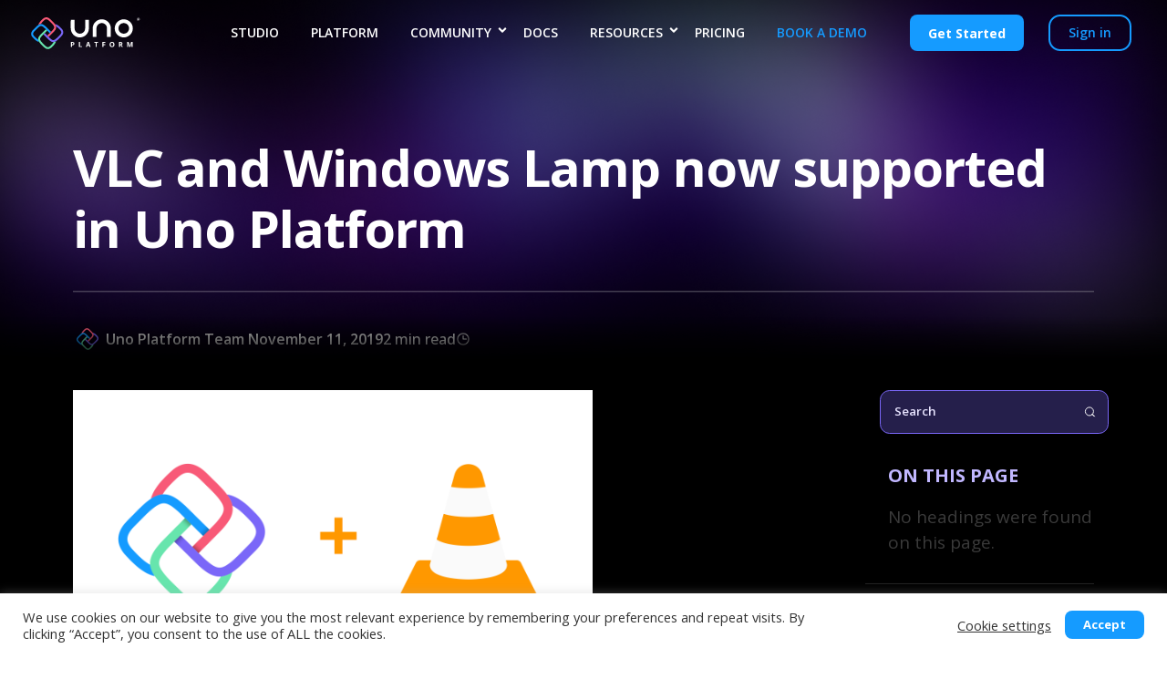

--- FILE ---
content_type: text/html; charset=UTF-8
request_url: https://platform.uno/blog/vlc-windows-lamp-now-supported-uno-platform/
body_size: 99371
content:
<!doctype html>
<html lang="en-US">
<head>
	<meta charset="UTF-8">
	<meta name="viewport" content="width=device-width, initial-scale=1">
	<link rel="profile" href="https://gmpg.org/xfn/11">
	    <script>
        (function(){
            document.addEventListener('DOMContentLoaded', function(){
                document.querySelectorAll('.wp-hide-pw').forEach(function(btn){

                    var container = btn.closest('p,div,form') || document.body;
                    var input = container.querySelector('input[type="password"], input[type="text"]') || document.getElementById('user_pass');
                    if (!input) return;

                    var icon = btn.querySelector('.dashicons');
                    if (!icon) {
                     
                        btn.insertAdjacentHTML('beforeend', '<span class="dashicons dashicons-hidden"></span>');
                        icon = btn.querySelector('.dashicons');
                    }

                    var prevType = input.type;

                    btn.addEventListener('click', function () {
                        setTimeout(function () {
                            var currentType = input.type;
                            var iconHasHidden = icon.classList.contains('dashicons-hidden');
                            var shouldShowHidden = (currentType === 'password');

                            if (currentType !== prevType) {
                                prevType = currentType;
                                if (shouldShowHidden && !iconHasHidden) {
                                    icon.classList.remove('dashicons-visibility');
                                    icon.classList.add('dashicons-hidden');
                                } else if (!shouldShowHidden && iconHasHidden) {
                                    icon.classList.remove('dashicons-hidden');
                                    icon.classList.add('dashicons-visibility');
                                }
                            } else {
                                if (currentType === 'password') {
                                    input.type = 'text';
                                    prevType = 'text';
                                    icon.classList.remove('dashicons-hidden');
                                    icon.classList.add('dashicons-visibility');
                                } else {
                                    input.type = 'password';
                                    prevType = 'password';
                                    icon.classList.remove('dashicons-visibility');
                                    icon.classList.add('dashicons-hidden');
                                }
                            }
                        }, 0);
                    }, false);
                });
            });
        })();
    </script>
    <meta name='robots' content='index, follow, max-image-preview:large, max-snippet:-1, max-video-preview:-1' />
	<style>img:is([sizes="auto" i], [sizes^="auto," i]) { contain-intrinsic-size: 3000px 1500px }</style>
	
	<!-- This site is optimized with the Yoast SEO plugin v26.4 - https://yoast.com/wordpress/plugins/seo/ -->
	<title>VLC and Windows Lamp now supported in Uno Platform  </title>
	<meta name="description" content="Pixel-Perfect Multi-Platform Applications with C# and WinUI for Windows, WebAssembly, iOS, macOS, Android and Linux" />
	<link rel="canonical" href="https://platform.uno/blog/vlc-windows-lamp-now-supported-uno-platform/" />
	<meta property="og:locale" content="en_US" />
	<meta property="og:type" content="article" />
	<meta property="og:title" content="VLC and Windows Lamp now supported in Uno Platform  " />
	<meta property="og:description" content="Pixel-Perfect Multi-Platform Applications with C# and WinUI for Windows, WebAssembly, iOS, macOS, Android and Linux" />
	<meta property="og:url" content="https://platform.uno/blog/vlc-windows-lamp-now-supported-uno-platform/" />
	<meta property="og:site_name" content="Uno Platform" />
	<meta property="article:published_time" content="2019-11-11T14:11:34+00:00" />
	<meta property="article:modified_time" content="2022-02-23T21:15:18+00:00" />
	<meta property="og:image" content="https://uno-website-assets.s3.amazonaws.com/wp-content/uploads/2019/11/08151241/Uno-vlc-support.png" />
	<meta property="og:image:width" content="1280" />
	<meta property="og:image:height" content="720" />
	<meta property="og:image:type" content="image/png" />
	<meta name="author" content="Uno Platform Team" />
	<meta name="twitter:card" content="summary_large_image" />
	<meta name="twitter:creator" content="@UnoPlatform" />
	<meta name="twitter:site" content="@UnoPlatform" />
	<meta name="twitter:label1" content="Written by" />
	<meta name="twitter:data1" content="Uno Platform Team" />
	<meta name="twitter:label2" content="Est. reading time" />
	<meta name="twitter:data2" content="1 minute" />
	<script type="application/ld+json" class="yoast-schema-graph">{"@context":"https://schema.org","@graph":[{"@type":"WebPage","@id":"https://platform.uno/blog/vlc-windows-lamp-now-supported-uno-platform/","url":"https://platform.uno/blog/vlc-windows-lamp-now-supported-uno-platform/","name":"VLC and Windows Lamp now supported in Uno Platform  ","isPartOf":{"@id":"https://platform.uno/#website"},"primaryImageOfPage":{"@id":"https://platform.uno/blog/vlc-windows-lamp-now-supported-uno-platform/#primaryimage"},"image":{"@id":"https://platform.uno/blog/vlc-windows-lamp-now-supported-uno-platform/#primaryimage"},"thumbnailUrl":"https://uno-website-assets.s3.amazonaws.com/wp-content/uploads/2019/11/08151241/Uno-vlc-support.png","datePublished":"2019-11-11T14:11:34+00:00","dateModified":"2022-02-23T21:15:18+00:00","author":{"@id":"https://platform.uno/#/schema/person/905bfccd43cf0817fffe94f2abcbd4e4"},"description":"Pixel-Perfect Multi-Platform Applications with C# and WinUI for Windows, WebAssembly, iOS, macOS, Android and Linux","breadcrumb":{"@id":"https://platform.uno/blog/vlc-windows-lamp-now-supported-uno-platform/#breadcrumb"},"inLanguage":"en-US","potentialAction":[{"@type":"ReadAction","target":["https://platform.uno/blog/vlc-windows-lamp-now-supported-uno-platform/"]}]},{"@type":"ImageObject","inLanguage":"en-US","@id":"https://platform.uno/blog/vlc-windows-lamp-now-supported-uno-platform/#primaryimage","url":"https://uno-website-assets.s3.amazonaws.com/wp-content/uploads/2019/11/08151241/Uno-vlc-support.png","contentUrl":"https://uno-website-assets.s3.amazonaws.com/wp-content/uploads/2019/11/08151241/Uno-vlc-support.png","width":1280,"height":720},{"@type":"BreadcrumbList","@id":"https://platform.uno/blog/vlc-windows-lamp-now-supported-uno-platform/#breadcrumb","itemListElement":[{"@type":"ListItem","position":1,"name":"Home","item":"https://platform.uno/"},{"@type":"ListItem","position":2,"name":"Blog &#8211; old","item":"https://platform.uno/?page_id=40"},{"@type":"ListItem","position":3,"name":"VLC and Windows Lamp now supported in Uno Platform  "}]},{"@type":"WebSite","@id":"https://platform.uno/#website","url":"https://platform.uno/","name":"Uno Platform","description":"Multi-Platform Applications with C# and WinUI","potentialAction":[{"@type":"SearchAction","target":{"@type":"EntryPoint","urlTemplate":"https://platform.uno/?s={search_term_string}"},"query-input":{"@type":"PropertyValueSpecification","valueRequired":true,"valueName":"search_term_string"}}],"inLanguage":"en-US"},{"@type":"Person","@id":"https://platform.uno/#/schema/person/905bfccd43cf0817fffe94f2abcbd4e4","name":"Uno Platform Team","image":{"@type":"ImageObject","inLanguage":"en-US","@id":"https://platform.uno/#/schema/person/image/","url":"https://secure.gravatar.com/avatar/650200d31beb2390b118830c0f12d500113441aa802c2e4cedb3a2abf51a5bb9?s=96&d=mm&r=g","contentUrl":"https://secure.gravatar.com/avatar/650200d31beb2390b118830c0f12d500113441aa802c2e4cedb3a2abf51a5bb9?s=96&d=mm&r=g","caption":"Uno Platform Team"},"description":"We are the Uno Platform team!","url":"https://platform.uno/blog/author/uno-platform-team/"}]}</script>
	<!-- / Yoast SEO plugin. -->


<link rel='dns-prefetch' href='//unpkg.com' />
<link rel='dns-prefetch' href='//cdn.jsdelivr.net' />
<link rel="alternate" type="application/rss+xml" title="Uno Platform &raquo; Feed" href="https://platform.uno/feed/" />
<link rel="alternate" type="application/rss+xml" title="Uno Platform &raquo; Comments Feed" href="https://platform.uno/comments/feed/" />
<link rel='stylesheet' id='premium-addons-css' href='https://platform.uno/app/plugins/premium-addons-for-elementor/assets/frontend/min-css/premium-addons.min.css?ver=4.11.53' media='all' />
<link rel='stylesheet' id='premium-pro-css' href='https://platform.uno/app/plugins/premium-addons-pro/assets/frontend/min-css/premium-addons.min.css?ver=2.9.52' media='all' />
<link rel='stylesheet' id='wp-block-library-css' href='https://platform.uno/wp/wp-includes/css/dist/block-library/style.min.css?ver=6.8.3' media='all' />
<style id='global-styles-inline-css'>
:root{--wp--preset--aspect-ratio--square: 1;--wp--preset--aspect-ratio--4-3: 4/3;--wp--preset--aspect-ratio--3-4: 3/4;--wp--preset--aspect-ratio--3-2: 3/2;--wp--preset--aspect-ratio--2-3: 2/3;--wp--preset--aspect-ratio--16-9: 16/9;--wp--preset--aspect-ratio--9-16: 9/16;--wp--preset--color--black: #000000;--wp--preset--color--cyan-bluish-gray: #abb8c3;--wp--preset--color--white: #ffffff;--wp--preset--color--pale-pink: #f78da7;--wp--preset--color--vivid-red: #cf2e2e;--wp--preset--color--luminous-vivid-orange: #ff6900;--wp--preset--color--luminous-vivid-amber: #fcb900;--wp--preset--color--light-green-cyan: #7bdcb5;--wp--preset--color--vivid-green-cyan: #00d084;--wp--preset--color--pale-cyan-blue: #8ed1fc;--wp--preset--color--vivid-cyan-blue: #0693e3;--wp--preset--color--vivid-purple: #9b51e0;--wp--preset--gradient--vivid-cyan-blue-to-vivid-purple: linear-gradient(135deg,rgba(6,147,227,1) 0%,rgb(155,81,224) 100%);--wp--preset--gradient--light-green-cyan-to-vivid-green-cyan: linear-gradient(135deg,rgb(122,220,180) 0%,rgb(0,208,130) 100%);--wp--preset--gradient--luminous-vivid-amber-to-luminous-vivid-orange: linear-gradient(135deg,rgba(252,185,0,1) 0%,rgba(255,105,0,1) 100%);--wp--preset--gradient--luminous-vivid-orange-to-vivid-red: linear-gradient(135deg,rgba(255,105,0,1) 0%,rgb(207,46,46) 100%);--wp--preset--gradient--very-light-gray-to-cyan-bluish-gray: linear-gradient(135deg,rgb(238,238,238) 0%,rgb(169,184,195) 100%);--wp--preset--gradient--cool-to-warm-spectrum: linear-gradient(135deg,rgb(74,234,220) 0%,rgb(151,120,209) 20%,rgb(207,42,186) 40%,rgb(238,44,130) 60%,rgb(251,105,98) 80%,rgb(254,248,76) 100%);--wp--preset--gradient--blush-light-purple: linear-gradient(135deg,rgb(255,206,236) 0%,rgb(152,150,240) 100%);--wp--preset--gradient--blush-bordeaux: linear-gradient(135deg,rgb(254,205,165) 0%,rgb(254,45,45) 50%,rgb(107,0,62) 100%);--wp--preset--gradient--luminous-dusk: linear-gradient(135deg,rgb(255,203,112) 0%,rgb(199,81,192) 50%,rgb(65,88,208) 100%);--wp--preset--gradient--pale-ocean: linear-gradient(135deg,rgb(255,245,203) 0%,rgb(182,227,212) 50%,rgb(51,167,181) 100%);--wp--preset--gradient--electric-grass: linear-gradient(135deg,rgb(202,248,128) 0%,rgb(113,206,126) 100%);--wp--preset--gradient--midnight: linear-gradient(135deg,rgb(2,3,129) 0%,rgb(40,116,252) 100%);--wp--preset--font-size--small: 13px;--wp--preset--font-size--medium: 20px;--wp--preset--font-size--large: 36px;--wp--preset--font-size--x-large: 42px;--wp--preset--spacing--20: 0.44rem;--wp--preset--spacing--30: 0.67rem;--wp--preset--spacing--40: 1rem;--wp--preset--spacing--50: 1.5rem;--wp--preset--spacing--60: 2.25rem;--wp--preset--spacing--70: 3.38rem;--wp--preset--spacing--80: 5.06rem;--wp--preset--shadow--natural: 6px 6px 9px rgba(0, 0, 0, 0.2);--wp--preset--shadow--deep: 12px 12px 50px rgba(0, 0, 0, 0.4);--wp--preset--shadow--sharp: 6px 6px 0px rgba(0, 0, 0, 0.2);--wp--preset--shadow--outlined: 6px 6px 0px -3px rgba(255, 255, 255, 1), 6px 6px rgba(0, 0, 0, 1);--wp--preset--shadow--crisp: 6px 6px 0px rgba(0, 0, 0, 1);}:root { --wp--style--global--content-size: 800px;--wp--style--global--wide-size: 1200px; }:where(body) { margin: 0; }.wp-site-blocks > .alignleft { float: left; margin-right: 2em; }.wp-site-blocks > .alignright { float: right; margin-left: 2em; }.wp-site-blocks > .aligncenter { justify-content: center; margin-left: auto; margin-right: auto; }:where(.wp-site-blocks) > * { margin-block-start: 24px; margin-block-end: 0; }:where(.wp-site-blocks) > :first-child { margin-block-start: 0; }:where(.wp-site-blocks) > :last-child { margin-block-end: 0; }:root { --wp--style--block-gap: 24px; }:root :where(.is-layout-flow) > :first-child{margin-block-start: 0;}:root :where(.is-layout-flow) > :last-child{margin-block-end: 0;}:root :where(.is-layout-flow) > *{margin-block-start: 24px;margin-block-end: 0;}:root :where(.is-layout-constrained) > :first-child{margin-block-start: 0;}:root :where(.is-layout-constrained) > :last-child{margin-block-end: 0;}:root :where(.is-layout-constrained) > *{margin-block-start: 24px;margin-block-end: 0;}:root :where(.is-layout-flex){gap: 24px;}:root :where(.is-layout-grid){gap: 24px;}.is-layout-flow > .alignleft{float: left;margin-inline-start: 0;margin-inline-end: 2em;}.is-layout-flow > .alignright{float: right;margin-inline-start: 2em;margin-inline-end: 0;}.is-layout-flow > .aligncenter{margin-left: auto !important;margin-right: auto !important;}.is-layout-constrained > .alignleft{float: left;margin-inline-start: 0;margin-inline-end: 2em;}.is-layout-constrained > .alignright{float: right;margin-inline-start: 2em;margin-inline-end: 0;}.is-layout-constrained > .aligncenter{margin-left: auto !important;margin-right: auto !important;}.is-layout-constrained > :where(:not(.alignleft):not(.alignright):not(.alignfull)){max-width: var(--wp--style--global--content-size);margin-left: auto !important;margin-right: auto !important;}.is-layout-constrained > .alignwide{max-width: var(--wp--style--global--wide-size);}body .is-layout-flex{display: flex;}.is-layout-flex{flex-wrap: wrap;align-items: center;}.is-layout-flex > :is(*, div){margin: 0;}body .is-layout-grid{display: grid;}.is-layout-grid > :is(*, div){margin: 0;}body{padding-top: 0px;padding-right: 0px;padding-bottom: 0px;padding-left: 0px;}a:where(:not(.wp-element-button)){text-decoration: underline;}:root :where(.wp-element-button, .wp-block-button__link){background-color: #32373c;border-width: 0;color: #fff;font-family: inherit;font-size: inherit;line-height: inherit;padding: calc(0.667em + 2px) calc(1.333em + 2px);text-decoration: none;}.has-black-color{color: var(--wp--preset--color--black) !important;}.has-cyan-bluish-gray-color{color: var(--wp--preset--color--cyan-bluish-gray) !important;}.has-white-color{color: var(--wp--preset--color--white) !important;}.has-pale-pink-color{color: var(--wp--preset--color--pale-pink) !important;}.has-vivid-red-color{color: var(--wp--preset--color--vivid-red) !important;}.has-luminous-vivid-orange-color{color: var(--wp--preset--color--luminous-vivid-orange) !important;}.has-luminous-vivid-amber-color{color: var(--wp--preset--color--luminous-vivid-amber) !important;}.has-light-green-cyan-color{color: var(--wp--preset--color--light-green-cyan) !important;}.has-vivid-green-cyan-color{color: var(--wp--preset--color--vivid-green-cyan) !important;}.has-pale-cyan-blue-color{color: var(--wp--preset--color--pale-cyan-blue) !important;}.has-vivid-cyan-blue-color{color: var(--wp--preset--color--vivid-cyan-blue) !important;}.has-vivid-purple-color{color: var(--wp--preset--color--vivid-purple) !important;}.has-black-background-color{background-color: var(--wp--preset--color--black) !important;}.has-cyan-bluish-gray-background-color{background-color: var(--wp--preset--color--cyan-bluish-gray) !important;}.has-white-background-color{background-color: var(--wp--preset--color--white) !important;}.has-pale-pink-background-color{background-color: var(--wp--preset--color--pale-pink) !important;}.has-vivid-red-background-color{background-color: var(--wp--preset--color--vivid-red) !important;}.has-luminous-vivid-orange-background-color{background-color: var(--wp--preset--color--luminous-vivid-orange) !important;}.has-luminous-vivid-amber-background-color{background-color: var(--wp--preset--color--luminous-vivid-amber) !important;}.has-light-green-cyan-background-color{background-color: var(--wp--preset--color--light-green-cyan) !important;}.has-vivid-green-cyan-background-color{background-color: var(--wp--preset--color--vivid-green-cyan) !important;}.has-pale-cyan-blue-background-color{background-color: var(--wp--preset--color--pale-cyan-blue) !important;}.has-vivid-cyan-blue-background-color{background-color: var(--wp--preset--color--vivid-cyan-blue) !important;}.has-vivid-purple-background-color{background-color: var(--wp--preset--color--vivid-purple) !important;}.has-black-border-color{border-color: var(--wp--preset--color--black) !important;}.has-cyan-bluish-gray-border-color{border-color: var(--wp--preset--color--cyan-bluish-gray) !important;}.has-white-border-color{border-color: var(--wp--preset--color--white) !important;}.has-pale-pink-border-color{border-color: var(--wp--preset--color--pale-pink) !important;}.has-vivid-red-border-color{border-color: var(--wp--preset--color--vivid-red) !important;}.has-luminous-vivid-orange-border-color{border-color: var(--wp--preset--color--luminous-vivid-orange) !important;}.has-luminous-vivid-amber-border-color{border-color: var(--wp--preset--color--luminous-vivid-amber) !important;}.has-light-green-cyan-border-color{border-color: var(--wp--preset--color--light-green-cyan) !important;}.has-vivid-green-cyan-border-color{border-color: var(--wp--preset--color--vivid-green-cyan) !important;}.has-pale-cyan-blue-border-color{border-color: var(--wp--preset--color--pale-cyan-blue) !important;}.has-vivid-cyan-blue-border-color{border-color: var(--wp--preset--color--vivid-cyan-blue) !important;}.has-vivid-purple-border-color{border-color: var(--wp--preset--color--vivid-purple) !important;}.has-vivid-cyan-blue-to-vivid-purple-gradient-background{background: var(--wp--preset--gradient--vivid-cyan-blue-to-vivid-purple) !important;}.has-light-green-cyan-to-vivid-green-cyan-gradient-background{background: var(--wp--preset--gradient--light-green-cyan-to-vivid-green-cyan) !important;}.has-luminous-vivid-amber-to-luminous-vivid-orange-gradient-background{background: var(--wp--preset--gradient--luminous-vivid-amber-to-luminous-vivid-orange) !important;}.has-luminous-vivid-orange-to-vivid-red-gradient-background{background: var(--wp--preset--gradient--luminous-vivid-orange-to-vivid-red) !important;}.has-very-light-gray-to-cyan-bluish-gray-gradient-background{background: var(--wp--preset--gradient--very-light-gray-to-cyan-bluish-gray) !important;}.has-cool-to-warm-spectrum-gradient-background{background: var(--wp--preset--gradient--cool-to-warm-spectrum) !important;}.has-blush-light-purple-gradient-background{background: var(--wp--preset--gradient--blush-light-purple) !important;}.has-blush-bordeaux-gradient-background{background: var(--wp--preset--gradient--blush-bordeaux) !important;}.has-luminous-dusk-gradient-background{background: var(--wp--preset--gradient--luminous-dusk) !important;}.has-pale-ocean-gradient-background{background: var(--wp--preset--gradient--pale-ocean) !important;}.has-electric-grass-gradient-background{background: var(--wp--preset--gradient--electric-grass) !important;}.has-midnight-gradient-background{background: var(--wp--preset--gradient--midnight) !important;}.has-small-font-size{font-size: var(--wp--preset--font-size--small) !important;}.has-medium-font-size{font-size: var(--wp--preset--font-size--medium) !important;}.has-large-font-size{font-size: var(--wp--preset--font-size--large) !important;}.has-x-large-font-size{font-size: var(--wp--preset--font-size--x-large) !important;}
:root :where(.wp-block-pullquote){font-size: 1.5em;line-height: 1.6;}
</style>
<link rel='stylesheet' id='contact-form-7-css' href='https://platform.uno/app/plugins/contact-form-7/includes/css/styles.css?ver=6.1.4' media='all' />
<link rel='stylesheet' id='cookie-law-info-css' href='https://platform.uno/app/plugins/cookie-law-info/legacy/public/css/cookie-law-info-public.css?ver=3.3.7' media='all' />
<link rel='stylesheet' id='cookie-law-info-gdpr-css' href='https://platform.uno/app/plugins/cookie-law-info/legacy/public/css/cookie-law-info-gdpr.css?ver=3.3.7' media='all' />
<link rel='stylesheet' id='woocommerce-layout-css' href='https://platform.uno/app/plugins/woocommerce/assets/css/woocommerce-layout.css?ver=10.3.5' media='all' />
<link rel='stylesheet' id='woocommerce-smallscreen-css' href='https://platform.uno/app/plugins/woocommerce/assets/css/woocommerce-smallscreen.css?ver=10.3.5' media='only screen and (max-width: 768px)' />
<link rel='stylesheet' id='woocommerce-general-css' href='https://platform.uno/app/plugins/woocommerce/assets/css/woocommerce.css?ver=10.3.5' media='all' />
<style id='woocommerce-inline-inline-css'>
.woocommerce form .form-row .required { visibility: visible; }
</style>
<link rel='stylesheet' id='brands-styles-css' href='https://platform.uno/app/plugins/woocommerce/assets/css/brands.css?ver=10.3.5' media='all' />
<link rel='stylesheet' id='phosphor-icons-css' href='https://cdn.jsdelivr.net/npm/@phosphor-icons/web@2.1.1/src/bold/style.css?ver=6.8.3' media='all' />
<link rel='stylesheet' id='swiper-css-css' href='https://unpkg.com/swiper/swiper-bundle.min.css?ver=6.8.3' media='all' />
<link rel='stylesheet' id='hello-elementor-css' href='https://platform.uno/app/themes/hello-elementor/assets/css/reset.css?ver=3.4.5' media='all' />
<link rel='stylesheet' id='hello-elementor-theme-style-css' href='https://platform.uno/app/themes/hello-elementor/assets/css/theme.css?ver=3.4.5' media='all' />
<link rel='stylesheet' id='hello-elementor-header-footer-css' href='https://platform.uno/app/themes/hello-elementor/assets/css/header-footer.css?ver=3.4.5' media='all' />
<link rel='stylesheet' id='elementor-frontend-css' href='https://platform.uno/app/plugins/elementor/assets/css/frontend.min.css?ver=3.33.3' media='all' />
<style id='elementor-frontend-inline-css'>
.elementor-kit-5517{--e-global-color-primary:#6EC1E4;--e-global-color-secondary:#54595F;--e-global-color-text:#7A7A7A;--e-global-color-accent:#61CE70;--e-global-typography-primary-font-family:"Open Sans";--e-global-typography-primary-font-weight:600;--e-global-typography-secondary-font-family:"Open Sans";--e-global-typography-secondary-font-weight:400;--e-global-typography-text-font-family:"Open Sans";--e-global-typography-text-font-weight:400;--e-global-typography-accent-font-family:"Open Sans";--e-global-typography-accent-font-weight:500;}.elementor-kit-5517 e-page-transition{background-color:#FFBC7D;}.elementor-kit-5517 a{color:#159BFF;}.elementor-kit-5517 h1{font-family:"Open Sans", Sans-serif;font-size:56px;font-weight:800;}.elementor-kit-5517 button,.elementor-kit-5517 input[type="button"],.elementor-kit-5517 input[type="submit"],.elementor-kit-5517 .elementor-button{color:#FFFFFF;}.elementor-section.elementor-section-boxed > .elementor-container{max-width:1140px;}.e-con{--container-max-width:1140px;}.elementor-widget:not(:last-child){margin-block-end:16px;}.elementor-element{--widgets-spacing:16px 16px;--widgets-spacing-row:16px;--widgets-spacing-column:16px;}{}h1.entry-title{display:var(--page-title-display);}.site-header .site-branding{flex-direction:column;align-items:stretch;}.site-header{padding-inline-end:0px;padding-inline-start:0px;}.site-footer .site-branding{flex-direction:column;align-items:stretch;}@media(max-width:1024px){.elementor-section.elementor-section-boxed > .elementor-container{max-width:1024px;}.e-con{--container-max-width:1024px;}}@media(max-width:767px){.elementor-section.elementor-section-boxed > .elementor-container{max-width:767px;}.e-con{--container-max-width:767px;}}/* Start custom CSS *//*

* Last update: 28/11/25 v1

*/

/* logo */
#logo-container {
    display: flex;
    align-items: center;
    justify-content: center;
    height: 100%;
}
@media (max-width: 1024px) {
    #logo-container {
        justify-content: unset;
    }
}

/* Home - Gradient improve to hero*/
body.home::before {
    mask-image: linear-gradient(to top, transparent, black 10%);
}

/*menu separate*/
.get-started-btn.nav-get-started-btn.menu-item.menu-item-type-custom.menu-item-object-custom.menu-item-14548 {
    margin-left: 20px;
}

.home #header-container nav.elementor-nav-menu--dropdown  .nav-c-blue a, #header-container.header-dark nav .nav-c-blue a, #header-container nav .nav-c-blue a
{
    color: #159BFF !important;
}

#watch-video-bottom-btn {
    height: 53px;
}

#timeline-img-desktop {
    width: 140% !important;
    max-width: none !important;
}
.home .timeline .slick-dots {
    justify-content: center!important;
}
.home img#main-image {
    margin-bottom: 50px;
    max-width: 1040px !important;
    transition: opacity 0.4s ease;
    opacity: 1;
}
.home #main-image.transitioning {
    will-change: opacity;
    backface-visibility: hidden;
    -webkit-backface-visibility: hidden;
}
.home img#main-image.fade-out {
    opacity: 0;
}
.home .button-.elementor-kit-5517 {
    transition: color 0.2s ease;
}
/* Reveal animation */
.scroll-reveal {
    opacity: 0;
    transform: translateY(30px);
    transition: opacity 0.6s ease, transform 0.6s ease;
}

.scroll-reveal.revealed {
    opacity: 1;
    transform: translateY(0);
}

.reveal-animation {
    opacity: 0;
    transform: translateY(30px);
    transition: opacity 0.6s ease, transform 0.6s ease;
}

.reveal-animation.revealed {
    opacity: 1;
    transform: translateY(0);
}

.reveal-delay-1 { transition-delay: 0.1s; }
.reveal-delay-2 { transition-delay: 0.2s; }
.reveal-delay-3 { transition-delay: 0.3s; }

.timeline__icon,
.timeline__subtitle,
.timeline__card,
.timeline__img-wrapper,
.timeline__title,
.timeline__description,
.timeline__devloop-item,
.timeline__end-icon {
    opacity: 0;
    transform: translateY(30px);
    transition: opacity 0.5s ease, transform 0.5s ease;
}

.timeline__icon.revealed,
.timeline__subtitle.revealed,
.timeline__card.revealed,
.timeline__img-wrapper.revealed,
.timeline__title.revealed,
.timeline__description.revealed,
.timeline__devloop-item.revealed,
.timeline__end-icon.revealed {
    opacity: 1;
    transform: translateY(0);
}

.timeline__icon.revealed {
    transition-duration: 0.7s;
}

.timeline__subtitle.revealed {
    transition-duration: 0.8s;
}

.timeline__img-wrapper.revealed img {
    transition: transform 0.8s ease;
    transform: scale(1);
}

.timeline__img-wrapper img {
    transform: scale(0.95);
    transition: transform 0.8s ease;
}

/* Keyframes for animations */
@keyframes fadeInUp {
    from {
        opacity: 0;
        transform: translateY(20px);
    }
    to {
        opacity: 1;
        transform: translateY(0);
    }
}

#simple-calc-bottom-btn, #tube-player-bottom-btn, #chef-hat-bottom-btn {
    width: auto !important;
    padding-left: 20px;
    padding-right: 20px;
}


@media (max-width: 767px) {

    body.home #chef-hat-bottom-btn {

        justify-content: center;
    }
    #simple-calc-bottom-btn, #tube-player-bottom-btn, #chef-hat-bottom-btn {
        width: 230px;

    }

    #simple-calc-bottom-btn, #chef-hat-bottom-btn {

        margin:2%;
    }
    #tube-player-bottom-btn {

        margin:-6%;
    }
    .home #main-image {
        transform: translateZ(0);
        -webkit-transform: translateZ(0);
    }

    #timeline-img-desktop  {
        width: 100%;
        max-width: 100%;
    }

}

body .container-seeing .elementor-column-gap-default > .elementor-column > .elementor-element-populated {
    padding: 0 !important;
}

body.home .elementor-widget-button {
    display: inline-block;
    margin: 0 10px;
}

body.home .elementor-widget-wrap {
    display: flex;
    justify-content: space-between;
    align-items: center;
    width: 100%;
}

/* More + */
.home_more{
    color: #7A67F8 !important;
    font-size: 14px;
}

.home .container-counter {
    max-width: 1400px;
    margin: 0 auto;
}

@media (min-width: 1150px) {
    body.home img#main-image {
        margin-bottom: 50px;
        max-width: 1040px !important;
    }
}
@media (max-width: 1150px) {
    body.home img#main-image {
        margin-bottom: 50px;
        max-width: 90% !important;
    }
}

/* Fix footer home padding conflict */
@media (max-width: 1200px) {
    body.home #footer .elementor-column-gap-default > .elementor-column > .elementor-element-populated {
        padding: 10px 5px !important;
    }
    body.home #footer .elementor-column-gap-default > .elementor-top-column {
        padding: 0 20px;
    }

}


/* CSS Fix - missing_button_rollovers */
.button.my-account.complete-signup-buttons {
    background: linear-gradient(to top, #67e5ad 50%, #159bff 50%) !important;
    background-position-x: 0%;
    background-position-y: 0%;
    background-size: auto;
    background-size: 100% 200% !important;
    background-position: left top !important;
    transition: all 0.5s cubic-bezier(0.69, 0.04, 0.9, 0.65) !important;
}

.button.my-account.complete-signup-buttons:hover {
    background-position: left bottom !important;
    color: #242424 !important;
}

button:focus, [type=submit]:focus, [type=button]:focus {
    background-color: #159BFF;
}

.hero-img-.elementor-kit-5517 img {
    object-fit: contain!important;
}
a#try-hero-button {
    min-width: 125px;
    line-height: 23px;
    padding-left: 20px;
    padding-right: 20px;
}

@media (max-width: 750px) {
    a#try-hero-button, #watch-video-bottom-btn {
        width:235px;
    }
}

/* Header Dark Mode */

body.elementor-template-full-width:not(.post-type-archive-articles)
#header-container.header-dark nav li:not(.nav-c-blue):not(.get-started-btn):not(.custom-login-item) > a {
    color: #242424 !important;
}

body.elementor-template-full-width:not(.post-type-archive-articles) #header-container.header-dark path#Fill-21,
body.elementor-template-full-width:not(.post-type-archive-articles) #header-container.header-dark path#Fill-23,
body.elementor-template-full-width:not(.post-type-archive-articles) #header-container.header-dark polygon#Fill-25,
body.elementor-template-full-width:not(.post-type-archive-articles) #header-container.header-dark path#Fill-27,
body.elementor-template-full-width:not(.post-type-archive-articles) #header-container.header-dark polygon#Fill-29,
body.elementor-template-full-width:not(.post-type-archive-articles) #header-container.header-dark polygon#Fill-31,
body.elementor-template-full-width:not(.post-type-archive-articles) #header-container.header-dark path#Fill-35,
body.elementor-template-full-width:not(.post-type-archive-articles) #header-container.header-dark path#Fill-37,
body.elementor-template-full-width:not(.post-type-archive-articles) #header-container.header-dark path#Fill-39,
body.elementor-template-full-width:not(.post-type-archive-articles) #header-container.header-dark path#Fill-33 {
    fill: #000 !important;
}

@media (max-width: 768px) {

    body.elementor-template-full-width:not(.post-type-archive-articles) #header-container.header-dark {
        background-color: #EAF2F9 !important;
    }

    body.elementor-template-full-width:not(.post-type-archive-articles) #header-container.header-dark nav.elementor-nav-menu--dropdown,
    body.elementor-template-full-width:not(.post-type-archive-articles) #header-container.header-dark .elementor-nav-menu--dropdown,
    body.elementor-template-full-width:not(.post-type-archive-articles) #header-container.menu-active-background {
        background-color: #EAF2F9 !important;
    }

    body.elementor-template-full-width:not(.post-type-archive-articles) .header-dark .elementor-menu-toggle svg,
    body.elementor-template-full-width:not(.post-type-archive-articles) .header-dark .elementor-menu-toggle .e-font-icon-svg {
        fill: #33373d !important;
    }
}

.header-dark path#Fill-21,.header-dark path#Fill-23,.header-dark polygon#Fill-25,.header-dark path#Fill-27,.header-dark polygon#Fill-29,.header-dark polygon#Fill-31,.header-dark path#Fill-35,.header-dark path#Fill-37,.header-dark path#Fill-39,.header-dark path#Fill-33{
    fill:#FFF;
}

.header-dark .elementor-3217 .elementor-element.elementor-element-aa748ce:not(.elementor-motion-effects-element-type-background),
.header-dark .elementor-3217 .elementor-element.elementor-element-69505ea:not(.elementor-motion-effects-element-type-background) {
    background-color: transparent;
}

#header-container.header-dark nav a {
    color:#FFF;
}
.header-dark .elementor-widget-nav-menu .elementor-nav-menu--main .elementor-item {
    fill:#FFF;
}

#header-container.header-dark .get-started-btn a  {
    background-color:#159bff;
    background: #159bff;
    padding-left: 20px !important;
    padding-right: 20px !important;
}
#header-container.scroll.header-dark {
    background-color: #010101 !important;
}
#header-container.header-dark nav>ul>li.menu-item-has-children>ul {
    background-color: #010101;
}
#header-container.header-dark nav ul li ul li a {
    color:#FFF;
}
#header-container.header-dark nav ul li ul li a:hover {
    color:#7A67F8;
}

.header-dark .elementor-menu-toggle svg {
    fill: #FFF;
}

.header-dark .hero-img-.elementor-kit-5517 img {
    object-fit: contain!important;
}
.header-dark a#try-hero-button {
    min-width: 125px;
    line-height: 23px;
    padding-left: 20px;
    padding-right: 20px;
}

body.elementor-template-full-width:not(.post-type-archive-articles)
.elementor-location-header #header-container.header-dark.elementor-sticky--effects {
    background-color: #fff !important;
}


@media (max-width: 768px) {
    #header-container.header-dark {
        background-color: #010101 !important;
    }
    body.post-template-default #header-container.header-dark {
        background-color: transparent !important;
    }
}

/* Nav element sizes*/
#header-container.header-dark .get-started-btn a {
    justify-content: center;
}
@media (min-width: 1600px) {
    #header-container.header-dark nav a {
        font-size: 18px !important;
        padding: 0.7rem 0.8rem !important;
    }
}
@media (max-width: 1600px) {
    #header-container.header-dark {
        padding: 1rem!important;
    }
    #header-container.header-dark nav a {
        font-size: 16px !important;
        padding: 0.7rem !important;
    }
    #header-container.header-dark nav.elementor-nav-menu--dropdown a {
        padding: 0.7rem 1.7rem !important;
    }
}
@media (max-width: 1280px) {
    #header-container.header-dark  {
        padding: 1rem!important;
    }
    #header-container.header-dark  nav a {
        font-size: 14px !important;
        padding: 0.5rem !important;
    }
    li.custom-login-item.custom-welcome-item.menu-item.menu-item-type-custom.menu-item-object-.menu-item-9998 a,
    #header-container.header-dark nav li.custom-login-item a {
        margin-left: 8px !important;
    }
    #header-container.header-dark .get-started-btn a {
        min-width: 115px!important;
    }
}
@media (max-width: 1025px) {
    #header-container.header-dark  nav a {
        font-size: 14.5px!important;
    }
}

/* Dropdown*/

.elementor-nav-menu .menu-item {
    position: relative;
    padding-right: 1em;
}

.elementor-nav-menu .sub-arrow {
    position: absolute;
    right: -0.8em;
    top: 50%;
}

#header-container.header-dark nav.elementor-nav-menu--dropdown, #header-container.header-dark .elementor-nav-menu--dropdown {
    background-color: #010101 !important;
}

#header-container.header-dark nav.elementor-nav-menu--dropdown ul {
    padding: 0 2%;
}

.header-dark .elementor-nav-menu--dropdown li.custom-login-item {
    display: flex;
    margin: 2% auto;
    width:100%;
}
.header-dark .elementor-nav-menu--dropdown li.custom-login-item a {
    border-radius: 10px !important;
    width: 95%!important;
    margin: auto!important;
    line-height: 30px;
}
#header-container.header-dark .elementor-nav-menu--dropdown .get-started-btn {
    position: relative;
    bottom: unset;
    left: unset;
    right: unset;
    padding: 0;
    width: 100%;
    margin: 2% auto;
    display: flex;
}
#header-container.header-dark .elementor-nav-menu--dropdown .get-started-btn #get-started-nav-button {
    width: 95%!important;
    margin: auto;
    justify-content: start;
    font-size: 20px !important;
}
#header-container.header-dark nav.elementor-nav-menu--dropdown a {
    padding: 0.7rem 1rem !important;
    font-size: 17px !important;
}
#header-container.header-dark .elementor-nav-menu--dropdown li.custom-login-item a {
    font-size: 20px !important;
}

#header-container.header-dark nav .custom-login-item a {
    padding-left: 20px !important;
    padding-right: 20px !important;
}



/* CSS Fix - regularize padding menu */

@media (min-width: 576px) {
    #header-container .get-started-btn a, #header-container.header-dark .get-started-btn a{
        min-width: 0 !important;
    }
}

@media (max-width: 1025px) {
    #header-container .get-started-btn a, #header-container.header-dark .get-started-btn a {
        margin-left: 8px !important;
        width: 95% !important;
        display: block !important;
        font-size: 20px !important;
        font-weight: 700 !important;
        text-align: left !important;
    }
}

div#customer_login button.woocommerce-button.button.woocommerce-form-login__submit,
div#customer_login button.woocommerce-Button.woocommerce-button.button.woocommerce-form-register__submit   {
    background: linear-gradient(to top, #159bff 50%,#67e5ad 50%) !important;
    background-position-x: 0%;
    background-position-y: 0%;
    background-size: auto;
    background-size: 100% 200% !important;
    background-position: left top !important;
    transition: all 0.5s cubic-bezier(0.69, 0.04, 0.9, 0.65) !important;
}

div#customer_login button.woocommerce-button.button.woocommerce-form-login__submit:hover {
    background-position: left bottom !important;
    color: #fff !important;
}

div#customer_login button.woocommerce-Button.woocommerce-button.button.woocommerce-form-register__submit:hover {
    background-position: left bottom !important;
    color: #fff !important;
}

/* Custom Login Button on nav */

li.custom-login-item.menu-item a {
    border: 2px solid rgba(21, 155, 255, 1);
    margin-left: 20px !important;
    width: 90% !important;
    text-transform: none !important;
    color: rgba(21, 155, 255, 1) !important;
    border-radius: 13px;
    font-size: 16px;
    padding: 0.7rem 1rem !important;
}
.elementor-14144 #header-container nav .custom-login-item a {
    padding-left: 20px !important;
    padding-right: 20px !important;
}

/* Disabled Buttons*/

.woocommerce-lost-password.page-my-account button.woocommerce-Button.button.disabled, .ctt-registration-form button.disabled, .ctt-registration-form button.disabled:hover, .ctt-registration-form button[type="button"].disabled:active, .ctt-registration-form button[type="button"].disabled:focus {
    background: #bdbdbd;
    color: #7c7a7a;
    cursor: no-drop;
}

/* Page - Finish Registration */
.registration-success-message-wrapper.registration-success-message p {
    margin: 4% auto 4%;
    font-size: 22px;
    max-width: 880px;
    text-align: center;
}
.registration-success-message-wrapper.registration-success-message p a {
    text-decoration: none;
    font-weight:bold;
}
.registration-success-message-wrapper.registration-success-message p a:hover {
    text-decoration: underline;
}
.registration-success-message-wrapper.registration-success-message a.button.my-account.success-buttons {
    margin: 10px;
    padding: 15px 35px;
}
.registration-success-message-wrapper.registration-success-message a.button.my-account.success-buttons.success-get-trial-button {
    min-width: 300px;
}


/* WOO - My Account */

.page-my-account {
    background: rgba(234, 242, 249, 1);
}
.page-my-account .page-content .woocommerce {
    max-width: 1140px;
    margin: 5% auto;
    padding: 0 2%;
}

.page-my-account .page-header h1.entry-title {
    display: none;
}

/* WOO - My Account - Messages */
.woocommerce-message, .woocommerce-message:focus-visible  {
    background-color: #f0f8ff;
    border-top-color: #47ca89;
    border: 2px solid #47ca89;
    border-radius: 7px;
    color: #000;
    outline:0;
}
.woocommerce-message::before {
    color: #47ca89;
}
.woocommerce-message.woocommerce-info::before, .woocommerce-info::before {
    color: #7a67f8;
}
.woocommerce-message.woocommerce-info, .woocommerce-info {
    background-color: #f0f8ff;
    border: 2px solid #7a67f8;
    border-radius: 7px;
    color: #000;
    outline: 0;
}
.woocommerce-error, .woocommerce-error:focus-visible {
    background-color: #f0f8ff;
    border-top-color: #c24045;
    border: 2px solid #dd676c;
    border-radius: 7px;
    color: #000;
    margin-bottom:3%;
    outline: 0;
}
.woocommerce-error::before {
    color: #dd676c;
}
.woocommerce-error a {
    color: #dd676c;
}
.woocommerce-error button.dismiss-revoke-notice {
    border: 0;
    color: #916c6c;
    font-size: 2rem;
    position: absolute;
    right: 0%;
    top: 0;
}
.woocommerce-error button.dismiss-revoke-notice:hover {
    background: transparent;
    color: #cf4343;
}
.woocommerce-error button.dismiss-revoke-notice:focus, .woocommerce-error button.dismiss-revoke-notice:focus-visible {
    background-color:unset;
    color: #cf4343;
    opacity: unset;
    outline:0;
}
a.woocommerce-Button.button {
    background-color: rgba(21, 155, 255, 1);
    color: #FFF;
    font-weight: 500;
    border-radius: 12px;
}


/* WOO - My Account - Login */


/* ============================
   Auth fullscreen base layout
   ============================ */

body.ctt-auth-fullscreen .elementor-location-header,
body.ctt-auth-fullscreen .elementor-location-footer {
    display: none;
}

body.ctt-auth-fullscreen {
    color: #f5f5ff;
    background-color: #000;
}

body.ctt-auth-fullscreen .site-main {
    max-width: 100%;
}
body.ctt-auth-fullscreen .page-content {
    min-height: 100vh;
    display: flex;
    align-items: center;
    justify-content: center;
    padding: 0;
    box-sizing: border-box;
}

/* Woo wrapper width */
body.ctt-auth-fullscreen .page-content .woocommerce {
    width: 100%;
    max-width: unset;
    margin: 0;
    padding: 0;
}

/* Two-column layout */
body.ctt-auth-fullscreen.woocommerce-account.woocommerce-page div#customer_login.ctt-auth-layout {
    display: grid;
    grid-template-columns: minmax(0, 50%) minmax(0, 1fr);
    gap: 0;
    align-items: stretch;
    height: 100vh;
    margin:0;
}

/* ============================
   Left: login/register card
   ============================ */


body.ctt-auth-fullscreen .ctt-auth-right, body.ctt-auth-fullscreen .ctt-auth-left {
    width: 100%;
    align-items: center;
    justify-content: center;
    display: inline-flex;
    flex-wrap: wrap;
}
 body.ctt-auth-fullscreen .ctt-auth-left {
    background-image: url(https://uno-website-assets.s3.amazonaws.com/wp-content/uploads/2025/11/19184414/login-bg-a.webp);
    background-size: cover;
    background-repeat: no-repeat;
}

body.ctt-auth-fullscreen .ctt-login-intro {
    text-align: center;
    display: inline-flex;
    flex-wrap: wrap;
    justify-content: center;
    align-items: center;
}
.ctt-login-intro-title {
    width: 100%;
    font-weight: 700;
    font-size: 32px;
    margin: 8% 5px 10px;
    line-height: 1.2;
}
.ctt-login-intro-subtitle {
    font-weight: 400;
    font-size: 20px;
    margin: 0 auto 5%;
    color:#C1B7FF;
}
body.ctt-auth-fullscreen .ctt-auth-left .ctt-auth-tabs-wrapper {
    width: 62%;
    padding: 5%;
    background: rgba(255, 255, 255, 6%);
    border-radius: 32px;
    box-shadow: 0 4px 30px rgba(0, 0, 0, 0.1);
    backdrop-filter: blur(10px);
    -webkit-backdrop-filter: blur(10px);
    border: 1px solid rgba(122, 103, 248, 1);
}

/* Tabs */
body.ctt-auth-fullscreen .ctt-auth-tabs {
    display: inline-flex;
    gap: 24px;
    margin-bottom: 5px;
    border-bottom: 1px solid rgba(255, 255, 255, 0.18);
    width: 100%;
    text-align: center;
}

body.ctt-auth-fullscreen .ctt-auth-tab {
    position: relative;
    width: 50%;
    background: transparent;
    border: none;
    padding: 0 0 10px;
    font-size: 15px;
    font-weight: 600;
    color: rgba(245, 245, 255, 0.7);
    cursor: pointer;
    outline: unset;
}

body.ctt-auth-fullscreen .ctt-auth-tab.is-active {
    color: #ffffff;
}

body.ctt-auth-fullscreen .ctt-auth-tab::after {
    content: "";
    position: absolute;
    left: 0;
    right: 0;
    bottom: 0;
    height: 2px;
    border-radius: 999px;
    transform: scaleX(0);
    transform-origin: center;
    transition: transform 0.18s ease-out;
    background: linear-gradient(135deg, #5c5cff, #ff3db2);
}

body.ctt-auth-fullscreen .ctt-auth-tab.is-active::after {
    transform: scaleX(1);
}

/* Panels */
body.ctt-auth-fullscreen .ctt-auth-panels {
    margin-top: 8px;
}

body.ctt-auth-fullscreen .ctt-auth-panel {
    display: none;
}

body.ctt-auth-fullscreen .ctt-auth-panel.is-active {
    display: block;
}

/* Hide h2 used only for accessibility */
body.ctt-auth-fullscreen .ctt-auth-panel h2.screen-reader-text {
    position: absolute;
    width: 1px;
    height: 1px;
    padding: 0;
    margin: -1px;
    overflow: hidden;
    clip: rect(0, 0, 0, 0);
    border: 0;
}

/* Form elements */
body.ctt-auth-fullscreen .woocommerce form .woocommerce-form-row {
    margin-bottom: 18px;
}

body.ctt-auth-fullscreen .woocommerce form .form-row input.woocommerce-Input,
.ctt-registration-form .select2-container,
.ctt-registration-form input[type="text"],
.ctt-registration-form input[type="email"],
.ctt-registration-form input[type="password"]
{
    width: 100%;
    height:56px;
    color: #ffffff;
    padding: 12px 16px;
    font-size: 15px;
    box-sizing: border-box;
    box-shadow: 0 0 0 1px rgba(255, 255, 255, 0.05) inset;
    border:1px solid #7A67F8;
    background-color: rgba(122, 103, 248, 0.25);
    opacity: 2;
    border-radius: 12px;
    backdrop-filter: blur();
    outline: unset;
}

body.ctt-auth-fullscreen .woocommerce form .form-row input.woocommerce-Input::placeholder,
.ctt-registration-form .select2-container::placeholder,
.ctt-registration-form input[type="text"]::placeholder,
.ctt-registration-form input[type="email"]::placeholder,
.ctt-registration-form input[type="password"]::placeholder,
.select2-container--classic .select2-selection--single .select2-selection__placeholder
{
    color: rgba(255, 255, 255, 0.904);
}


body.ctt-auth-fullscreen .woocommerce form .form-row input.woocommerce-Input:focus,
.ctt-registration-form .select2-container:focus,
.ctt-registration-form input[type="text"]:focus,
.ctt-registration-form input[type="email"]:focus,
.ctt-registration-form input[type="password"]:focus
{
    border: 1px solid #9788f5;
}
body.ctt-auth-fullscreen .woocommerce form .form-row input.woocommerce-Input:-webkit-autofill, input#password:-webkit-autofill:focus, input#password:-webkit-autofill:active, input#password:-webkit-autofill:hover {
    -webkit-text-fill-color: #ffffff !important;
    -webkit-box-shadow: 0 0 0px 40rem rgb(120 106 215 / 94%) inset;
}

/* Password “eye” button */
body.ctt-auth-fullscreen .show-password-input {
    right: 16px;
}

/* Remember + lost password */
body.ctt-auth-fullscreen .form-row-underfields {
    display: flex;
    align-items: center;
    justify-content: space-between;
    gap: 12px;
    margin-top: 4px;
    margin-bottom: 18px;
    flex-wrap: wrap;
}

body.ctt-auth-fullscreen .woocommerce-form__label-for-checkbox span {
    font-size: 14px;
    color: #C1B7FF;
}

body.ctt-auth-fullscreen div#customer_login p.woocommerce-LostPassword.lost_password a {
    font-size: 14px;
    color: #fff;
    text-decoration: underline;
}

body.ctt-auth-fullscreen .woocommerce-LostPassword a:hover {
    text-decoration: underline;
}

/* Submit buttons (login + register) */
body.ctt-auth-fullscreen div#customer_login button.woocommerce-button.button.woocommerce-form-login__submit {
    margin-top:15px;
}
body.ctt-auth-fullscreen div#customer_login button.woocommerce-button.button.woocommerce-form-login__submit,
body.ctt-auth-fullscreen div#customer_login button.woocommerce-Button.woocommerce-button.button.woocommerce-form-register__submit {
    width: 100%;
    height: 52px;
    border-radius: 12px;
    border: none;
    padding: 12px 18px;
    font-size: 15px;
    font-weight: 600;
    background: rgba(21, 155, 255, 1)!important;
    color: #ffffff;
    cursor: pointer;
    box-shadow: 0 16px 40px rgba(0, 0, 0, 0.55);
    transition: transform 0.12s ease-out, box-shadow 0.12s ease-out, filter 0.12s ease-out;
}

body.ctt-auth-fullscreen .woocommerce-form-login__submit:hover,
body.ctt-auth-fullscreen .woocommerce-form-register__submit:hover {
    transform: translateY(-1px);
    filter: brightness(1.05);
    box-shadow: 0 20px 60px rgba(0, 0, 0, 0.7);
}

/* Register disclaimer */
body.ctt-auth-fullscreen .ctt-myaccount-register-disclaimer {
    font-size: 13px;
    line-height: 1.6;
    margin: 8px 0 24px;
    color: rgba(193, 183, 255, 1);
    padding: 10px 10px 0;
}
body.ctt-auth-fullscreen .ctt-myaccount-register-disclaimer a {
    color: rgba(193, 183, 255, 1);
}
p.ctt-myaccount-register-disclaimer.ctt-myaccount-register-disclaimer-lower {
    font-size: 14px;
    text-align: center;
    margin: 5px auto 0;
}

/* Hide Woo privacy text under the register form if not needed */
body.ctt-auth-fullscreen .woocommerce-privacy-policy-text {
    display: none;
}

/* ============================
   Right: goodies column
   ============================ */

body.ctt-auth-fullscreen .ctt-auth-right {
    color: #f5f5ff;
    background-image: url(https://uno-website-assets.s3.amazonaws.com/wp-content/uploads/2025/11/18204731/login-info-bg.webp);
    background-size: cover;
    background-repeat: no-repeat;
}

body.ctt-auth-fullscreen .ctt-auth-right-title {
    font-size: 32px;
    text-align: center;
    font-weight: 700;
    width: 60%;
    margin-top: auto;
    margin-bottom: 0;
    line-height: 1.2;
}
body.ctt-auth-fullscreen .ctt-auth-right-lead {
    font-size: 20px;
    line-height: 1.4;
    max-width: 60%;
    text-align: center;
    margin: 0;
    color:rgba(193, 183, 255, 1);
}

/* Hero area placeholder */
body.ctt-auth-fullscreen .ctt-auth-right-hero {
    position: relative;
    margin-bottom: 2%;
    overflow: hidden;
    max-width: 70%;
}

body.ctt-auth-fullscreen .ctt-auth-right-hero-window {
    position: absolute;
    inset: 12px;
    border-radius: 16px;
    background: rgba(5, 8, 26, 0.9);
    border: 1px solid rgba(255, 255, 255, 0.14);
}

body.ctt-auth-fullscreen .ctt-auth-right-hero-tag {
    position: absolute;
    top: 12px;
    left: 16px;
    font-size: 11px;
    letter-spacing: 0.08em;
    text-transform: uppercase;
    color: rgba(245, 245, 255, 0.85);
}

/* Features grid */
body.ctt-auth-fullscreen .ctt-auth-right-features {
    display: grid;
    grid-template-columns: repeat(4, minmax(0, 1fr));
    gap: 12px 12px;
    margin-bottom: 18px;
    max-width: 85%;
}

.ctt-auth-right-feature {
    border: 1.5px solid rgba(193, 183, 255, 1);
    border-radius: 10px;
    padding: 21px;
    backdrop-filter: blur(41.36783981323242px);
    background: radial-gradient(68.24% 77.14% at 0.12% 88.34%, rgba(122, 103, 248, 0.30) 0%, rgba(122, 103, 248, 0.00) 100%), rgba(17, 17, 17, 0.20);
}

body.ctt-auth-fullscreen .ctt-auth-right-feature h3 {
    margin: 0 0 6px;
    font-size: 18px !important;
    font-weight: 700 !important;
    color: #FFF !important;
}

body.ctt-auth-fullscreen .ctt-auth-right-feature p {
    margin: 0;
    font-size: 14px;
    line-height: 1.3;
    color: rgba(235, 235, 255, 0.85);
}

/* Footnote + link */
body.ctt-auth-fullscreen .ctt-auth-right-footnote {
    font-size: 18px;
    color: rgba(215, 218, 255, 0.8);
    margin: 8px 0 12px;
    width: 100%;
    text-align: center;
}

body.ctt-auth-fullscreen .ctt-auth-right-link {
    font-size: 16px;
    color: rgb(235 235 255);
}

body.ctt-auth-fullscreen .ctt-auth-right-link .ctt-auth-link-toggle {
    background: none;
    border: none;
    padding: 0;
    margin-left: 4px;
    font-size: inherit;
    color: #c1ccff;
    cursor: pointer;
    text-decoration: underline;
}

/* ============================
   Responsive
   ============================ */
@media (max-width: 1650px) {
    body.ctt-auth-fullscreen .ctt-auth-right-features {
        grid-template-columns: repeat(2, minmax(0, 1fr));
        gap: 20px 20px;
    }
}
@media (max-width: 1300px) {
    body.ctt-auth-fullscreen.woocommerce-account.woocommerce-page div#customer_login.ctt-auth-layout {
        padding:1% 0;
    }
    body.ctt-auth-fullscreen .ctt-auth-left .ctt-auth-tabs-wrapper {
        width: 90%;
    }
}
@media (max-width: 1000px) {
    body.ctt-auth-fullscreen.woocommerce-account.woocommerce-page div#customer_login.ctt-auth-layout {
        padding:3% 0;
    }
    body.ctt-auth-fullscreen .page-content {
        padding: 32px 16px;
    }

    body.ctt-auth-fullscreen #customer_login.ctt-auth-layout {
        grid-template-columns: minmax(0, 1fr);
        gap: 32px;
    }

    body.ctt-auth-fullscreen .ctt-auth-left .ctt-auth-tabs-wrapper {
        padding: 28px 22px 24px;
    }

    body.ctt-auth-fullscreen .ctt-auth-right-hero {
        height: 200px;
    }

    body.ctt-auth-fullscreen .ctt-auth-right-features {
        grid-template-columns: minmax(0, 1fr);
    }

    body.ctt-auth-fullscreen .ctt-auth-right {
        display: none;
    }
    body.ctt-auth-fullscreen.woocommerce-account.woocommerce-page div#customer_login.ctt-auth-layout {
        grid-template-columns: minmax(0, 100%) minmax(0, 1fr);
    }
    body.ctt-auth-fullscreen .page-content {
        padding: 0;
        margin: 0;
    }

}

/* WOO - Complete Registration */

/* Custom Signup Page - Form - v1.6 */

body.wp-singular.page-complete-registration,
body.wp-singular.page-pending-validation {
    background-image: url(https://uno-website-assets.s3.amazonaws.com/wp-content/uploads/2025/11/21202859/bg-complete-registration.webp);
    background-color: black!important;
}

.ctt-registration-form {
    display: flex;
    flex-wrap: wrap;
    justify-content: space-between;
    width: 95%;
    max-width: 900px;
    margin: 0 auto;
    padding: 20px;
    background-color: transparent;
    border-radius: 8px;
}

.ctt-registration-form h2 {
    color: #fff !important;
    font-size: 48px !important;
    text-align: left;
    font-weight: bolder;
    margin: 0px auto 20px;
}

.ctt-registration-form label {
    display: block;
    font-size: 14px;
    font-weight: 500;
    color: #D4D0EC;
    margin-bottom: 8px;
}
.ctt-registration-form-disclaimer {
    font-size: 21px;
    line-height: 1.4;
    color: #D4D0EC;
    text-align: center;
    font-weight: normal;
}

/* New CSS Disclaimer */
.form-footer-text {
    width: 100%;
    display: inline-flex;
    flex-wrap: wrap;
    align-items: center;
    justify-content: flex-start;
    margin: 10px 0;
}
form.ctt-registration-form p.ctt-myaccount-register-disclaimer {
    max-width: 80%;
    text-align: left;
    order: 1;
    margin: 0;
    padding: 0;
    font-size: 14px;
    line-height: 23px;
    color: #fff;
}
.ctt-registration-form-footer span.legend-mandatory {
    margin: 0 auto;
    font-size: 14px;
    color: #67BEFF;
    order: 2;
    width: 14%;
    margin-right: 0;
}
@media (max-width: 570px) {
    .form-footer-text {
        width: 100%;
    }
    .ctt-registration-form-footer span.legend-mandatory {
        margin-bottom: 4%;
    }
    .ctt-registration-form .ctt-registration-form-footer button {
        width: 100%;
        margin: 5% 0 2%;
    }
}


.ctt-registration-form .select2-container,
.ctt-registration-form input[type="text"],
.ctt-registration-form input[type="email"],
.ctt-registration-form input[type="password"]
{
    margin:10px auto;
}

.ctt-registration-form input[type="email"].inactive {
    opacity:0.4;
}
.password-input-wrapper {
    position: relative;
}

.password-input-wrapper .show-password-input, .password-input-wrapper .show-password-input {
    position: absolute;
    right: .7em;
    top: .7em;
    cursor: pointer;
}
.password-input-wrapper .show-password-input::after {
    font-family: WooCommerce;
    speak: never;
    font-weight: 400;
    font-variant: normal;
    text-transform: none;
    line-height: 1;
    -webkit-font-smoothing: antialiased;
    margin-left: .618em;
    content: "e010";
    text-decoration: none;
    color:#fff;
}
.password-input-wrapper .show-password-input.display-password::after {
    color: #fff;
    content: "e010";
}
.password-input-wrapper .show-password-input::after{
    display:none!important;
}

.ctt-registration-form input[type="text"]::placeholder,
.ctt-registration-form input[type="email"]::placeholder,
.ctt-registration-form input[type="password"]::placeholder {
    font-style: unset;
}
.ctt-registration-form .password-input-wrapper.crf-half-l,
.ctt-registration-form input[type="text"].crf-half-l,
.ctt-registration-form input[type="email"].crf-half-l,
.ctt-registration-form input[type="password"].crf-half-l {
    width: 49%;
    margin-right: auto;
    margin-left:0;
}
.ctt-registration-form .password-input-wrapper.crf-half-r,
.ctt-registration-form input[type="text"].crf-half-r,
.ctt-registration-form input[type="email"].crf-half-r,
.ctt-registration-form input[type="password"].crf-half-r {
    width: 49%;
    margin-left: auto;
    margin-right: 0;
}


.ctt-registration-form-footer {
    width: 100%;
    display: flex;
    justify-content: space-between;
    align-items: center;
    flex-wrap: wrap;
}

.marketing-contact {
    margin: 20px auto 10px;
}

.ctt-registration-form button {
    width: 100%;
    height:52px;
    padding: 14px;
    background-color: #159BFF;
    color: #fff;
    border: none;
    border-radius: 12px;
    font-size: 16px;
    cursor: pointer;
    box-shadow: 0 2px 4px rgba(0, 0, 0, 0.1);
    transition: background-color 0.3s;
    font-weight: bold;
    font-family: 'open sans';
    margin-left: auto;
    margin-right: 0;
    display: block;
    padding: 12px 25px;
    border-radius: 8px;
    box-shadow: unset;
    order:3;
    margin-top: 15px;
}
.ctt-registration-form button.btn-cancel-form {
    background-color: #FFF;
    margin-left: 0;
    margin-right: auto;
}
.ctt-registration-form button.btn-cancel-form:hover, .ctt-registration-form button[type="button"].btn-cancel-form:active, .ctt-registration-form button[type="button"].btn-cancel-form:focus {
    background-color: #FFF;
    color:#000;
}
.ctt-registration-form button:hover, .ctt-registration-form button[type="button"]:active, .ctt-registration-form button[type="button"]:focus {
    background-color: #138deb;
    color:#000;
    text-decoration: underline;
}
small.password-requirements {
    color: #c11919;
    width: 95%;
    margin: 0 1% 3%;
    font-size: 13px;
}
span.legend-mandatory {
    margin: auto;
    font-size: 14px;
    color: #000;
    margin-left: 5px;
    order:1;
}

.ctt-registration-form .form-message {
    margin-top: 15px;
    color: red;
    font-size: 14px;
    text-align: center;
}
/* select input*/
.country-input-wrapper.crf-full {
    width: 100%;
}
input, input[type="email"], input[type="text"] {
    background-color: #fff;
    border-radius: 5px;
    border: solid 1px rgba(212, 208, 236, 1);
    color: #242424;
    font-size: 1.125rem !important;
    position: relative;
}
.ctt-registration-form .select2-container {
    padding: 0;
    height: 53px;
    font-size: 1.125rem !important;
}
.ctt-registration-form .select2-container--classic .select2-selection--single {
    background: transparent;
    border: transparent;
    height: 100%;
    display: flex;
    width: 100%;
    flex-wrap: wrap;
    align-items: center;
    padding: 0;
    margin: 0;
}
.ctt-registration-form .select2-container--classic.select2-container--open.select2-container--below .select2-selection--single {
    border-bottom: none;
    border-bottom-left-radius: 0;
    border-bottom-right-radius: 0;
    background-image: unset;
    background-repeat: repeat-x;
    border: 0;
}
.ctt-registration-form .select2-container--classic .select2-selection--single .select2-selection__rendered {
    color: #fff;
    line-height: 28px;
    position: unset;
    width: 100%;
}
.ctt-registration-form .select2-container--classic.select2-container--open .select2-selection--single .select2-selection__arrow {
    height: 100%;
}
.select2-container--classic .select2-selection--single .select2-selection__clear {
    cursor: pointer;
    float: right;
    font-weight: 700;
    margin-right: 10px;
    color: #b6b6b6;
}
.ctt-registration-form .select2-container--classic .select2-selection--single .select2-selection__arrow {
    height: 100%;
    background: transparent;
    border: transparent;
}
.ctt-registration-form select#billing_country {
    height: 53px !important;
    width: 45% !important;
    display: block;
}

.ctt-registration-form .password-message {
    display:none;
    border: 1px solid #d56767;
    border-radius: 3px;
    padding: 0.5% 1.5%;
    background-color: #FFF;
    width: 100%;
    background-color: #d56767;
    color: #FFF;
    font-size: 15px;
    margin: 0% auto 3%;
}


@media screen and (max-width: 600px) {
    .ctt-registration-form {
        width:100%;
    }
    .ctt-registration-form button.btn-cancel-form {
        display: none;
    }
    .ctt-registration-form .password-input-wrapper.crf-half-l,.ctt-registration-form input[type="text"].crf-half-l, .ctt-registration-form input[type="email"].crf-half-l, .ctt-registration-form input[type="password"].crf-half-l {
        width: 100%;
    }
    .ctt-registration-form .password-input-wrapper.crf-half-r,
    .ctt-registration-form input[type="text"].crf-half-r,
    .ctt-registration-form input[type="email"].crf-half-r,
    .ctt-registration-form input[type="password"].crf-half-r {
        width: 100%;
    }
    .ctt-registration-form .select2-container,
    .ctt-registration-form input[type="text"],
    .ctt-registration-form input[type="email"],
    .ctt-registration-form input[type="password"]
    {
        margin:5px auto;
    }
    .woocommerce-password-strength {
        display:none;
    }
    .form-footer-text {
        justify-content: center;
    }
    form.ctt-registration-form p.ctt-myaccount-register-disclaimer, .ctt-registration-form-footer span.legend-mandatory {
        width:100%;
        text-align:center;
    }
    .ctt-registration-form-footer span.legend-mandatory {
        margin: 10px auto;
    }

}

.pending-activation-message {
    text-align: center;
    color: white;
}
.pending-activation-message h2 {
    color:#FFF!important;
}


.woocommerce-account.woocommerce-page div#customer_login {
    margin: 0% auto 6%;
    display: inline-flex;
    flex-wrap: wrap;
    justify-content: space-between;
}


.ctt-woo-title-sign-in {
    width: 100%;
    display: inline-flex;
    flex-wrap: wrap;
    justify-content: center;
    align-items: center;
    margin-bottom: 2%;
}
.ctt-woo-title-sign-in h1 {
    font-weight: 500 !important;
    font-size: 38px !important;
    margin-bottom: 0;
}
.ctt-woo-title-bold {
    display: inline-block;
    font-weight: 700;
}

.woocommerce-account.woocommerce-page #customer_login .col-1, .woocommerce-account.woocommerce-page #customer_login .col-2 {
    background-color: rgba(220, 233, 244, 1);
    border-radius: 13px;
    margin: 2% auto;
    padding: 3%;
}
.woocommerce-page #customer_login form.woocommerce-form.woocommerce-form-login.login,
.woocommerce-page #customer_login form.woocommerce-form.woocommerce-form-register.register {
    background-color: transparent;
    border: 0;
    margin:1em 0;
    padding: 0;
}

.woocommerce-page #customer_login form.woocommerce-form.woocommerce-form-login.login, .woocommerce-page #customer_login form.woocommerce-form.woocommerce-form-register.register {
    height: auto;
    display: flex;
    width: 100%;
    flex-direction: column;
    align-items: flex-start;
}
.woocommerce #customer_login form .form-row {
    padding: 3px;
    margin: 0;
    width: 100%;
}
.woocommerce #customer_login form .form-row.ctt-form-row-foot {
    margin-bottom: 0;
    margin-top: auto !important;
}

div#customer_login h2 {
    font-size: 1.5em !important;
    font-weight: bold !important;
}
div#customer_login label {
    color: #000;
}
div#customer_login label.woocommerce-form__label.woocommerce-form__label-for-checkbox.woocommerce-form-login__rememberme {
    width: 100%;
    font-size: 16px;
    font-weight: normal;
    text-align: center;
}
.woocommerce-form__input-checkbox {
    appearance: none;
    -webkit-appearance: none;
    -moz-appearance: none;
    width: 16px;
    height: 16px;
    border: 1px solid #C1B7FF;
    border-radius: 3px;
    background-color: transparent;
    cursor: pointer;
    position: relative;
    vertical-align: middle;
    margin-right: 8px;
}
.woocommerce-form__input-checkbox:checked {
    background-color: #7C3AED;
    border-color: #7C3AED;
}
.woocommerce-form__input-checkbox:checked::after {
    content: '';
    position: absolute;
    left: 4px;
    top: 1px;
    width: 5px;
    height: 9px;
    border: solid white;
    border-width: 0 2px 2px 0;
    transform: rotate(45deg);
}
.woocommerce-form__input-checkbox:hover {
    border-color: #6D28D9;
}
.woocommerce-form__input-checkbox:focus {
    outline: 2px solid #7C3AED;
    outline-offset: 2px;
}
div#customer_login button.woocommerce-button.button.woocommerce-form-login__submit,
div#customer_login button.woocommerce-Button.woocommerce-button.button.woocommerce-form-register__submit {
    float: right;
    margin: 1% 0;
    padding: 4% 8%;
    background-color: rgba(103, 229, 173, 1);
    border-radius: 12px;
    color: #000;
}
div#customer_login p.woocommerce-LostPassword.lost_password {
    margin: 0;
    width: 100%;
    display: inline-flex;
    margin-top: 4%;
    flex-wrap: wrap;
    justify-content: space-between;
    align-items: center;
}
div#customer_login p.woocommerce-LostPassword.lost_password a {
    font-weight: 700;
    color: #000;
    font-size: 16px;
    margin: 0;
}
span.ctt-auth-left-link {
    margin-left: auto;
    margin-right: 0;
    font-size: 14px;
}
.ctt-auth-center-link {
    text-align: center;
    width: 100%;
    font-size: 15px;
    margin: 20px auto 0;
}
span.ctt-auth-left-link button,.ctt-auth-center-link button {
    border: 0;
    padding: 0;
    font-size: 14px;
    font-weight: bold;
}
span.ctt-auth-left-link button:hover, .ctt-auth-center-link button:hover {
    background: unset;
    text-decoration: underline;
}
/* OAuth separator styles */
.ctt-oauth-login-separator,
.ctt-oauth-register-separator {
    text-align: center;
    margin: 5px auto 10px;
    position: relative;
    margin-right: auto;
    width: 100%;
}
.woocommerce #customer_login form .form-row.ctt-form-row-foot.ctt-form-row-foot-low {
    margin-top: 25px !important;
    display: inline-flex;
    flex-wrap: wrap;
    justify-content: space-between;
    align-items: center;
    width: 100%;
}
.ctt-oauth-or-text,
.ctt-oauth-register-separator .ctt-oauth-or-text {
    padding: 0;
    color: #fff;
    font-size: 14px;
    font-weight: 500;
    position: relative;
    z-index: 1;
}
.ctt-oauth-login-separator:before,
.ctt-oauth-register-separator:before {
    content: '';
    position: absolute;
    top: -10px;
    left: 0;
    right: 0;
    height: 1px;
    z-index: 0;
    background: rgba(122, 103, 248, 1);
}
/* OAuth buttons container */
.ctt-oauth-login-buttons,
.ctt-oauth-register-buttons {
    margin: 0 auto;
    text-align: center;
}
/* Customize the OAuth button appearance */
.ctt-oauth-login-buttons .mo_oauth_login_button,
.ctt-oauth-login-buttons .gh-login-button,
.ctt-oauth-register-buttons .gh-login-button,
.ctt-oauth-register-buttons .mo_oauth_login_button {
    display: inline-flex;
    align-items: center;
    justify-content: center;
    width: 100%;
    margin: 0 auto;
    padding: 12px 20px;
    border-radius: 12px;
    text-align: center;
    font-weight: 500;
    text-decoration: none;
    transition: all 0.3s ease;
    background-color: #FFF;
    color: #000;
}
.ctt-oauth-login-buttons .mo_oauth_login_button:hover,
.ctt-oauth-register-buttons .mo_oauth_login_button:hover,
.ctt-oauth-login-buttons .gh-login-button:hover{
    background: #1a1e22;
}

/* Icon styling */
.ctt-oauth-login-buttons .mo_oauth_login_button_icon,
.ctt-oauth-register-buttons .mo_oauth_login_button_icon,
.ctt-oauth-button .mo_oauth_login_button_icon {
    margin-right: 8px;
    font-size: 16px;
    display: inline-block;
    vertical-align: middle;
}
/* Ensure FontAwesome icons are visible */
.ctt-oauth-login-buttons .fab,
.ctt-oauth-register-buttons .fab,
.ctt-oauth-button .fab,
.ctt-oauth-login-buttons .fas,
.ctt-oauth-register-buttons .fas,
.ctt-oauth-button .fas {
    font-family: "Font Awesome 6 Free", "Font Awesome 6 Brands";
    font-weight: 400;
    color: #fff;
    font-size:20px;
}
.ctt-oauth-login-buttons .fab,
.ctt-oauth-register-buttons .fab,
.ctt-oauth-button .fab {
    font-weight: 400;
    color: #fff;
    font-size:20px;
}
/* Button text styling */
.ctt-oauth-login-buttons,
.ctt-oauth-register-buttons,
.ctt-oauth-button {
    font-size: 17px;
    font-weight: 500;
    color: #fff;
    width:100%;
}
/* Responsive adjustments */
@media (max-width: 480px) {
    .ctt-oauth-login-buttons .mo_oauth_login_button,
    .ctt-oauth-register-buttons .mo_oauth_login_button,
    .ctt-oauth-button {
        color: #fff;
        max-width: 100%;
        padding: 14px 20px;
    }
    .ctt-oauth-or-text {
        font-size: 13px;
        padding: 0 12px;
        color: #666;
    }
}

.woocommerce-lost-password .woocommerce-message {
    background: #f0f8ff !important;
    border: 2px solid #47ca89 !important;
    color: #000 !important;
}

.woocommerce-lost-password.page-my-account button.woocommerce-Button.button:hover {
    background-color:rgb(15 137 229);
    color:#FFF;
}

button.woocommerce-button.button {
    font-weight: 700;
    border: 0;
    font-size: 100%;
    line-height: 1;
}

@media (max-width: 1046px) {
    .woocommerce-page #customer_login form.woocommerce-form.woocommerce-form-login.login, .woocommerce-page #customer_login form.woocommerce-form.woocommerce-form-register.register {
        height: auto;
    }
}
@media (max-width: 855px) {
    .woocommerce-page #customer_login form.woocommerce-form.woocommerce-form-login.login, .woocommerce-page #customer_login form.woocommerce-form.woocommerce-form-register.register {
        height: auto;
    }
    .woocommerce #customer_login form .form-row.ctt-form-row-foot.ctt-form-row-foot-low {
        margin-top: 10px !important;
    }
}
@media (max-width: 767px) {
    .page-my-account .page-content {
        margin: 0 30px 0 30px;
    }

    .woocommerce-page #customer_login form.woocommerce-form.woocommerce-form-login.login, .woocommerce-page #customer_login form.woocommerce-form.woocommerce-form-register.register {
        height: auto;
    }
    .woocommerce #customer_login form .form-row.ctt-form-row-foot.ctt-form-row-foot-low {
        margin-top: 10px !important;
    }
    .woocommerce-account.woocommerce-page #customer_login .col-2 {
        padding-bottom: 7% !important;
    }
}

/* WOO - My Account - Menu */

.woocommerce-account .woocommerce-MyAccount-content {
    width:75%;
}
.woocommerce-account .woocommerce-MyAccount-navigation {
    width: 25%;
}
@media (max-width: 768px) {
    .woocommerce-account .woocommerce-MyAccount-content, .woocommerce-account .woocommerce-MyAccount-navigation {
        width:100%!important;
    }
}

.ctt-myaccount-purchase-btn-wrapper {
    display: flex;
    justify-content: center;
    margin-bottom: 15px;
}

.ctt-myaccount-purchase-btn {
    background-color: rgba(122, 103, 248, 1);
    color: white !important;
    padding: 8px 15px;
    border-radius: 10px;
    font-weight: bold;
    font-size: 19px;
    text-decoration: none !important;
    display: inline-flex;
    align-items: center;
    gap: 0.5rem;
    width: 82%;
    margin-right: auto;
    position:relative;
}
.ctt-myaccount-purchase-btn:hover {
    background-color: rgb(104 88 211);
}

.ctt-myaccount-purchase-btn .arrow {
    font-size: 1em;
    margin-left: auto;
    background-color: transparent;
    border-radius: 4px;
    color: rgba(122, 103, 248, 1);
    font-weight: bold;
    line-height: 10px;
}


nav.woocommerce-MyAccount-navigation ul {
    list-style: none;
    padding:0;
}

nav.woocommerce-MyAccount-navigation ul li {
    width: 100%;
    height: 45px;
    display: inline-flex;
    flex-wrap: wrap;
    align-items: center;
    margin: 1% auto;
}

nav.woocommerce-MyAccount-navigation ul li a {
    padding: 5px 10px;
    color: #333;
    font-weight: 500;
    text-decoration: none;
    border-left: 3px solid transparent;
}
nav.woocommerce-MyAccount-navigation ul li a:hover,
nav.woocommerce-MyAccount-navigation ul li.is-active a {
    color: rgba(122, 103, 248, 1);
    border-color: rgba(122, 103, 248, 1);
}
nav.woocommerce-MyAccount-navigation ul li.is-active a {
    font-weight:600;
}

.desktop-menu {
    display: block;
}

.mobile-menu {
    display: none;
}


@media (max-width: 768px) {

    .desktop-menu {
        display: none;
    }

    .mobile-menu {
        display: block;
    }

    h2.woocommerce-account-title {
        display: none;
    }

    .mandatory-fields-title {
        display: block;
        text-align: right;
        width: 100%;
        margin-top: 10px;
        font-size: 0.9em;
    }



    .custom-dropdown-menu {
        position: relative;
        width: 100%;
        max-width: 100%;
    }

    .custom-dropdown-menu .dropdown-toggle {
        width: 65%;
        padding: 12px 16px;
        border-radius: 8px;
        border: 2px solid #4DA3EF;
        font-size: 16px;
        text-align: left;
        cursor: pointer;
        color: #242424;
        position: relative;
        background-color: #ffffff;
        font-weight: bold;
    }

    .woocommerce-account .woocommerce-MyAccount-navigation.mobile-menu {
        display: inline-flex;
    }
    .ctt-myaccount-purchase-btn-wrapper {
        width: 30%;
        margin-left: auto;
        margin-bottom: 0;
    }
    .ctt-myaccount-purchase-btn {
        width: 100%;
    }

    .custom-dropdown-menu .dropdown-toggle .arrow {
        position: absolute;
        right: 16px;
        top: 15%;
        transform: translateY(-50%);
        pointer-events: none;
        transform: rotate(90deg);
        font-size: 25px;
    }

    .custom-dropdown-menu.open .dropdown-toggle {
        border-bottom: none !important;
        border-radius: 4px 4px 0 0;
        background-color: #D3EAFF;
        outline: 0;
    }

    .custom-dropdown-menu .dropdown-list {
        display: none;
        position: absolute;
        top: 100%;
        left: 0;
        width: 65%;
        background-color: #fff;
        border: 2px solid #4DA3EF;
        border-top: none;
        border-radius: 0 0 8px 8px;
        z-index: 1000;
        overflow: hidden;
    }

    .custom-dropdown-menu .dropdown-list {
        list-style: none;
        padding: 0;
        margin: 0;
    }

    .custom-dropdown-menu .dropdown-list li {
        padding: 12px 16px;
        border-bottom: 1px solid #e0e0e0;
    }

    .custom-dropdown-menu .dropdown-list li:last-child {
        border-bottom: none;
    }

    .custom-dropdown-menu .dropdown-list li a {
        color: #000;
        text-decoration: none;
        display: block;
        font-weight: bold;
    }

    .custom-dropdown-menu .dropdown-list li:hover {
        background-color: #f2f2f2;
    }

    .custom-dropdown-menu .dropdown-list li.active {
        display: none;
    }

    nav.woocommerce-MyAccount-navigation ul {
        display: inline-flex;
        justify-content: space-between;
        align-items: center;
        width: 100%;
        margin: 0 auto 5%;
        padding: 0;
    }
    nav.woocommerce-MyAccount-navigation ul li {
        text-align: center;
        justify-content: center;
        padding: 0;
        text-decoration: underline;
    }
    nav.woocommerce-MyAccount-navigation ul li a:hover, nav.woocommerce-MyAccount-navigation ul li.is-active a {
        border-left: 0;
        text-decoration: underline;
    }

    .account-edit-header h4 {
        display: none;
    }

    .woocommerce-info, .shop_table shop_table_responsive{
        margin-top: 5%;
    }
}

@media (max-width: 550px) {
    .ctt-myaccount-purchase-btn-wrapper {
        width: 40%;
    }
    .ctt-myaccount-purchase-btn {
        font-size: 16px;
    }
    .custom-dropdown-menu .dropdown-toggle, .custom-dropdown-menu .dropdown-list {
        width: 55%;
        font-size:15px;
    }
}
@media (max-width: 450px) {
    .woocommerce-MyAccount-navigation.mobile-menu.custom-dropdown-menu {
        flex-wrap: wrap;
    }
    .ctt-myaccount-purchase-btn-wrapper {
        width: 100%;
        order:1;
        margin-bottom:10px;
    }
    .ctt-myaccount-purchase-btn {
        font-size: 17px;
        width: 100%;
        padding: 13px 15px;
    }
    .custom-dropdown-menu .dropdown-toggle, .custom-dropdown-menu .dropdown-list {
        width: 100%;
        font-size:17px;
    }
    .custom-dropdown-menu .dropdown-toggle {
        order:2;
    }
}

/* WOO - My account - Getting Started*/
.woocommerce-MyAccount-content .getting-started-section {
    font-family: 'Segoe UI', sans-serif;
    background: #edf1f9;
}

.woocommerce-MyAccount-content .getting-started-section h2,
.woocommerce-MyAccount-content .getting-started-section h3 {
    margin-bottom: 1rem;
}

.woocommerce-MyAccount-content .getting-started-section .intro {
    margin: 2rem 0;
    font-size: 15px;
    line-height: 22px;
}
@media (min-width: 1024px) {
    .woocommerce-MyAccount-content .ide-list {
        display: grid;
        grid-template-columns: repeat(4, 1fr);
        gap: 1rem;
        margin-bottom: 3rem;
    }

    .woocommerce-MyAccount-content .ide-item {
        display: flex;
        flex-direction: column !important;
        align-items: flex-start;
        gap: 1rem;
        padding: 1rem 0.5rem 1rem 1rem;
        background: #f2f8ff;
        border: 1px solid #776AF0BF;
        border-radius: 12px;
        box-shadow: 0 2px 6px rgba(0, 0, 0, 0.05);
        text-decoration: none;
        color: inherit;
        transition: background 0.2s ease-in-out, box-shadow 0.2s ease-in-out;
        cursor: pointer;
        aspect-ratio: 1;
    }

    .woocommerce-MyAccount-content .ide-item img {
        height: 52px;
        background-color: #FFF;
        border-radius: 6px;
        padding: 5%;
        margin-bottom: 10px;
    }


    .woocommerce-MyAccount-content .select-text {
        margin-top: auto;
    }
}
@media (max-width: 1023px) {
    .woocommerce-MyAccount-content .ide-list {
        display: flex;
        flex-direction: column;
        gap: 1rem;
        margin-bottom: 3rem;
    }
    .woocommerce-MyAccount-content .ide-item {
        display: flex;
        align-items: center;
        gap: 1rem;
        padding: 1rem;
        background: #f2f8ff;
        border: 1px solid #776AF0BF;
        border-radius: 12px;
        box-shadow: 0 2px 6px rgba(0, 0, 0, 0.05);
        text-decoration: none;
        color: inherit;
        transition: background 0.2s ease-in-out, box-shadow 0.2s ease-in-out;
        cursor: pointer;
    }

    .woocommerce-MyAccount-content .ide-item .select-text {
        margin-left: auto;
    }
    .woocommerce-MyAccount-content .ide-item .select-text {
        margin-left: auto;
    }

    .woocommerce-MyAccount-content .ide-item img {
        /*height: 45px;
        width: 45px;*/
        background-color: #FFF;
        border-radius: 6px;
        padding: 1%;
        margin-bottom: 10px;
    }


}

.woocommerce-MyAccount-content .ide-item:focus-visible {
    outline: 2px solid #6a4dfd;
    outline-offset: 2px;
}


.woocommerce-MyAccount-content .ide-item:hover {
    background: #e7e9f3;
    box-shadow: 0 4px 10px rgba(0, 0, 0, 0.08);
}



.woocommerce-MyAccount-content .ide-item span {
    font-weight: 600;
}

.woocommerce-MyAccount-content .ide-item .select-text {
    color: #6a4dfd;

    margin-right: 0;
    font-size:14px;
}

.woocommerce-MyAccount-content .ide-item a {
    color: #6a4dfd;
    font-weight: 600;
    text-decoration: none;
}

.resources-title {
    margin-bottom: 3%;
}
span.resources-title-bold {
    font-weight: 700;
}

.resources-subtitle {
    font-size: 14px;
    line-height: 20px;
}

.woocommerce-MyAccount-content .resource-cards {
    display: grid;
    grid-template-columns: repeat(auto-fit, minmax(270px, 1fr));
    gap: 1rem;
    margin-top: 1rem;
}

.woocommerce-MyAccount-content .card {
    background: #f5f6fc;
    border: 1px solid #776AF0BF;
    border-radius: 12px;
    padding: 1.5rem;
    display: flex;
    flex-direction: column;
    gap: 0.5rem;
    font-size: 15px;
    text-decoration: none;
    color: inherit;
    transition: background 0.2s ease-in-out, box-shadow 0.2s ease-in-out;
}

.woocommerce-MyAccount-content .card:hover {
    background: #e7e9f3;
    box-shadow: 0 4px 10px rgba(0, 0, 0, 0.08);
}

.woocommerce-MyAccount-content .card h4 {
    margin: 0;
    font-size: 20px !important;
}

.woocommerce-MyAccount-content .card-icon {
    margin-bottom: 0.5rem;
}

.woocommerce-MyAccount-content .card .more-link {
    margin-top: auto;
    font-weight: 600;
    color: #6a4dfd;
}


.woocommerce-edit-account .woocommerce form .form-row-first, .woocommerce-edit-account .woocommerce form .form-row-last, .woocommerce-edit-account .woocommerce-page form .form-row-first, .woocommerce-edit-account .woocommerce-page form .form-row-last {
    width:100%;
}

@media (min-width: 1024px) {

    .woocommerce-MyAccount-content .resource-cards {
        display: grid;
        grid-template-columns: repeat(3, 1fr);
        gap: 1rem;
    }


    .woocommerce-MyAccount-content .resource-cards .card:first-child {
        grid-column: 1 / -1;
        grid-template-columns: repeat(3, 1fr); /* las demás serán de 3 columnas */
        gap: 1rem;
    }


    .woocommerce-MyAccount-content .resource-cards .card:first-child {
        grid-column: 1 / -1;
    }
}


/* WOO - My Account - Orders */

.woocommerce table.shop_table, table.woocommerce-orders-table.woocommerce-MyAccount-orders.shop_table.shop_table_responsive.my_account_orders.account-orders-table {
    border: 0;
    border-spacing: 0px 12px;
}

.woocommerce-MyAccount-content tr.order.woocommerce-orders-table__row {
    font-size: 14px;
}
.woocommerce-MyAccount-content td.subscription-next-payment.order-date.woocommerce-orders-table__cell.woocommerce-orders-table__cell-subscription-next-payment.woocommerce-orders-table__cell-order-date {
    line-height: 18px;
}
.page-content .woocommerce table.shop_table th, .woocommerce table.shop_table th.woocommerce-orders-table__header {
    border: 0;
    text-transform: uppercase;
    color: rgba(92, 92, 92, 1);
}
.woocommerce-MyAccount-orders td.order-number.woocommerce-orders-table__cell.woocommerce-orders-table__cell-order-number, .woocommerce-MyAccount-content td.subscription-id.order-number.woocommerce-orders-table__cell.woocommerce-orders-table__cell-subscription-id.woocommerce-orders-table__cell-order-number, .woocommerce-MyAccount-content th.woocommerce-orders-table__cell.woocommerce-orders-table__cell-order-number {
    border-radius: 5px 0px 0px 5px;
}
.woocommerce-MyAccount-content td.woocommerce-orders-table__cell.woocommerce-orders-table__cell-order-actions {
    border-radius: 0 5px 5px 0px;
}
.page-content .woocommerce table.shop_table tfoot th,.page-content .woocommerce table.shop_table td, .woocommerce table.shop_table td.woocommerce-orders-table__cell {
    background-color: rgba(240, 248, 255, 1);
    border: 0;
    border-bottom: 1px solid rgba(201, 201, 201, 1);
    color: rgba(99, 99, 99, 1);
    font-weight: 500;
    padding: 2% 1%;
}
.page-content .woocommerce table.shop_table td a, .woocommerce table.shop_table td.woocommerce-orders-table__cell.woocommerce-orders-table__cell-order-number a {
    color: rgba(99, 99, 99, 1);
    text-decoration: none;
}
.woocommerce table.my_account_orders .button {
    background: transparent;
    text-decoration: underline;
}

.woocommerce-MyAccount-content td.woocommerce-orders-table__cell.woocommerce-orders-table__cell-order-actions {
    white-space: nowrap !important;
    border-radius: 0 5px 5px 0px;
}

.woocommerce-MyAccount-content td.woocommerce-orders-table__cell.woocommerce-orders-table__cell-order-actions a {
    display: inline-block !important;
    margin-right: 6px !important;
    margin-bottom: 0 !important;
    vertical-align: middle !important;
    text-decoration: underline;
    background: transparent;
}

.woocommerce-MyAccount-content td.woocommerce-orders-table__cell.woocommerce-orders-table__cell-order-actions a:last-child {
    margin-right: 0 !important;
}

.woocommerce-MyAccount-content td.woocommerce-orders-table__cell-order-actions .woocommerce-button.button.cancel {
    background: transparent !important;
}


@media (max-width: 600px) {
    .woocommerce-MyAccount-content td.woocommerce-orders-table__cell.woocommerce-orders-table__cell-order-actions {
        display: flex;
        flex-wrap: nowrap;
        overflow-x: auto;
        -webkit-overflow-scrolling: touch;
    }
}

/* WOO - My Account - Single Order */

.woocommerce-order-details h2.woocommerce-order-details__title {
    display: none;
}
h2.woocommerce-order-details__title.ctt-woocommerce-order-details__title {
    display: block;
}

h2.woocommerce-order-details__title {
    font-size: 25px !important;
}
.page-content .woocommerce table.shop_table tfoot th {
    text-transform: capitalize;
}

.woocommerce-MyAccount-paymentMethods tbody tr td:first-child, .order_details tfoot tr th, .order_details tbody tr td:first-child,.woocommerce-table--order-details tbody tr td:first-child,.woocommerce-table--order-details tfoot tr th, .shop_table.subscription_details tbody tr td:first-child  {
    border-top-left-radius: 10px;
    border-bottom-left-radius: 10px;
}

.woocommerce-MyAccount-paymentMethods tbody tr td:last-child,.order_details tbody tr td:last-child,.order_details tfoot tr td,.woocommerce-table--order-details tbody tr td:last-child,.woocommerce-table--order-details tfoot tr td,.shop_table.subscription_details tbody tr td:last-child {
    border-top-right-radius: 10px;
    border-bottom-right-radius: 10px;
}

table.shop_table.subscription_details a.ctt-wcs-switch-link {
    background-color: transparent !important;
    color: #159bff !important;
    margin: 0 !important;
    padding: 0 !important;
    font-weight: bold;
}
a.ctt-wcs-switch-plan-link {
    display:none!important;
}
a.wcs-switch-link.button {
    display: none;
}


.ctt-order-single-container {
    padding-top: 5%;
    border-top: 1px solid;
    margin-top: 5%;
}
.ctt-order-single-license-box {
    background-color: rgba(240, 248, 255, 1);
    border-bottom: 1px solid rgb(229 227 227);
    padding: 2%;
    font-weight: 500;
    letter-spacing: 2px;
    color: rgba(99, 99, 99, 1);
    font-size: 16px;
    font-weight: 700;
    text-align: center;
}

/* WOO - My Account - Account Details */

.account-edit-header {
    display: inline-flex;
    width: 100%;
    justify-content: space-between;
    margin-bottom: 2%;
    align-items: center;
}
h2.woocommerce-account-title,.account-edit-header h4 {
    font-size: 26px !important;
    margin-top: 0;
    margin-bottom:0;
}
.account-edit-header span.mandatory-fields-title {
    padding-top:0;
}
p.woocommerce-account-welcome {
    margin-bottom: 5%;
}

.page-my-account .woocommerce form .form-row label {
    color: #000;
}
.page-my-account .woocommerce form .form-row .required {
    color: #7a67f8;
}
.woocommerce-EditAccountForm em {
    font-size: 13px;
}
.page-my-account .woocommerce .woocommerce-EditAccountForm input,
.woocommerce form .form-row input.input-text, .woocommerce form .form-row textarea {
    padding: 12px 15px;
    border-color: rgba(212, 208, 236, 1);
    border-radius: 5px;
}
.woocommerce form .form-row input.input-text::placeholder {
    font-style: unset;
}
.page-my-account .woocommerce .woocommerce-EditAccountForm fieldset {
    margin-top: 4%;
    padding: 0;
    border-color: transparent;
}
.page-my-account .woocommerce .woocommerce-EditAccountForm legend, .page-my-account .woocommerce .woocommerce-EditPasswordForm legend {
    padding: 4% 0 2%;
    border-top: 1px solid #000;
    width: 100%;
    font-weight: bold;
    font-size: 24px;
}
.page-my-account p.ctt-form-row-submit {
    display: inline-flex;
    justify-content: flex-end;
    align-items: center;
    width: 100%;
    margin: 0 0 6px;
    padding: 3px;
}
.woocommerce-edit-address .woocommerce .button,.page-my-account .woocommerce .woocommerce-EditAccountForm button.woocommerce-Button.button, .page-my-account .woocommerce .woocommerce-EditPasswordForm button.woocommerce-Button.button {
    background-color: rgba(21, 155, 255, 1);
    color: #FFF;
    font-weight: 500;
    border-radius: 12px;
    padding: 2% 5%;
    margin-left: 1%;
    margin-top: 1%;
    border:0;
}

.woocommerce-edit-address button.button:hover{
    background-color: #159BFF;
    color: #FFFFFF;
    text-decoration: none;
}

.page-my-account p.ctt-form-row-submit .woocommerce-Button.button {
    min-width:210px;
}
.page-my-account .woocommerce .u-column1.col-1.woocommerce-Address {
    display: none;
}
.page-my-account .woocommerce .profile-details-non {
    font-weight: normal;
}
input.woocommerce-Input-inactive {
    background-color: #f3f3f3 !important;
    color: #696969 !important;
}
.woocommerce-EditPasswordForm button[type="submit"]:disabled {
    opacity: 0.5;
    cursor: not-allowed;
    background-color: #ccc !important;
    border-color: #ccc !important;
}
.woocommerce-EditPasswordForm button[type="submit"] {
    transition: opacity 0.3s ease;
}

.woocommerce-EditPasswordForm .password-message,.page-complete-registration .ctt-registration-form .password-message,.woocommerce-lost-password .password-message {
    font-size: 15px;
    margin-top: 1em;
    color: #e2401c;
    padding: 10px;
    background-color: #f8d7da;
    border: 1px solid #f5c6cb;
    border-radius: 4px;
    display: none;
}
.ctt-registration-form .password-message {
    margin: 0% auto 4%;
}

p#update_all_subscriptions_billing_contact_field {
    display: none;
}

/* WOO - My Account - Orders */
.woocommerce-orders .woocommerce-message.woocommerce-message--info.woocommerce-Message.woocommerce-Message--info.woocommerce-info .woocommerce-Button.button {
    display: none;
}

/* WOO - My Account - Single Order */
.woocommerce-view-order h2.woocommerce-order-details__title.ctt-woocommerce-order-details__title {
    display: none;
}
.woocommerce .woocommerce-customer-details .woocommerce-column__title {
    font-size: 24px !important;
}
.woocommerce .woocommerce-customer-details address {
    background-color: #F0F8FF;
    border: 0;
    border-bottom: 1px solid #bababa !important;
    box-shadow: unset;
    padding: 3% !important;
    font-size: 16px;
    font-weight: 600;
    line-height: 30px;
}
p.woocommerce-customer-details--phone, p.woocommerce-customer-details--email {
    display: inline-flex;
    flex-wrap: wrap;
    width: 100%;
    align-items: center;
    margin: 0;
}

/* WOO - My Account - Trial Extension */

.page-my-account .page-content .woocommerce.trial-extension-page {
    padding: 0;
    margin: 0;
}

.page-my-account .page-content .woocommerce.trial-extension-page h2 {
    font-size: 18px !important;
    margin-top: 5%;
}

.page-my-account .page-content .woocommerce.trial-extension-page p.form-intro {
    font-size: 15px;
    line-height: 24px;
    margin: 25px 0 35px;
}
.page-my-account .page-content .woocommerce.trial-extension-page p.form-disclaimer {
    font-size: 15px;
    line-height: 24px;
}
.woocommerce.trial-extension-page input,.woocommerce.trial-extension-page input[type="email"],.woocommerce.trial-extension-page input[type="text"] {
    border: 1px solid rgba(212, 208, 236, 1);
    border-radius: 5px;
    outline:0;
    font-size: 15px !important;
}
.woocommerce.trial-extension-page textarea.wpcf7-form-control.wpcf7-textarea.wpcf7-validates-as-required {
    border: 1px solid rgba(212, 208, 236, 1);
    height: 90px;
    border-radius: 5px;
    outline:0;
    font-size: 15px !important;
}

.woocommerce.trial-extension-page .wpcf7 p {
    font-size: 17px;
    margin-bottom: 18px;
    line-height: 26px;
}

.woocommerce.trial-extension-page span.wpcf7-list-item-label {
    color: rgba(36, 36, 36, 1);
    font-weight: 400;
    font-size: 16px;
    margin-left: 5px;
}
.woocommerce.trial-extension-page span.wpcf7-list-item.first {
    margin-left: 0;
}

.woocommerce.trial-extension-page input.wpcf7-form-control.wpcf7-submit.has-spinner {
    color: rgba(36, 36, 36, 1);
    font-size: 17px !important;
    padding: 0.5rem 1.5rem;
    border-radius: 12px;
    outline: 0;
}
.woocommerce.trial-extension-page input[type="submit"]:hover {
    color:#FFF!important;
}
.woocommerce.trial-extension-page .wpcf7 p:has(.wpcf7-submit) {
    position: relative;
    display: flex;
    justify-content: flex-end;
    align-items: center;
    flex-direction: column;
}

.woocommerce.trial-extension-page input.wpcf7-form-control.wpcf7-submit.has-spinner {
    color: rgba(36, 36, 36, 1);
    font-size: 17px !important;
    padding: 0.5rem 1.5rem;
    border-radius: 12px;
    outline: 0;
    margin: 0;
    margin-left:auto;
}

.woocommerce.trial-extension-page input[type="submit"]:hover {
    color: #FFF !important;
}

.woocommerce.trial-extension-page .wpcf7-spinner {
    display: none;
    width: 24px;
    height: 24px;
    background-color: #23282d;
    opacity: 0.75;
    border-radius: 50%;
    margin-top: 10px;
    margin-left: auto;
}

.woocommerce.trial-extension-page .wpcf7-form.submitting .wpcf7-spinner {
    display: inline-block;
}

.woocommerce.trial-extension-page .wpcf7-form.submitting .wpcf7-submit {
    opacity: 0.6;
    pointer-events: none;
}
.woocommerce.trial-extension-page .wpcf7-form.sent .wpcf7-response-output {
    display: none !important;
}

.feedback-trial-success {
    text-align: center;
}
.page-my-account .page-content .woocommerce.trial-extension-page .feedback-trial-success h2 {
    font-weight: 700;
    font-size: 44px !important;
    margin: 2% auto 4%;
}
img.feedback-trial-success-img {
    max-width: 360px;
    margin: auto;
    text-align: center;
}

.page-my-account .page-content .woocommerce.trial-extension-page .feedback-trial-success p {
    font-size: 22px;
    line-height: normal;
}
.page-my-account .page-content .woocommerce.trial-extension-page .feedback-trial-success a.button.my-account.success-buttons.success-tutorials-button {
    background-color: rgba(103, 229, 173, 1);
    border-radius: 18px;
    padding: 2% 3%;
    margin: 20px auto 30px;
}


/* WOO - My Account - Lost/forgot/reset Password */
body.woocommerce-page.woocommerce-lost-password #content {
    max-width: 1200px;
    margin: auto;
}

.woocommerce-lost-password.page-my-account .page-header h1.entry-title {
    display: block;
    font-size: 25px !important;
    text-align: left;
    margin-bottom: 0;
    margin-top: 4%;
    line-height: 25px;
}
button.woocommerce-Button.button {
    background-color: rgba(21, 155, 255, 1);
    color: #FFF;
    border-radius: 12px;
    /*padding: 1% 2%;*/
}

.woocommerce-lost-password.page-my-account .page-content .woocommerce {
    padding:0;
    margin-left: 0 !important;
}
.woocommerce-lost-password.page-my-account .woocommerce {
    margin-top: 2%;
}

.woocommerce-lost-password.page-my-account .page-header h1.entry-title {
    margin: 4% 0;
}

.woocommerce-lost-password.page-my-account .password-input-wrapper {
    display: inline-flex;
    justify-content: flex-start;
    align-items: center;
    flex-wrap: wrap;
    width: 100%;
}

.woocommerce-lost-password.page-my-account .woocommerce form .form-row {
    padding: 0;
    margin: 0 0 15px;
}
.woocommerce-lost-password.page-my-account p.woocommerce-form-row.woocommerce-form-row--first.form-row.form-row-first {
    margin-right: auto;
}
.woocommerce-lost-password.page-my-account form .password-input {
    width: 100%;
}
.woocommerce-lost-password.page-my-account .woocommerce form .form-row input.input-text {
    width: 100%;
    max-width: unset;
}
.woocommerce-lost-password .password-message {
    margin: 10px auto 20px;
}
.woocommerce-lost-password.page-my-account button.woocommerce-Button.button {
    border-color: transparent;
    min-width: 150px;
}


@media (max-width: 1200px) {
    body.woocommerce-page.woocommerce-lost-password #content {
        max-width:90%!important;
    }
    body.woocommerce-page.woocommerce-lost-password .page-header .entry-title {
        padding-left:0;
        padding-right:0;
    }
}


/* WOO - Checkout */

body.woocommerce-checkout {
    background-color: #D8EAF8;
}
.woocommerce-checkout header.page-header {
    display: none;
}
.woocommerce-checkout .page-content {
    margin: 5% auto;
}

.woocommerce-checkout .col2-set .col-1 {
    float: left;
    width: 60%;
}
.woocommerce-checkout .col2-set .col-2 {
    float: right;
    width: 38%;
}

.billing-header {
    display: inline-flex;
    flex-wrap: wrap;
    width: 100%;
    justify-content: space-between;
    align-items: flex-start;
    border-bottom: 1px solid #BABABA;
    margin-bottom: 2%;
}
.woocommerce-billing-fields h1 {
    font-size: 36px !important;
    font-weight: 400 !important;
    text-align: left;
    padding-bottom: 0%;
    margin-top: 0;
}
span.mandatory-fields-title {
    font-size: 15px;
    line-height: 20px;
    padding-top: 2%;
}

.woocommerce-billing-fields h3, .woocommerce-checkout-payment h3 {
    font-size: 24px !important;
}

.woocommerce-checkout .woocommerce form .form-row label {
    color: #242424;
    font-weight: bold;
    margin: 1% 0;
}
.woocommerce-checkout select#billing_country {
    height: 53px !important;
    width: 45% !important;
    display: block;
}
.woocommerce-checkout .select2-container {
    padding: 0;
    height: 53px;
}

.woocommerce-checkout .select2-container--default .select2-selection--single {
    border-color: rgba(212, 208, 236, 1);
    background-color:#FFF;
    height: 100%;
    display: flex;
    width: 100%;
    flex-wrap: wrap;
    align-items: center;
    padding: 0;
    margin: 0;
}
.woocommerce-checkout .select2-container--default .select2-selection--single .select2-selection__rendered {
    color: #444;
    line-height: 28px;
    position: unset;
    width: 100%;
}
.woocommerce-checkout .select2-container--default .select2-selection--single .select2-selection__arrow {
    height: 100%;
    background: transparent;
    border: transparent;
}
.woocommerce-checkout .woocommerce form .form-row .required {
    visibility: hidden;
}

.woocommerce-checkout .order-summary-box {
    background-color:rgba(240, 248, 255, 1);
    padding: 5%;
}
.order-summary-box h3 {
    font-size: 16px !important;
    text-transform: uppercase;
    font-weight: 600 !important;
}
.order-summary-newtitle {
    font-weight: 600;
    font-size: 24px;
    line-height: 30px;
    margin-bottom: 5px;
}

.order-summary-box a#change-plan {
    color: #159BFF;
    background-color: transparent;
    padding: 0;
    margin: 0% 0 5%;
    font-size: 16px;
    font-weight: 600;
    text-decoration: underline;
}
.order-summary-box table.shop_table.woocommerce-checkout-review-order-table p, table.shop_table.woocommerce-checkout-review-order-table {
    font-size: 14px;
    font-weight: 600 !important;
    color: #333;
}
.order-summary-box table.shop_table.woocommerce-checkout-review-order-table {
    border-top: 1px solid #BABABA;
    border-radius: 0;
}
.woocommerce-checkout .page-content .woocommerce table.shop_table tfoot th, .woocommerce-checkout .page-content .woocommerce table.shop_table td,.woocommerce-checkout .woocommerce table.shop_table td.woocommerce-orders-table__cell {
    font-weight: 600;
    border-bottom:0px;
}
table.shop_table.woocommerce-checkout-review-order-table td, table.shop_table.woocommerce-checkout-review-order-table tr th {
    color: #333333 !important;
}

table.shop_table.woocommerce-checkout-review-order-table tr.tax-rate td, table.shop_table.woocommerce-checkout-review-order-table td.product-total,table.shop_table.woocommerce-checkout-review-order-table tr.card-charge td,table.shop_table.woocommerce-checkout-review-order-table tr.renewal-date td,table.shop_table.woocommerce-checkout-review-order-table tr.order-total td {
    text-align: right;
}


.woocommerce-checkout .woocommerce form .form-row-first,
.woocommerce-add-payment-method .woocommerce-MyAccount-content form .form-row-first,
.woocommerce-edit-address .woocommerce-MyAccount-content form .form-row-first,
.woocommerce-page form .form-row-first,
.woocommerce-checkout .woocommerce form .form-row-last,
.woocommerce-add-payment-method .woocommerce-MyAccount-content form .form-row-last,
.woocommerce-edit-address .woocommerce-MyAccount-content form .form-row-last,
.woocommerce-page form .form-row-last {
    float: none;
}

.woocommerce-checkout .woocommerce form .form-row.form-row-wide,
.woocommerce-add-payment-method .woocommerce-MyAccount-content form .form-row.form-row-wide,
.woocommerce-edit-address .woocommerce-MyAccount-content form .form-row.form-row-wide {
    width: 100%;
}

.woocommerce-checkout .woocommerce  form .woocommerce-billing-fieldsfield-wrapper .form-row,
.woocommerce-add-payment-method .woocommerce-MyAccount-content form .woocommerce-billing-fieldsfield-wrapper .form-row,
.woocommerce-edit-address .woocommerce-MyAccount-content form .woocommerce-billing-fieldsfield-wrapper .form-row {
    width: 48%;
}

.woocommerce-checkout .woocommerce .woocommerce-billing-fields__field-wrapper,
.woocommerce-add-payment-method .woocommerce-MyAccount-content .woocommerce-billing-fields__field-wrapper,
.woocommerce-edit-address .woocommerce-MyAccount-content .woocommerce-address-fields__field-wrapper {
    display: inline-flex;
    flex-wrap: wrap;
    justify-content: space-between;
}

.woocommerce-checkout .woocommerce .coupon-form-checkout .form-row,
.woocommerce-add-payment-method .woocommerce-MyAccount-content .coupon-form-checkout .form-row {
    width: 100% !important;
}




/* checkout increase/decrease licenses */
table.shop_table.woocommerce-checkout-review-order-table .quantity-controls {
    display: inline-flex;
    justify-content: space-between;
    color: #13264C;
    font-size: 16px;
    border-radius: 15px;
    padding: 4%;
    align-items: center;
    width: 100%;
}
table.shop_table.woocommerce-checkout-review-order-table .plan-qty-input {
    -webkit-appearance: textfield;
    -moz-appearance: textfield;
    appearance: textfield;
    width: 60px;
    text-align: center;
    height: 35px;
    border-left: none;
    border-right: none;
    -moz-appearance: textfield;
    background-color: transparent;
    border: 0 !important;
}
table.shop_table.woocommerce-checkout-review-order-table .plan-qty-input::-webkit-inner-spin-button,
table.shop_table.woocommerce-checkout-review-order-table .plan-qty-input::-webkit-outer-spin-button {
    -webkit-appearance: none;
}
table.shop_table.woocommerce-checkout-review-order-table .qty-increment, table.shop_table.woocommerce-checkout-review-order-table .qty-decrement {
    transition: background-color 0.2s;
    cursor: pointer;
    border-radius: 50%;
    border: 2px solid #373636;
    padding: 0;
    width: 28px;
    font-weight: bold;
    height: 28px;
    line-height: 20px;
    color: #000000 !important;
}
table.shop_table.woocommerce-checkout-review-order-table .qty-decrement {
    padding-bottom: 2px;
}
table.shop_table.woocommerce-checkout-review-order-table .qty-increment:hover,table.shop_table.woocommerce-checkout-review-order-table  .qty-decrement:hover {
    background-color:#000;
    color:#FFF!important;
    opacity: 0.9;
}

.order-summary-box tr.order-total th,.order-summary-box tr.order-total td {
    background-color: #FFF !important;
    font-weight: 600 !important;
}
.order-summary-box tr.coupon-form-row td {
    margin: 0;
    padding: 0 !important;
}
.order-summary-box tr.coupon-form-row td .coupon-form-checkout {
    padding: 0;
}
.woocommerce form .order-summary-box tr.coupon-form-row p.form-row {
    padding:0px;
}
.woocommerce form .order-summary-box .form-row input.input-text {
    margin: 0 !important;
}
.order-summary-box tr.cart-discount td {
    text-align: right;
}
.woocommerce form .order-summary-box .coupon-form-checkout .woocommerce-error {
    height: auto;
    display: inline-flex;
    align-items: center;
    width: 100%;
    padding: 11px 11%;
}

.ctt-terms {
    border-top: 1px solid #BABABA;
    margin-top: 1%;
}
.ctt-terms h3 {
    font-size: 24px !important;
    margin-top: 1.5%;
}
.ctt-terms-title {
    text-transform: uppercase;
    font-weight: 700;
    margin-bottom: 1%;
    font-size: 16px;
    color: #333;
}
.ctt-terms-box {
    background-color: #FFFFFF4D;
    padding: 1% 2%;
    font-size: 14px;
    font-weight: 500;
}

.ctt-terms-footer-box {
    color: #6d6e78;
    padding: 5px;
    font-size: 16px;
}

.woocommerce-checkout div#payment {
    border-top: 1px solid #BABABA;
    border-radius: 0 !important;
    margin-top: 2%;
    padding-top: 2%;
}
#add_payment_method #payment, .woocommerce-cart #payment, .woocommerce-checkout #payment {
    background: transparent;
}
#add_payment_method #payment ul.payment_methods, .woocommerce-cart #payment ul.payment_methods, .woocommerce-checkout #payment ul.payment_methods {
    background-color: transparent !important;
    border: 0;
    padding:5px;
}
#add_payment_method #payment div.payment_box, .woocommerce-cart #payment div.payment_box, .woocommerce-checkout #payment div.payment_box {
    background: transparent;
    border: 0;
    padding: 0;
}
div#payment label {
    color: #000;
}
p.testmode-info {
    font-size: 13px;
    width: 90%;
}
#add_payment_method #payment div.payment_box::before, .woocommerce-cart #payment div.payment_box::before, .woocommerce-checkout #payment div.payment_box::before {
    display:none;
}
#add_payment_method #payment div.payment_box .woocommerce-SavedPaymentMethods, .woocommerce-cart #payment div.payment_box .woocommerce-SavedPaymentMethods, .woocommerce-checkout #payment div.payment_box .woocommerce-SavedPaymentMethods {
    list-style: none outside;
    margin: 0;
    max-width: 400px;
    padding: 0;
}
li.woocommerce-SavedPaymentMethods-token, li.woocommerce-SavedPaymentMethods-new {
    display: inline-flex;
    justify-content: flex-start;
    align-items: center;
    background-color: #FFF;
    padding: 5%;
    border-radius: 2%;
    margin-bottom: 1%;
    width: 100%;
}
#add_payment_method #payment div.payment_box .woocommerce-SavedPaymentMethods .woocommerce-SavedPaymentMethods-tokenInput, .woocommerce-cart #payment div.payment_box .woocommerce-SavedPaymentMethods .woocommerce-SavedPaymentMethods-tokenInput, .woocommerce-checkout #payment div.payment_box .woocommerce-SavedPaymentMethods .woocommerce-SavedPaymentMethods-tokenInput {
    vertical-align: middle;
    margin: 0px 1em 0 0;
    position: relative;
}
fieldset#wc-stripe-upe-form {
    border: 0;
    margin: 2% 0;
    padding: 0;
}
.p-FieldLabel {
    display: block;
    color: #000 !important;
    font-weight: 700;
    font-size:16px;
}
.Text--terms {
    color: #333;
    font-size: 14px;
}
a.button.btn-cancel-checkout {
    font-size: 15px;
    background-color:transparent;
    color: #898989;
    text-decoration: none;
    font-weight: 700;
    vertical-align: middle;
    padding: 0;
    line-height: 20px;
}
a.button.btn-cancel-checkout:hover {
    text-decoration: underline;
    background-color:transparent;
}

button#place_order {
    background-color: #67E5AD;
    color: #000;
    font-weight: 700;
    border: 0;
    padding: 1.5% 3%;
    border-radius: 12px;
    font-size: 15px;
}
button#place_order:hover {
    text-decoration:underline;
}

/* Styles for the modal */
#modal-change-plan {
    display: none;
    position: fixed;
    z-index: 1;
    left: 0;
    top: 0;
    width: 100%;
    height: 100%;
    background-color: rgba(0, 0, 0, 0.5);
}

#modal-change-plan .modal-content {
    background-color: white;
    padding: 20px;
    margin: 10% auto;
    width: 80%;
    max-width: 400px;
    position: relative;
    border-radius: 10px;
    display: flex;
    flex-direction: column;
    height: auto;
    max-height: 90vh;
    overflow-y: auto;
}

#modal-change-plan .modal-content .close {
    color: #aaa;
    font-size: 28px;
    font-weight: bold;
    position: absolute;
    top: 10px;
    right: 25px;
}

#modal-change-plan .modal-content .close:hover,
#modal-change-plan .modal-content .close:focus {
    color: black;
    text-decoration: none;
    cursor: pointer;
}

#form-change-plan .modal-footer {
    width: 100%;
    position: sticky;
    bottom: 0;
    left: 0;
    background-color: white;
    display: flex;
    justify-content: space-between;
    margin-top: 10px;
}
#form-change-plan .modal-footer button {
    border: none;
    padding: 10px 20px;
    cursor: pointer;
    font-size: 14px;
    border-radius: 5px;
    font-weight: 600;
}

/* WOO - Thank You Page */
body.woocommerce-checkout {
    background-color: rgba(234, 242, 249, 1);
}

.woocommerce-order-received  p.woocommerce-notice.woocommerce-notice--success.woocommerce-thankyou-order-received {
    font-weight: 700;
    font-size: 44px;
    line-height: 52px;
    text-align: center;
    margin-bottom: 5%;
}
.woocommerce-order-received .woocommerce-order-overview.woocommerce-thankyou-order-details.order_details {
    background-color: rgba(240, 248, 255, 1);
    padding: 3%;
    display: inline-flex;
    flex-wrap: wrap;
    width: 100%;
    justify-content: center;
    margin-bottom: 5%;
}
.woocommerce-order-received ul.woocommerce-order-overview.woocommerce-thankyou-order-details.order_details {
    background-color: rgba(240, 248, 255, 1);
    padding: 3% 0 1%;
    display: inline-flex;
    flex-wrap: wrap;
    width: 100%;
    justify-content: center;
}
.woocommerce-order-received section.woocommerce-order-details {
    background-color: rgba(255, 255, 255, 0.5);
    padding: 2%;
    text-align: center;
    border-radius:10px;
}
.woocommerce-order-received h2.woocommerce-order-details__title.ctt-woocommerce-order-details__title {
    border-top: 0;
    padding-top: 0;

}
h2.woocommerce-order-details__title.ctt-woocommerce-order-details__title {
    font-size: 18px !important;
}
.woocommerce-order-received a.button.my-account.success-buttons.success-get-trial-button {
    width: 300px;
    padding: 1.5%;
    border-radius: 18px;
}
.woocommerce-order-received a.button.my-account.success-buttons.success-get-trial-button:hover {
    background-color: #57cb98;
    text-decoration: none;
}

.woocommerce ul.order_details li {
    text-align: center;
}
ul.woocommerce-order-overview.woocommerce-thankyou-order-details.order_details label {
    font-size: 15px;
    text-transform: capitalize;
    font-weight: 700 !important;
    color: #242424 !important;
    margin-bottom: 1%;
}
.woocommerce-thankyou-order-details li strong {
    font-size: 14px !important;
    font-weight: 400;
    text-align: center;
}

mark.order-status,mark.order-date,mark.order-number {
    background-color:transparent;
}
.woocommerce-order-received .page-content .woocommerce table.shop_table th {
    background: rgb(254 254 255);
}
.woocommerce-order-received .woocommerce table.shop_table td.woocommerce-orders-table__cell {
    background-color: rgb(254 254 255);
}
.woocommerce-order-received .page-content .woocommerce table.shop_table tfoot th,.woocommerce-order-received .page-content .woocommerce table.shop_table td,.woocommerce-order-received .woocommerce table.shop_table td.woocommerce-orders-table__cell {
    padding: 1%;
    background-color:rgb(254 254 255);
}
td.woocommerce-table__product-name.product-name ul.wc-item-meta li {
    display: inline-flex;
    width: 100%;
    justify-content: flex-start;
    align-items: center;
    font-size: 13px;
}
.woocommerce td.product-name .wc-item-meta .wc-item-meta-label, .woocommerce td.product-name .wc-item-meta dt, .woocommerce td.product-name dl.variation .wc-item-meta-label, .woocommerce td.product-name dl.variation dt {
    font-weight: 700;
}
td.woocommerce-table__product-name.product-name ul.wc-item-meta {
    padding: 1% 1% 0;
}
.woocommerce-order-received h2 {
    font-size: 18px !important;
}

.woocommerce-notice.subscription-settings-notice {
    text-align: center;
    font-size: 20px;
    color: #2a2a2a;
}
.woocommerce-notice.subscription-settings-notice a {
    font-weight: 600;
    text-decoration:none;
}
.woocommerce-notice.subscription-settings-notice a:hover {
    text-decoration:underline;
}

.woocommerce-order-received.woocommerce-checkout table.shop_table.order_details span.woocommerce-Price-amount.amount, .woocommerce-order-received.woocommerce-checkout .page-content .woocommerce table.shop_table td {
    font-weight:normal!important;
}


/* WOO - My Subscriptions */

.woocommerce-MyAccount-content header h2, h4.woocommerce-subscriptions-title, .woocommerce-view-subscription h2 {
    font-size: 24px !important;
}
.woocommerce-view-subscription h2, .woocommerce-order-details h2, .woocommerce-view-order .woocommerce-customer-details h2 {
    border-top: 1px solid #bababa;
    padding-top: 2.5%;
}
.woocommerce_account_subscriptions a, .my_account_orders.woocommerce-orders-table a {
    color: #159BFF !important;
    font-weight: 700;
}

.woocommerce-account .page-content .woocommerce table.shop_table th, .woocommerce-account .woocommerce table.shop_table th.woocommerce-orders-table__header {
    font-size: 16px;
}
.woocommerce-account .page-content .woocommerce table.shop_table th.woocommerce-orders-table__cell.woocommerce-orders-table__cell-order-number {
    border-bottom: 1px solid rgba(201, 201, 201, 1);
    background-color: rgba(240, 248, 255, 1);
}
.shop_table.subscription_details tr td:nth-child(2) {
    font-weight: 700;
}


.woocommerce-account .woocommerce table.shop_table tbody {
    font-size: 16px;
    font-weight: 400;
}

.ctt-subs-actions {
    display: inline-flex;
    justify-content: flex-end;
    align-items: center;
    flex-wrap: wrap;
    width: 100%;
    margin-bottom: 2%;
}
.woocommerce-MyAccount-content .ctt-subs-actions a {
    font-size: 16px;
    padding: 1.5% 3.5%!important;
    text-transform: capitalize;
    font-weight: 600;
    border-radius: 12px;
    margin: 5px;
}
.woocommerce-MyAccount-content .ctt-subs-actions a.woocommerce-button.button.change_payment_method {
    background-color:#159BFF;
}
.woocommerce-MyAccount-content .ctt-subs-actions a.woocommerce-button.button.subscription_renewal_early {
    background-color: #67E5AD;
    padding: 1.5% 3.5%!important;
    margin-right: 0 !important;
    min-width: unset;
    min-width: unset;
}
.woocommerce-MyAccount-content a.woocommerce-button.button.resubscribe.wcs_block_ui_on_click {
    background-color: #67E5AD;
}
.woocommerce-MyAccount-content a.woocommerce-button.button.resubscribe.wcs_block_ui_on_click:hover {
    text-decoration:underline;
}

.woocommerce-add-payment-method button#place_order, .woocommerce-payment-methods a.button, .ctt-subs-actions a, table.shop_table.subscription_details a {
    background-color: #159BFF;
    color: #FFF !important;
    padding: 1% 5%;
    margin: 0 1%;
    border-radius: 12px;
    min-width: 200px;
    text-align: center;
    font-weight: 500;
    text-decoration:none;
    outline:0;
}

.woocommerce-payment-methods a.button:hover{
    background-color: #159BFF;
    color: #FFFFFF;
    text-decoration: none;
}

a.woocommerce-button.button.subscription_renewal_early {
    background-color: #67E5AD;
}
a.wcs-switch-link.button {
    background-color: #159BFF;
    padding: 2%;
    display: flex;
    margin: 3% 2% 0;
    color: #FFF !important;
    margin-right: auto;
    width: 150px;
    text-align: center;
    align-items: center;
    justify-content: center;
    border-radius: 12px;
}

a.wcs-switch-link.button:hover {
    background-color: #159BFF;
}
a.wcs-switch-link.button:hover, .woocommerce-add-payment-method button#place_order:hover, a.button.wcs_deletion_error:hover,.woocommerce-payment-methods a.button:hover, .ctt-subs-actions a:hover, .page-content .woocommerce table.shop_table.subscription_details td a:hover {
    text-decoration: underline;
}
.woocommerce-MyAccount-content .woocommerce-button.button.cancel,
.woocommerce-MyAccount-content .woocommerce-button.button.reactivate,
.woocommerce-MyAccount-content .auto-renewal-on,
.woocommerce-MyAccount-content .auto-renewal-off {
    position: relative;
    display: inline-flex !important;
    align-items: center !important;
    min-height: 25px !important;
}
.woocommerce-MyAccount-content .woocommerce-button.button.reactivate{
    background-color:#ED3F64;
}
.woocommerce-MyAccount-content .woocommerce-button.button.cancel{
    background-color:#67E5AD;
}

p.renew-disclaimer {
    font-size: 13px;
    color: #636363;
    text-align: right;
    margin-bottom: 1.5rem;
}

/* Switch background - reused for both ON and OFF states */
.woocommerce-button.button.cancel .switch-icon,
.auto-renewal-on .switch-icon,
.woocommerce-button.button.reactivate .switch-icon,
.auto-renewal-off .switch-icon {
    content: "";
    width: 40px;
    height: 18px;
    border-radius: 9px;
    background-repeat: no-repeat;
    background-position: center;
    background-size: contain;
    text-align: center;
    margin-left: 8px;
}

a.woocommerce-button.button span.active-label, a.woocommerce-button.button.reactivate span.inactive-label {
    color:#FFF;
}
a.woocommerce-button.button.cancel span.inactive-label {
    color: #25A96E;
}
a.woocommerce-button.button.reactivate span.active-label {
    color: #A81E3B;
}

/* ON switch (green) */
.woocommerce-button.button.reactivate .switch-icon,
.auto-renewal-on .switch-icon  {
    background-image: url("data:image/svg+xml,%3Csvg xmlns='http://www.w3.org/2000/svg' viewBox='0 0 210 80'%3E%3Crect x='0' y='0' width='165' height='80' rx='40' fill='%23A81E3B' /%3E%3Ccircle cx='42' cy='40' r='40' fill='white' /%3E%3C/svg%3E");
}

/* OFF switch (gray) */
.woocommerce-button.button.cancel .switch-icon,
.auto-renewal-off .switch-icon  {

    background-image: url("data:image/svg+xml,%3Csvg xmlns='http://www.w3.org/2000/svg' viewBox='0 0 210 80'%3E%3Crect x='0' y='0' width='165' height='80' rx='40' fill='%2325a96e' /%3E%3Ccircle cx='130' cy='40' r='40' fill='white' /%3E%3C/svg%3E");
}
a.woocommerce-button.button.change_payment_method {
    margin-right: auto;
}
a.button.wcs_deletion_error {
    color: #159BFF !important;
    background-color: transparent;
    font-weight: 700;
}



ul.wc-item-meta {
    display: none;
}
table.shop_table.order_details span.woocommerce-Price-amount.amount {
    font-weight: 700;
}

/* WOO - My Subscriptions - switch/select subscription */

/* Switch page - customization */

.subscription-plans.monthly.active {
    flex-wrap: wrap;
    justify-content: center;
}
.switch-licenses-container .subscription-plans .plan-card {
    width: 300px;
    min-width: 300px;
    max-width: 300px;
}

.current-subscription.plan-card.active {
    margin: 5%;
}

/* Select page */

.dark-h1 h1, .bg-pricing h1 {
    color:#FFF!important;
}
.subscription-container {
    padding: 2rem;
}
.page-select-subscription .subscription-container {
    padding: 2rem 0;
}
@media (max-width: 767px) {
    .bg-pricing .elementor-container .grid-bg-column
    .bg-grid{
        display:none;
    }
    .subscription-container {
        padding: 2rem 0;
    }
}

.select-subs-title h1 {
    font-size: 50px !important;
}
.select-subs-subtitle p {
    font-size: 30px !important;
    line-height:38px;
}
.billing-toggle {
    display: flex;
    justify-content: center;
    align-items: center;
    position: relative;
    width: 350px;
    margin: 0 auto 2rem;
    background-color: transparent;
    border-radius: 4px;
    padding: 5px 0;
}
button.billing-button {
    position: relative;
    padding: 0.5rem 2rem;
    border: 0;
    background: transparent;
    color: #FFF;
    border-radius: 0;
    cursor: pointer;
    transition: color 0.3s;
    z-index: 1;
    width: 185px;
    min-width: 185px;
    outline: 0;
    font-weight: 600;
    margin: 0 5px;
    border-bottom: 1px solid transparent;
}
button.billing-button:hover {
    color: #fff !important;
    border-bottom: 1px solid #7A67F8;
}
button.billing-button.active {
    color: #fff !important;
    border-bottom: 1px solid #7A67F8;
    font-weight: bold;
}
button.billing-button span.button-sale-label {
    background-color: #7A67F8 !important;
    color: #FFF;
    padding: 2px 10px;
    border-radius: 18px;
    font-weight: 700;
    margin-right: 3px;
    margin-left: 5px;
    font-size: 12px;
}
button.billing-button span.button-sale-label:hover {
    text-decoration: none !important;
}
.toggle-slider {
    position: absolute;
    top: 0;
    left: 0;
    height: 100%;
    background-color: #007bff;
    border-radius: 4px;
    z-index: 0;
    transition: all 0.3s ease;
}
.plans-container {
    position: relative;
    min-height: 400px;
}
.subscription-plans {
    position: absolute;
    top: 0;
    left: 0;
    width: 100%;
    opacity: 0;
    pointer-events: none;
    transition: opacity 0.3s ease;
    display: flex;
    gap: 2rem;
    justify-content: space-between;
}
.subscription-plans.active {
    position: relative;
    opacity: 1;
    pointer-events: all;
}
.plan-card {
    flex: 1;
    padding: 1.5rem;
    background-color: #f3f3f308;
    color:#FFF;
    text-align: center;
    display: flex;
    flex-direction: column;
    box-shadow: unset;
    border-radius: 32px;
    transform: translateZ(0);
    will-change: transform, backdrop-filter;
    border: 1px solid #7A67F8;
}
.plan-card-icon {
    padding: 2%;
    border-radius: 50%;
    display: inline-flex;
    justify-content: center;
    align-items: center;
    flex-wrap: wrap;
}
.plan-card-icon img {
    width: 46px;
    height: 40px;
}
.plan-card-header {
    min-height: 120px;
    display: flex;
    flex-direction: column;
    justify-content: center;
}
.plan-card h3 {
    margin-top: 4%;
}
.plan-card h3 {
    font-size: 26px !important;
    text-align: center;
    line-height: 32px;
}
.plan-card h3 span {
    font-size: 32px !important;
    text-align: center;
    line-height: 33px;
    font-weight: bold;
}
.plan-card .price {
    height:95px;
    text-align: center;
    margin: 2% 0 0;
}
.plan-card span.price-number {
    font-weight: 700;
    font-size: 45px;
}
.plan-card .billing-info {
    font-size: 18px;
    text-align: left;
}
p.text-wonderhow {
    font-size: 24px;
}
.features {
    list-style: none;
    padding: 0;
    margin: 2rem 0;
    flex: 1;
}
.features li {
    margin:0;
    width: 100%;
    display: inline-flex;
    justify-content: space-between;
    background-color: transparent;
    padding: 4.5% 0;
    font-size: 18px;
    color: #FFF;

    font-weight: bold;
    border-bottom: 1px solid rgba(122, 103, 248, 0.25);
    border-radius: 0;
}

.feature-subtext {
    font-family: 'Open Sans', sans-serif;
    font-weight: 400;
    font-style: normal;
    font-size: 14px;
    line-height: 14px;
    letter-spacing: -0.01em;
    color: #FFFFFF;

    vertical-align: middle;
}
.feature-subtext-color {
    text-decoration: line-through;
    color: #838383;

}
.features li:last-child {
    border:0;
}
.feature-icon {
    font-weight: bold;
}
.feature-available .feature-icon {
    color: #19D4B2;
}
.feature-unavailable .feature-icon {
    color: #dc3545;
}
.plan-card span.feature-icon.trial-label {
    color: #19D4B2;
    line-height: 25px;
}

.features li span:first-child {
    flex: 1;
    text-align: left;
}


.features li .feature-icon {
    text-align: right;

}

.feature-hidden {
    visibility: hidden;
}


.plan-card .checkout-button {
    display: inline-block;
    padding: 1rem 2rem;
    background: #007bff;
    color: white!important;
    text-decoration: none;
    transition: background 0.3s;
    font-weight: 600;
    font-size: 17px;
    border-radius: 12px;
}
.plan-card span.plan-license-info {
    width: 100%;
    height: 35px;
    line-height: 35px;
}
span.registered-symbol {
    font-size: 15px;
    position: relative;
    top: -4px;
    left: 2px;
}
.plan-card .quantity-controls {
    display: inline-flex;
    justify-content: space-between;
    background-color: transparent;
    color: #fff;
    font-size: 16px;
    border-radius: 15px;
    padding: 4%;
    align-items: center;
    width: 100%;
    margin: 0 0 2rem;
    border: 1px solid;
}
.plan-card .plan-qty-input {
    -webkit-appearance: textfield;
    -moz-appearance: textfield;
    appearance: textfield;
    width: 50px;
    height: 35px;
    text-align: center;
    border-left: none; border-right: none; -moz-appearance: textfield;
    background-color: transparent;
    border: 0 !important;
    color:#FFF;
    margin-right: 0;
    margin-left: auto;
    padding-right: 0px;
    padding-left: 5px;
}
span.qty-text {
    margin-right: auto;
    margin-left: 0;
}
.plan-card .plan-qty-input::-webkit-inner-spin-button,
.plan-card .plan-qty-input::-webkit-outer-spin-button {
    -webkit-appearance: none;
}
.plan-card .qty-increment, .plan-card .qty-decrement {
    transition: background-color 0.2s;
    cursor: pointer;
    border-radius: 50%;
    border: 2px solid #fff;
    background-color: #FFF;
    padding: 0;
    width: 28px;
    font-weight: bold;
    height: 28px;
    line-height: 20px;
    color: #000000 !important;
}
.plan-card .qty-decrement {
    padding-bottom: 2px;
}
.plan-card .qty-increment:hover,.plan-card  .qty-decrement:hover {
    background-color:#000;
    color:#FFF!important;
    opacity: 0.9;
}
.plan-card button:focus {
    background-color:unset;
    color:unset;
    opacity: unset;
}
.subscription-plans .plan-card button:focus {
    color: white !important;
}
.plan-card .checkout-button:hover {
    background: #0056b3;
}
.plan-card .plan-body {
    margin-bottom: 5%;
}
.plan-card .plan-body p {
    margin: 30px 0;
    font-weight: lighter;
}
.plan-card .plan-body p b {
    font-weight: bold;
}

.page-my-account .page-content .woocommerce.ctt-switch-wizard {
    padding:0;
    margin: 2% 0;
}
.ctt-switch-wizard .plan-card{border: 0;border-radius: 5px;padding: 16px;margin: 12px 0;background: rgba(240, 248, 255, 1);border-bottom: 1px solid rgba(201, 201, 201, 1);}
.ctt-switch-wizard .plan-card h3 {
    font-weight: 600;
    font-size: 18px !important;
    text-align: left;
    color: rgba(99, 99, 99, 1) !important;
    margin-top: 0;
    margin-bottom: 2%;
}
.ctt-switch-wizard .plan-card-subline {
    color: rgba(21, 155, 255, 1);
    text-align: left;
    font-size: 14px;
    line-height: 20px;
    font-weight: 500;
    margin: -1% 0 1%;
}
.ctt-plan-grid, .ctt-cadence-grid {
    display: inline-flex;
    flex-wrap: wrap;
}
.ctt-plan-tile, .ctt-cadence-tile {
    display: block;
    width: 300px;
    border: 1px solid rgba(163, 163, 163, 1);
    border-radius: 10px;
    padding: 12px;
    margin: 1%;
    cursor: pointer;
    background: transparent;
    color: rgba(163, 163, 163, 1);
}
.ctt-tile-body {
    display: inline-flex;
    flex-wrap: wrap;
}
.ctt-plan-ico {
    width: 30px;
    display: inline-block;
    margin: 2px 5px 2px 0px;
}
.ctt-tile-body .ctt-title{font-weight:600;margin-bottom:4px;width: 100%;}
.ctt-plan-tile input[type="radio"]:checked + .ctt-tile-body, .ctt-cadence-tile input[type="radio"]:checked + .ctt-tile-body  {
    color:  rgba(21, 155, 255, 1);
}
.ctt-plan-tile:hover, .ctt-cadence-tile:hover,
.ctt-plan-tile:has(input[type="radio"]:checked), .ctt-cadence-tile:has(input[type="radio"]:checked) {
    border-color:  rgba(21, 155, 255, 1);
}
.ctt-plan-tile input[type="radio"],
.ctt-cadence-tile input[type="radio"] {
    position: absolute;
    opacity: 0;
    pointer-events: none;
}
.ctt-switch-wizard .ctt-sub {
    color: rgba(163, 163, 163, 1);
}
.ctt-qty {
    display: inline-flex;
    align-items: center;
    flex-wrap: wrap;
    position: absolute;
    right: 2%;
    justify-content: end;
}
.ctt-qty input {
    background-color: transparent;
    border: none;
    outline: none;
    width: 50px;
    padding: 0;
    text-align: center;
    -webkit-appearance: textfield;
    -moz-appearance: textfield;
    appearance: textfield;
    padding-left: 2px;
    font-weight: bold;
}
.plan-card .ctt-qty input::-webkit-inner-spin-button,
.plan-card .ctt-qty input::-webkit-outer-spin-button {
    -webkit-appearance: none;
}
.ctt-qty button {
    border: 2px solid rgba(99, 99, 99, 1);
    border-radius: 50%;
    background-color: transparent;
    color: rgba(99, 99, 99, 1);
    padding: 0;
    width: 21px;
    height: 21px;
    font-weight: bold;
    display: inline-flex;
    justify-content: center;
    align-items: center;
    outline: none!important;
}
.ctt-qty button.ctt-minus {
    padding-bottom: 3px;
}
.ctt-qty button:hover, .ctt-qty button:focus {
    color: #ffffff;
    background-color:  rgba(99, 99, 99, 1);
    text-decoration: none;
}
.ctt-switch-wizard .ctt-price {
    color: rgba(99, 99, 99, 1) !important;
}
span.ctt-qty-note {
    color: rgba(99, 99, 99, 1);
    font-size: 14px;
    display: block;
    width: 100%;
    text-align: right;
    padding: 2%;
}
span.ctt-qty-note.adding {
    color:rgba(21, 155, 255, 1);
    font-weight: 600;
}
span.ctt-qty-note.removing {
    color: rgba(248, 89, 119, 1);
    font-weight: 600;
}
.ctt-info-note{font-size:.9em;margin-top:8px;text-align: left;}
.ctt-decrease-note{color:rgba(248, 89, 119, 1);}
.ctt-increase-note{color:rgba(21, 155, 255, 1);}
.ctt-switch-wizard .ctt-actions{display:flex;justify-content:space-between;margin-top:5%}
.ctt-switch-wizard .ctt-actions a.button {
    margin-right: auto;
    margin-left: 0;
    background-color:transparent;
    font-size: 14px;
}
.ctt-switch-wizard .ctt-actions button.button.alt {
    background-color: rgba(21, 155, 255, 1);
    color: #FFF;
    border-radius:12px;
    margin-left:auto;
    font-size: 14px;
    padding: 2% 3%;
}
.ctt-switch-wizard .ctt-switch-disclaimer{font-size:14px;color:rgba(99, 99, 99, 1);margin-top:3%;text-align: left;}
.ctt-switch-wizard .ctt-switch-disclaimer ul{padding-left:2%;list-style-type: disc;}
.ctt-switch-wizard .ctt-switch-disclaimer ul li {
    margin-bottom: 4px;
    font-size: 15px;
    color: #000;
    font-family: 'Open Sans';
}
.ctt-switch-wizard .ctt-actions a.button {
    margin-right: auto;
    margin-left: 0;
    background-color: #e9e6ed;
    font-size: 14px;
    border-radius: 12px;
    padding: 2% 3%;
}

/* logo strip */
.logostrip {
    width: 100%;
    overflow: hidden;
    position: relative;
    margin: 60px auto;

    mask-image: linear-gradient(to right,
    rgba(0,0,0,0) 0%,
    rgba(0,0,0,1) 15%,
    rgba(0,0,0,1) 85%,
    rgba(0,0,0,0) 100%);
}

.logostrip__track {
    display: flex;
    align-items: center;
    gap: 30px;
    width: max-content;
    animation: logostripLoop 60s linear infinite;
}

.logostrip__item {
    /*width: 160px;*/
    height: 60px;
    display: flex;
    align-items: center;
    justify-content: center;
}

.logostrip__item img {
    max-width: 100%;
    max-height: 100%;
    object-fit: contain;
    opacity: 0.85;
    transition: opacity 0.3s ease;
    filter: grayscale(100%);   /* opcional, look más uniforme */
}

.logostrip__item img:hover {
    opacity: 1;
    filter: grayscale(0%);
}

@keyframes logostripLoop {
    from {
        transform: translateX(0);
    }
    to {
        transform: translateX(-50%);
    }
}

/* MOBILE */
@media (max-width: 768px) {
    .logostrip__track {
        gap: 25px;
        animation-duration: 60s;
    }

    .logostrip__item img {
        height: 28px;
    }
}

/* Customized quote form */

.customized-quote {
    text-align:center;
}
.customized-quote h3 {
    color: #FFF !important;
    font-size:48px!important;
}

.customized-quote form.wpcf7-form {
    display: inline-flex;
    flex-wrap: wrap;
    justify-content: center;
    width:80%;
}

.customized-quote-form-grid {
    display: flex;
    gap: 25px;
    flex-wrap: wrap;
}

.customized-quote-form-grid > div {
    flex: 1 1 0;
    min-width: 0;
}

.customized-quote-form-grid > div:last-child {
    display: flex;
    justify-content: flex-start;
}

.customized-quote-form-grid .elementor-column {
    flex-direction: column;
    align-items: stretch;
}

.customized-quote-form-grid, .customized-quote-form-email, .customized-quote-form-textarea {
    margin: 0.5% 0;
    width: 100%;
}
.customized-quote-form-email {
    margin: 1% 0 0.5%;
}
.customized-quote-form-grid input[type="text"],.customized-quote-form-email input[type="email"],.customized-quote-form-textarea textarea {
    box-sizing: border-box;
    font-size: 16px;
    color: #FFF;
    border-radius: 12px;
    padding: 2.5% 2.5%;
    margin-bottom: 5px;
}

.cf7-form.quote-form input[type="text"], .cf7-form.quote-form input[type="email"],
.cf7-form.quote-form textarea {
    background-color: #1C1B21;
    border: 1px solid #1C1B21;
}


.customized-quote-form-grid input[type="text"]::placeholder,.customized-quote-form-email input[type="email"]::placeholder,.customized-quote-form-textarea textarea::placeholder {
    color: #cccccc!important;
    font-style: normal;
    font-weight: 600;
}
.customized-quote-form-email input[type="email"] {
    padding: 1.3%;
}
.customized-quote-form-textarea .wpcf7-textarea {
    height: 120px;
    min-height: 50px;
    max-height: 150px;
}
.customized-quote-form-textarea textarea {
    padding: 1.3%;
    resize: none;
}
.customized-quote-form-button {
    width: 100%;
}
.customized-quote-form-button .wpcf7-submit {
    width:100%;
    background: none;
    background-color: #159bff;
    border-radius: 12px;
    padding: 1.3%;
    outline:0;
}

.customized-quote span.wpcf7-not-valid-tip {
    font-size: 13px;
    padding: 0 10px;
    text-align: left;
}
.customized-quote .wpcf7 form.sent .wpcf7-response-output,.customized-quote .wpcf7 form.invalid .wpcf7-response-output, .customized-quote .wpcf7 form.unaccepted .wpcf7-response-output, .customized-quote .wpcf7 form.payment-required .wpcf7-response-output {
    border-color: #FFF;
    padding: 2%;
    border-radius: 12px;
    color: #FFF;
    margin-top: 1%;
}
.customized-quote span.wpcf7-spinner {
    margin: 1% 2% 0;
    background-color: #FFF;
}
.customized-quote .wpcf7-spinner::before {
    background-color: #818181;
}
@media (max-width: 767px) {
    .customized-quote form.wpcf7-form {
        width:90%;
    }
    .customized-quote .customized-quote-form-grid > div {
        flex: unset;
        min-width: 0;
        margin: 1% 0 0.5%;
    }
    .customized-quote .customized-quote-form-grid {
        gap:0;
        margin: 1% 0 0.5%;
    }
    .customized-quote .customized-quote-form-email input[type="email"],.customized-quote .customized-quote-form-textarea textarea {
        padding: 2.5%;
    }
}

/* contact us */
.contact-us-form .wpcf7-form input[type="text"],
.contact-us-form .wpcf7-form input[type="email"],
.contact-us-form .wpcf7-form textarea {
    background-color: #ffffff;
    border: 1px solid #C6C5C5;
    color: #656565;
}

/* WOO - My Subscriptions - Payment method change */

.woocommerce-checkout.woocommerce-order-pay header.page-header {
    display: block;
}
.woocommerce-checkout.woocommerce-order-pay header.page-header h1.entry-title {
    font-size: 36px !important;
    font-weight: 400 !important;
    text-align: left;
    margin: 2% auto 0;
    line-height: 40px !important;
}
.woocommerce-checkout.woocommerce-order-pay .page-content {
    margin: 4% auto;
}

.woocommerce-MyAccount-content > .woocommerce-info  {
    border: 2px solid #d7d8d9;
    border-radius: 9px;
    color: #000;
}
.woocommerce-MyAccount-content > .woocommerce-info::before {
    color: #b6b7b9;
}

.page-my-account.woocommerce-add-payment-method .woocommerce-MyAccount-content button#place_order, .woocommerce-payment-methods .woocommerce-MyAccount-content a.button {
    padding: 2% 5%;
    margin:0;
}

.woocommerce-order-pay .woocommerce-info {
    background-color: transparent;
    border: 2px solid #47ca89;
    border-radius: 10px;
    color: #000;
}
.woocommerce-order-pay .woocommerce-info::before {
    color: #47ca89;
}
.woocommerce-order-pay .page-content .woocommerce table.shop_table thead {
    background-color: rgba(240, 248, 255, 1);
}
.woocommerce-order-pay .page-content .woocommerce table.shop_table th {
    color: #242424;
}

.woocommerce-checkout.woocommerce-order-pay .form-row {
    border-top: 1px solid #bababa;
}
.woocommerce-checkout.woocommerce-order-pay input#place_order {
    color: #000;
}
body.woocommerce-account form#add_payment_method #billing_postcode_field {
    width: 47% !important;
    overflow: visible !important;
    float: left;
}

/* My Subscriptions - Assign Licenses */

.license-management-section {
    margin-top: 0;
    margin-bottom: 0;
    padding: 0;
    background-color: transparent;
    border-radius: 4px;
    border: 0;
}

.license-summary {
    margin-bottom: 20px;
}

.license-assignment-table {
    width: 100%;
    border-collapse: collapse;
    margin-bottom: 20px;
}

.license-assignment-table th,
.license-assignment-table td {
    padding: 10px;
    text-align: left;
    border-bottom: 1px solid #e0e0e0;
}

.license-email-input {
    width: 100%;
    padding: 8px;
    border: 1px solid #ddd;
    border-radius: 4px;
}

.license-email-input[readonly] {
    background-color: #f8f8f8;
    color: #555;
}

.license-status {
    font-weight: bold;
}

.license-status.generated {
    color: #4CAF50;
}

.license-icon-check {
    color: #4CAF50;
    margin-right: 5px;
}

.license-status.not-generated {
    color: #FF9800;
}

.license-form-actions {
    margin-top: 20px;
}

.active-licenses-section {
    margin-top: 30px;
    padding-top: 20px;
    border-top: 1px solid #e0e0e0;
}

.active-licenses-table {
    width: 100%;
    border-collapse: collapse;
}

.active-licenses-table th,
.active-licenses-table td {
    padding: 10px;
    text-align: left;
    border-bottom: 1px solid #e0e0e0;
}

.save-license-button {
    padding: 5px 10px;
    background-color: #159BFF;
    color: white;
    border: none;
    border-radius: 3px;
    cursor: pointer;
}

.save-license-button:focus {
    outline:0;
}

.save-license-button:disabled {
    background-color: #ccc;
    cursor: not-allowed;
}

.save-license-button:hover:not(:disabled) {
    background-color:rgb(17, 124, 206);
}

.generate-license-button, .save-license-button, .remove-license-button {
    width: 100%;
    margin-left: 0;
    padding: 10px;
    color: white !important;
    text-decoration: none;
    border-radius: 3px;
    font-size: 14px;
    text-align: center;
    display: block;
    text-transform: uppercase;
    font-weight: bold;
}

.save-license-button {
    background-color: #159BFF;
}

.generate-license-button:hover {
    background-color:rgb(17, 129, 214);
    color: white;
}

.remove-license-button {
    background-color: #ED3F64;
}

.remove-license-button:hover {
    background-color:rgb(211, 54, 88);
    color: white;
}

.view-license-details {
    color: #2271b1;
    text-decoration: none;
}

.view-license-details:hover {
    text-decoration: underline;
}

.license-assigned-to {
    font-weight: normal;
    font-size: 0.9em;
    color: #666;
    margin-left: 5px;
}

.modal-backdrop {
    position: fixed;
    top: 0;
    left: 0;
    width: 100%;
    height: 100%;
    background-color: rgba(0, 0, 0, 0.5);
    display: flex;
    align-items: center;
    justify-content: center;
    z-index: 10000;
    opacity: 0;
    visibility: hidden;
    transition: opacity 0.3s, visibility 0.3s;
}

.modal-backdrop.active {
    opacity: 1;
    visibility: visible;
}

.modal-content {
    background-color: white;
    border-radius: 5px;
    box-shadow: 0 5px 15px rgba(0, 0, 0, 0.2);
    width: 90%;
    max-width: 500px;
    padding: 20px;
    transform: translateY(-20px);
    transition: transform 0.3s;
}

.modal-backdrop.active .modal-content {
    transform: translateY(0);
}

.modal-header {
    display: flex;
    justify-content: space-between;
    align-items: center;
    border-bottom: 1px solid #eee;
    padding-bottom: 15px;
    margin-bottom: 15px;
}

.modal-header h3 {
    margin: 0;
    font-size: 18px;
}

.modal-close {
    background: none;
    border: none;
    font-size: 20px;
    cursor: pointer;
    padding: 0;
    color: #999;
}

.modal-body {
    margin-bottom: 20px;
}

.modal-footer {
    display: flex;
    justify-content: flex-end;
    gap: 10px;
}

.modal-btn {
    padding: 8px 15px;
    border-radius: 3px;
    font-weight: bold;
    text-transform: uppercase;
    cursor: pointer;
    border: none;
}

.modal-btn-cancel {
    background-color: #f1f1f1;
    color: #333;
}

.modal-btn-confirm {
    background-color: #159BFF;
    color: white;
    opacity: 0.9;
}

.modal-btn-confirm:hover {
    background-color: #159BFF;
    opacity: 1;
}

.modal-status {
    text-align: center;
    padding: 20px 0;
}

.modal-spinner {
    display: inline-block;
    width: 30px;
    height: 30px;
    border: 3px solid rgba(21, 155, 255, 0.3);
    border-radius: 50%;
    border-top-color: #159BFF;
    animation: spin 1s ease-in-out infinite;
}

@keyframes spin {
    to { transform: rotate(360deg); }
}

/* Add some space for the success/error icons */
.modal-status i {
    font-size: 40px;
    margin-bottom: 10px;
}

.modal-status .success {
    color: #4CAF50;
}

.modal-status .error {
    color: #f44336;
}


/* WOO - Trials */
.trial-subscription-container {
    text-align: center;
}
.trial-subscription-container .trial-button {
    display: inline-block;
    padding: 12px 24px;
    background-color: #67E5AD;
    color: #fff;
    border: none;
    border-radius: 18px;
    font-size: 16px;
    cursor: pointer;
    transition: background-color 0.3s;
    min-width: 240px;
    font-weight: 600;
    margin-top: 1%;
}
.trial-subscription-container .trial-button:hover {
    background-color: #5ccc9a;
}
.trial-subscription-container .trial-button:disabled {
    background-color: #ccc;
    cursor: not-allowed;
}
.trial-subscription-container p.error {
    color: #d63638;
    font-weight: bold;
}

/* WOO - Pages */

@media (max-width: 1200px) {

    body.woocommerce-page #content {
        max-width: 100%!important;
    }

}


/* Hello Bar*/
span#hello-bar-text {
    font-size:0.85em;
}


/* Lotties */

.box-dotlottie {margin:auto;text-align:center;}
.box-dotlottie .elementor-widget-container{margin: auto;max-width: 100%;display: inline-flex;justify-content: center;align-items: center;flex-wrap: wrap;min-height: 500px;}
.box-dotlottie-2 .elementor-widget-container {
    min-height:250px;
}

.lottie-fade-in {
    opacity: 0;
    transition: opacity 1.5s ease-in;
}
.lottie-fade-in.lt-visible {
    opacity: 1;
}

@media (max-width: 1085px) {
    .box-dotlottie .elementor-widget-container{
        min-height:280px;
    }
}


/* new bg css/svg */

.section-grid-bg {background-image: linear-gradient(130deg, #E0E5F8E6 20%, #e1f0f4 33%, #D8EBF6 70%)!important;
}

.section-grid-bg .elementor-container {
    position: static;
}

.section-grid-bg .elementor-container .grid-bg-column
{
    position: absolute !important;
    left: 0 !important;
    right: 0;
    width: 100% !important;
    top: 0;
    bottom: 0;
    height: 100%;
}

.section-grid-bg .elementor-container .grid-bg-column
.bg-grid {
    position: absolute;
    width: 100%;
    left: 0;
    right: 0;
    top: 8%;
    bottom: 10%;
    height: 82%;
    z-index: 0;
}

.section-grid-bg .elementor-container .grid-bg-column
.bg-grid .elementor-widget-container {
    height: 100%;
}

.section-grid-bg .elementor-container .grid-bg-column
.bg-grid::before {
    content: '';
    position: absolute;
    bottom: 10%;
    left: 1%;
    width: 15%;
    height: 20%;
    background: rgb(231 103 103 / 5%);
    filter: blur(50px);
    pointer-events: none;
}

.section-grid-bg .elementor-container .grid-bg-column
.bg-grid::after {
    content: '';
    position: absolute;
    bottom: 10%;
    right: 1%;
    width: 15%;
    height: 20%;
    background: rgb(179 212 235 / 20%);
    filter: blur(50px);
    pointer-events: none;
}


.section-grid-bg .elementor-container .grid-bg-column
.bg-grid .elementor-widget-container svg{
    mask-image: radial-gradient(circle, white 10%, transparent 85%); mask-size: 100%; mask-repeat: no-repeat; mask-position: center;
}

.bg-grid-section {
    overflow:hidden;
}
.bg-grid-column-focus {
    max-width:100%;
}

.bg-grid-focus {position:absolute;right:-70%;z-index:-1;mask-image: radial-gradient(circle, white 10%, transparent 85%); mask-size: 70%; mask-repeat: no-repeat; mask-position: center;
}
.bg-grid-focus-top-right {bottom:120%;right:-90%;}
.bg-grid-focus-left {right:unset;left:-70%;}
.bg-grid-focus-left-2 {
    right: unset;
    left: -150%;
    top: 0%;
}
.bg-grid-focus.bg-grid-focus-down {
    right: unset;
    left: -80%;
    bottom: -70%;
}
.bg-grid-focus-home-left{right: unset;left: -100%;}

@media (max-width: 767px) {
    .bg-grid-inner .elementor-container.elementor-column-gap-default {
        max-width: 100%;
    }
}


/* Sorter featured columns*/
@media (max-width: 767px) {
    .flex-order-boxes {display:inline-flex;flex-wrap:wrap;}
    .flex-order-boxes .order-box-a {order:2}
    .flex-order-boxes .order-box-b {order:1}
}


.rt-reading-time{
    display: block;
    font-family: "Open Sans", Sans-serif;
    text-transform: uppercase;
    font-size: smaller;
}

/* To make Productivity Boosters Boxes fully clickable*/
.booster-card a::before{
    content: "";
    position: absolute;
    left: 0;
    top: 0;
    width: 100%;
    height: 100%;
}


/* Page - Success Registration */

a.button.my-account.success-buttons {
    margin:20px auto;
}
a.button.my-account.success-buttons:hover {
    text-decoration: underline;
}
a.button.my-account.success-buttons.success-tutorials-button {
    background-color: #159bff;
    color: #fff;
}
a.button.my-account.success-buttons.success-get-trial-button {
    color: #FFF;
    background-color: #67E5AD;
}

/* Modal Delete Payment*/
#modal-delete-card {
    display: none;
    position: fixed;
    z-index: 9999;
    left: 0;
    top: 0;
    width: 100%;
    height: 100%;
    background-color: rgba(0, 0, 0, 0.5);
}

#modal-delete-card .modal-content {
    background-color: white;
    padding: 20px;
    margin: 10% auto;
    width: 80%;
    max-width: 750px;
    position: relative;
    border-radius: 10px;
    display: flex;
    flex-direction: column;
    height: auto;
    max-height: 90vh;
    overflow-y: auto;
}

#modal-delete-card .modal-content .close {
    color: #aaa;
    font-size: 28px;
    font-weight: bold;
    position: absolute;
    top: 10px;
    right: 25px;
}

#modal-delete-card .modal-content .close:hover,
#modal-delete-card .modal-content .close:focus {
    color: black;
    text-decoration: none;
    cursor: pointer;
}

#form-delete-card .modal-footer {
    width: 100%;
    position: sticky;
    bottom: 0;
    left: 0;
    background-color: white;
    display: flex;
    justify-content: space-between;
    margin-top: 20px;
}

#form-delete-card .modal-footer button {
    border: none;
    padding: 10px 20px;
    cursor: pointer;
    font-size: 16px;
    border-radius: 5px;
}

#form-delete-card .btn-delete {
    background-color: #ED3F64;
    color: white;
}

#form-delete-card .btn-cancel {
    background-color: #e0e0e0;
}


/* Page - Platform */


.new-hero-internal h1.elementor-heading-title.elementor-size-default {
    margin-top:0!important;
    font-size: 64px!important;
    line-height: 1.2em;
}
@media (max-width: 750px) {
    .new-hero-internal h1.elementor-heading-title.elementor-size-default {
        font-size: 40px !important;
    }
}

/* Page - Platform -> Counters */

.premium-counter.top {
    align-items: center !important;
}
.premium-counter-area .premium-counter-icon img, .premium-counter-area .premium-counter-icon svg {
    width: 30px !important;
}
.premium-counter-init {
    font-size: 80px !important;
    font-weight: 100 !important;

}
.counter-su-pre {
    font-size: 80px !important;
    font-weight: 100 !important;
    color: #159BFF !important;
}
.premium-counter-title-val {
    font-size: 18px !important;
    font-weight: 100 !important;
}
.premium-counter-title {
    text-align: center !important;
}
body.home .page-content > .elementor > .elementor-section.container-counter > .elementor-container.elementor-column-gap-default, .container-counter .elementor-container.elementor-column-gap-default {
    max-width: 1400px !important;
}
.home .container-counter, .container-counter {
    width: 100%;
    margin: 0 auto;
    max-width: unset;
}
.counter .premium-counter .premium-counter-icon{
    text-align:center;
}
.premium-counter-value-wrap {
    margin: 5% !important;
    text-align: center;
}

@media (min-width: 768px) and (max-width: 1085px) {
    .container-counter {
        padding: 0 20px!important;
    }
    .counter .premium-counter{
        flex-wrap: wrap;
    }
    .counter .premium-counter .premium-counter-icon{
        height: 35px;
        width: 100%;
        margin: 0;
        display: block;
        text-align:center;
    }
    .counter .premium-counter p.premium-counter-title-val{
        height: 54px;
    }
    .premium-counter-init {
        font-size: 50px !important;
        font-weight: 100 !important;
    }
    .counter-su-pre {
        font-size: 50px !important;
        font-weight: 100 !important;
    }
}
@media (max-width: 767px) {
    .premium-counter-area.top {
        padding: 5% 0;
    }
}

.developer-boxes .elementor-container {
    display: inline-flex;
    flex-wrap: wrap;
    justify-content: space-between;
}

.developer-boxes .elementor-container .develop-box {
    width: 22%!important;
    margin: 2% auto;
}
.developer-boxes.developer-boxes-x3 .elementor-container .develop-box {
    width: 32%!important;
    margin: 2% auto;
}
.developer-boxes .elementor-container .develop-box .elementor-element-populated {
    border: 2px solid #159BFF !important;
    border-radius: 32px!important;
    padding: 7% !important;
    position: relative;
    z-index: 1;
    background:rgb(21 20 52 / 22%);
    backdrop-filter: blur(60px);
    -webkit-backdrop-filter: blur(60px);
    overflow: hidden;
}

.developer-boxes .elementor-container .develop-box.beautiful-box .elementor-element-populated {
    position: relative;
    z-index: 1;
    padding:10% !important;
    background:rgb(24 24 24 / 22%);
    backdrop-filter: blur(60px);
    -webkit-backdrop-filter: blur(60px);
    border: 2px solid rgba(186, 212, 253, 0.1)!important;
}

.ctt-box-glass {
    border: 2px solid #159BFF;
    border-radius: 32px;
    background:rgb(21 20 52 / 22%);
    backdrop-filter: blur(60px);
    -webkit-backdrop-filter: blur(60px);
}

@media (max-width: 1250px) {
    .developer-boxes .elementor-container .develop-box {
        width: 45%!important;
        margin: 2% auto;
    }
}
@media (max-width: 750px) {
    .developer-boxes .elementor-container .develop-box {
        width: 90%!important;
        margin: 2% auto;
    }
    .developer-boxes.developer-boxes-x3 .elementor-container .develop-box {
        width: 90%!important;
        margin: 2% auto;
    }
}

@media (max-width: 767px) {
    .elementor-inner-section {
        display: flex !important;
        flex-direction: column;
    }
    .order-1 {
        order: 2;
    }
    .order-2 {
        order: 1;
    }
    .beautiful-box {
        padding: 10px;
    }
}

/* Template - Newsletter Modal */

.newsletter-signup-overlay .premium-modal-box-modal-dialog {
    max-width:1150px;
    overflow-y: hidden;
    scrollbar-width: none;
}

.newsletter-signup-overlay button.premium-modal-trigger-btn.premium-btn-lg.premium-button-none {
    outline:unset;
}
.newsletter-signup-overlay.elementor-widget-premium-addon-modal-box .premium-modal-trigger-btn svg:not(.premium-btn-svg),
.newsletter-signup-overlay.elementor-widget-premium-addon-modal-box .premium-modal-trigger-btn svg:not(.premium-btn-svg) *  {
    fill:#FFF;
}
.newsletter-signup-overlay .premium-modal-box-modal-body {
    padding:0;
    background: linear-gradient(0deg, rgba(122, 103, 248, 0.25), rgba(122, 103, 248, 0.25)), linear-gradient(0deg, rgba(0, 0, 0, 0.75), rgba(0, 0, 0, 0.75))!important;
}
.newsletter-signup-overlay h4 {
    color: #FFF !important;
    font-size: 32px!important;
    font-weight: 700 !important;
}

/* Newsletter form*/
.ctt-form-newsletter, .newsletter-signup-content .elementor-form-fields-wrapper.elementor-labels- {
    display: inline-flex;
    width: 100%;
    flex-wrap: wrap;
}
.newsletter-signup-content .elementor-field-type-email.elementor-field-group.elementor-column.elementor-field-group-email.elementor-col-100.elementor-field-required,
.newsletter-signup-blogpost .elementor-field-type-email.elementor-field-group.elementor-column.elementor-field-group-email.elementor-col-100.elementor-field-required {
    width: 80%;
}
.newsletter-signup-content input#form-field-email,
.newsletter-signup-blogpost input#form-field-email {
    border-radius: 12px;
}
.newsletter-signup-content .elementor-field-group.elementor-column.elementor-field-type-submit.elementor-col-100.e-form__buttons,
.newsletter-signup-blogpost .elementor-field-group.elementor-column.elementor-field-type-submit.elementor-col-100.e-form__buttons {
    width: 20%;
}

.ctt-form-newsletter > p:first-of-type {
    width:79%;
    margin: 0;
    margin-right: auto;
}
.ctt-form-newsletter > p:nth-of-type(2) {
    width:20%;
}
.ctt-form-newsletter input[type="email"] {
    border-radius: 12px;
    border:0;
    outline:none;
}
.ctt-form-newsletter input.wpcf7-form-control.wpcf7-submit.has-spinner {
    width: 100%;
}
.ctt-form-newsletter span.wpcf7-not-valid-tip {
    color: #bdbdbd;
    padding: 5px 0px;
}

.ctt-form-newsletter input[type="submit"],
.newsletter-signup-content .elementor-button[type="submit"],
.newsletter-signup-blogpost .elementor-button[type="submit"] {
    background: rgba(21, 155, 255, 1)!important;
    outline:unset!important;
    border-radius: 12px!important;
    font-size:16px;
    font-weight: normal;
}
.newsletter-signup-content .elementor-message.elementor-message-success.elementor-message-svg {
    text-align: center;
    color: #FFF;
    margin-top: 2%;
}
.wpcf7 form.invalid.ctt-form-newsletter .wpcf7-response-output, .wpcf7 form.unaccepted.ctt-form-newsletter .wpcf7-response-output, .wpcf7 form.payment-required.ctt-form-newsletter .wpcf7-response-output {
    border-color: #fff;
    color: #FFF;
    margin: 0 auto;
    border-radius: 12px;
}

/* newsletter sign up*/
.wpcf7 form.sent.ctt-form-newsletter .wpcf7-response-output {
    opacity: 1;
    color: #000;
}

.wpcf7 form.invalid.ctt-form-newsletter .wpcf7-response-output {
    border-color: #000;
    color: #000;
}



/* White spinner */
.newsletter-signup-content .ctt-form-newsletter .wpcf7-spinner {
    display: none;
    opacity: 0;
    visibility: hidden;
    width: 24px; height: 24px;
    border: 2px solid rgba(255, 255, 255, 0.28);
    border-top-color: #fff;
    border-right-color: #fff;
    border-radius: 50%;
    background: transparent !important;
    animation: ctt-spin 0.9s linear infinite;
}
@keyframes ctt-spin { to { transform: rotate(360deg); } }

/* Send Effect Utility */
.ctt-hidden { display: none !important; }
/* Keep spinner visible when loading */
form.wpcf7-form.ctt-form-newsletter.ctt-loading .wpcf7-spinner {
    display: inline-block !important;
    opacity: 1; visibility: visible;
}
/* Slightly dim the form area while loading */
form.wpcf7-form.ctt-form-newsletter.ctt-loading { opacity: 1; }
/* Centers the submit/spinner row while submitting */
.ctt-form-newsletter .ctt-center-row {
    width: 100% !important;
    text-align: center;
}
/* Hide email row while submitting */
.ctt-form-newsletter.submitting > p:first-of-type {
    display: none;
}

/* Success box look */
.ctt-success-box {
    margin-top: 12px;
    padding: 14px 16px;
    border-radius: 10px;
    border: 1px solid rgba(0,0,0,.08);
}
.ctt-success-box .ctt-close {
    margin-top: 10px;
    padding: 10px 14px;
    border: 0; border-radius: 8px;
    cursor: pointer;
}
.wpcf7 form.sent.ctt-form-newsletter .wpcf7-response-output {
    opacity: 0;
    transform: translateY(8px);
    will-change: opacity, transform;
    transition: opacity .24s ease, transform .24s ease;
    border: 0;
    color: #FFF;
    font-family: 'Open Sans';
    text-align: center;
    margin: auto;
    font-size: 32px;
    font-weight: 600;
    line-height: 36px;
    width:100%;
}
.wpcf7 form.sent.ctt-form-newsletter .wpcf7-response-output.ctt-fade-in {
    transition: opacity .38s cubic-bezier(.22,.61,.36,1),
    transform .38s cubic-bezier(.22,.61,.36,1);
    opacity: 1;
    transform: translateY(0);
}
.newsletter-signup-content .wpcf7 form.spam .wpcf7-response-output {
    border-color: #fff;
    color: #FFF;
    border-radius: 12px;
    margin: 1% 0;
}
.premium-modal-box-modal-dialog .premium-modal-box-modal-body .newsletter-signup-content button.premium-modal-box-modal-lower-close.ctt-modal-close-secondary {
    transition: opacity .24s ease, transform .24s ease;
    opacity: 1;
    transform: translateY(0);
    margin: auto;
    background-color: rgba(21, 155, 255, 1);
    width: 200px;
    height: 52px;
    border-radius: 12px;
    font-size: 16px;
    margin-top: 2%;
    display: block;
}
.newsletter-signup-content .ctt-modal-close-secondary.is-hidden {
    opacity: 0;
    transform: translateY(6px);
    pointer-events: none;
}
.premium-modal-box-modal-footer {
    position: absolute;
    right: 0;
}

/* footer-newsletter & single-blog-newsletter */
.footer-newsletter .ctt-form-newsletter > p:first-of-type {
    width:100%;
    margin: 2% auto;
}
.footer-newsletter .ctt-form-newsletter > p:nth-of-type(2) {
    width:100%;
    margin: 2% auto;
}
.footer-newsletter .ctt-form-newsletter input[type="submit"] {
    background: #7A67F8 !important;
}
.blog-single-newsletter .wpcf7 form.invalid.ctt-form-newsletter .wpcf7-response-output,
.blog-single-newsletter .wpcf7 form.unaccepted.ctt-form-newsletter .wpcf7-response-output,
.footer-newsletter .wpcf7 form.invalid.ctt-form-newsletter .wpcf7-response-output,
.footer-newsletter .wpcf7 form.unaccepted.ctt-form-newsletter .wpcf7-response-output {
    border-color: #333;
    color: #333;
}
.blog-single-newsletter .wpcf7 form.sent.ctt-form-newsletter .wpcf7-response-output,
.footer-newsletter .wpcf7 form.sent.ctt-form-newsletter .wpcf7-response-output {
    color:#333;
    text-align: left;
    padding: 0;
}
.blog-single-newsletter .wpcf7-form.ctt-form-newsletter.sent > p:nth-of-type(2),
.blog-single-newsletter .wpcf7-form.ctt-form-newsletter.sent > p:first-of-type
.footer-newsletter .wpcf7-form.ctt-form-newsletter.sent > p:nth-of-type(2),
.footer-newsletter .wpcf7-form.ctt-form-newsletter.sent > p:first-of-type {
    display: none;
}




@media (max-width: 767px) {
    .newsletter-signup-overlay h4 {
        font-size: 22px!important;
    }
    .premium-modal-box-modal-footer {
        padding: 0;
    }
    .ctt-form-newsletter .wpcf7 input[type="email"],
    .newsletter-signup-content .elementor-field-type-email.elementor-field-group.elementor-column.elementor-field-group-email.elementor-col-100.elementor-field-required,
    .newsletter-signup-blogpost .elementor-field-type-email.elementor-field-group.elementor-column.elementor-field-group-email.elementor-col-100.elementor-field-required {
        width: 95%;
    }
    .ctt-form-newsletter .wpcf7 input[type="submit"],
    .newsletter-signup-content .elementor-field-group.elementor-column.elementor-field-type-submit.elementor-col-100.e-form__buttons,
    .newsletter-signup-blogpost .elementor-field-group.elementor-column.elementor-field-type-submit.elementor-col-100.e-form__buttons {
        width: 95%;
    }

    .ctt-form-newsletter, .newsletter-signup-content .elementor-form-fields-wrapper {
        margin: 0 auto 10px !important;
        display: inline-flex;
        flex-wrap: wrap;
        justify-content: center;
    }
    .newsletter-signup-content .elementor-field-type-email.elementor-field-group.elementor-column.elementor-field-group-email.elementor-col-100.elementor-field-required {
        margin-bottom: 10px;
    }

}

/* Template - Blog Newsletter Sign up footer */

.newsletter-signup-title h1{
    text-align: left;
    font-size:54px!important;
    line-height:60px!important;
}

.newsletter-signup-title .uno-alt-c-text {
    font-size:54px!important;
    line-height:60px!important;
    color:#7a67f8!important;
    display: inline;
}

/* Responsive */

table.shop_table.woocommerce-checkout-review-order-table tr.tax-rate td {
    text-align: right;
}

.billing-header h1{
    display: block;
}
.billing-header-responsive {
    display: none;
}

.form-row.place-order {
    display: flex;
    justify-content: space-between;
    align-items: center;
    flex-wrap: wrap;
}

.form-row.place-order .btn-cancel-checkout {
    margin-right: auto;
}

.form-row.place-order #place_order {
    margin-left: auto;
}

#payment .form-row input.button.alt {
    background-color: #67E5AD;
    color: #000;
    font-weight: 700;
    border: 0;
    padding: 1.5% 3%;
    border-radius: 12px;
    font-size: 15px;
}

#payment .form-row {
    display: flex;
    align-items: center;
    gap: 10px;
    flex-wrap: wrap;
}

#payment .form-row .btn-cancel-checkout {
    margin-right: auto;
}

#payment .form-row #place_order {
    margin-left: auto;
}


/* responsive account */
@media (max-width: 767px) {
    .woocommerce-edit-account .page-content {
        margin: 0 30px 0 30px;
    }

    .page-my-account p.ctt-form-row-submit .woocommerce-Button.button {
        min-width: 0 !important;
    }

    .woocommerce-edit-address .woocommerce .button, .page-my-account .woocommerce .woocommerce-EditAccountForm button.woocommerce-Button.button, .page-my-account .woocommerce .woocommerce-EditPasswordForm button.woocommerce-Button.button {
        padding:3% 5% !important;
    }

}

/* responsive address */
@media (max-width: 767px) {
    .woocommerce-edit-address .page-content {
        margin: 0 30px 0 30px;
    }

}

/* responsive checkout */
@media (max-width: 767px) {
    .billing-header-responsive {
        display:block;
    }
    .billing-header-responsive h1 {
        font-size: 36px !important;
        font-weight: 400 !important;
        text-align: left;
        padding-bottom: 0%;
        margin-top: 0;
    }
    .billing-header h1{
        display: none;
    }
    .woocommerce-checkout .page-content {
        margin: 0 30px 0 30px;
    }

    .woocommerce-checkout .col2-set {
        display: flex;
        flex-direction: column;
    }

    .woocommerce-checkout .col2-set .col-1 {
        width: 98%;
        order: 2;
    }

    .woocommerce-checkout .col2-set .col-2 {
        width: 98%;
        order: 1;
    }

    .woocommerce #payment #place_order, .woocommerce-page #payment #place_order{
        float: right;
        width: 50%;
        box-sizing: border-box;
        margin-bottom: 0 !important;
    }

    button#place_order {
        padding: 3.5% 3%;
    }

}

/* responsive orders */
@media (max-width: 767px) {
    .woocommerce-orders .page-content {
        margin: 0 30px 0 30px;
    }
    .woocommerce-orders-table__cell.woocommerce-orders-table__cell-invoice {
        min-height: 50px;
    }
}

/* responsive order */
@media (max-width: 767px) {
    .woocommerce-view-order .page-content {
        margin: 0 30px 0 30px;
    }

}

/* responsive subscriptions */
@media (max-width: 1080px) {
    .subscription-plans {
        flex-direction: column;
        align-items: center;
    }
}


@media (max-width: 767px) {
    .woocommerce-subscriptions .page-content {
        margin: 0 30px 0 30px;
    }

    .elementor-element h1.elementor-heading-title.elementor-size-default {
        margin-top: 0 !important;
    }

    .plan-card {
        width: 100%;
        max-width: 100%;
    }

    .ctt-subs-actions {
        display: flex;
        flex-direction: column;
        align-items: flex-end;
        gap: 10px;
    }

    .woocommerce-MyAccount-content .ctt-subs-actions a {
        padding:2.5% 3.5% !important;
    }

    .woocommerce-MyAccount-content .ctt-subs-actions a.woocommerce-button.button.subscription_renewal_early {
        padding:2.5% 3.5% !important;
    }

    a.wcs-switch-link.button {
        padding: 4%;
    }

    a.woocommerce-button.button.change_payment_method {
        margin-right: 1% !important;
    }
}

/* responsive subscription */
@media (max-width: 767px) {
    .woocommerce-view-subscription .page-content {
        margin: 0 30px 0 30px;
    }

    .woocommerce-order-overview.woocommerce-thankyou-order-details.order_details {
        display: flex;
        flex-direction: column;
        gap: 10px;
        padding: 0;
        margin: 0;
    }

    .woocommerce-order-overview.woocommerce-thankyou-order-details.order_details li {
        width: 100%;
    }

    .woocommerce-order-received p.woocommerce-notice.woocommerce-notice--success.woocommerce-thankyou-order-received {
        margin-top: 3%;
    }

}

/* responsive payments */
@media (max-width: 767px) {
    .woocommerce-payment-methods .page-content {
        margin: 0 30px 0 30px;
    }

    .woocommerce-order-pay .page-content {
        margin: 0 30px 0 30px !important;
    }

    #payment .form-row input.button.alt {
        padding:2.5%;
    }

    td[data-title=" "]::before, td[data-title=""]::before {
        content: "" !important;
    }

    .button.wcs_deletion_error {
        text-align: right !important;
    }

    .woocommerce-payment-methods .woocommerce-MyAccount-content a.button {
        padding:4% 5% !important;
    }

    .page-my-account.woocommerce-add-payment-method .woocommerce-MyAccount-content button#place_order, .woocommerce-payment-methods .woocommerce-MyAccount-content a.button {
        padding:4% 5% !important;

    }


    .woocommerce table.shop_table_responsive tr td::before {
        content: none !important;
    }


    .woocommerce table.shop_table_responsive tr td[data-title*="a"]::before,
    .woocommerce table.shop_table_responsive tr td[data-title*="b"]::before,
    .woocommerce table.shop_table_responsive tr td[data-title*="c"]::before,
    .woocommerce table.shop_table_responsive tr td[data-title*="d"]::before,

    .woocommerce table.shop_table_responsive tr td[data-title*="0"]::before,
    .woocommerce table.shop_table_responsive tr td[data-title*="1"]::before {
        content: attr(data-title) ": " !important;
        font-weight: 700;
        float: left;
    }
}

/*cookies*/
#cookie_action_close_header, #wt-cli-privacy-save-btn {
    background: #159bff !important;
    padding-left: 20px;
    padding-right: 20px;
    border-radius: 0.5rem;
    font-weight: bold;
}

.cli-slider {
    background-color: #159bff !important;
}


.container-seeing a {
    min-width: 0;
}

/* Page - Studio */

.studio-h2 h2{
    font-family: "Open Sans", Sans-serif !important;
    font-size: 54px !important;
    font-weight: 700 !important;
    line-height: 64px !important;
    letter-spacing: -1px !important;
    color: #FFFFFF !important;
}


.stay-box {

    border-width: 2px 2px 0px 2px;
    border-style: solid;
    border-color: #C1B7FF80;

    border-top-left-radius: 32px;
    border-top-right-radius: 32px;
    margin: auto;
    padding: 2% 10% 0 10%;

    display: flex;
    justify-content: center;
    align-items: center;


    background: linear-gradient(180deg, rgba(122, 103, 248, 0) 43.41%, rgba(122, 103, 248, 0.75) 100%);

}

.stay-options {
    display: flex;
    justify-content: space-around;
    align-items: stretch;
    background: linear-gradient(180deg, rgba(34, 34, 34, 0) 0%, #222222 100%);

    border-width: 0px 2px 2px 2px;
    border-style: solid;
    border-color: #666666;

    border-bottom-left-radius: 32px;
    border-bottom-right-radius: 32px;

    text-align: center;
}





.stay-options .title {
    color: #fff;
    font-size: 20px;
    font-weight: 700;
    line-height: 28px;
    padding-bottom: 5%;
}

.stay-options .text {
    color: #D0D0D0;
    font-size: 16px;
    font-weight: 400;
    line-height: 140%;
    padding-bottom: 5%;
}

.stay-options .more {
    color: #7A67F8;
    font-size: 14px;
    font-weight: 700;
    line-height: 11px;
    padding-bottom: 5%;
    text-decoration: none;
}

.stay-button.active {
    background: #7A67F81A; /* semi-transparent purple background */
    border-top: 5px solid;
    border-image-source: linear-gradient(270deg, #C1B7FF 0%, #7A67F8 100%);
    border-image-slice: 1;
}

.stay-button.active .title {
    color: #C1B7FF;
}

.stay-button {
    cursor: pointer;
    padding: 2%;
    position: relative;
    display: flex;
    flex-direction: column;
    justify-content: space-between;
    flex: 1;
}

.stay-button:not(:first-child)::before {
    content: "";
    position: absolute;
    top: 5%;
    bottom: 5%;
    left: 0;
    width: 1px;
    background-color: rgba(255, 255, 255, 0.2);
}


.stay-button:not(:last-child)::after {
    content: "";
    position: absolute;
    top: 5%;
    bottom: 5%;
    right: 0;
    width: 1px;
    background-color: rgba(255, 255, 255, 0.2);
}


.fade-out {
    opacity: 0.3;
    transition: opacity 0.4s ease;
}


.slide-content img {
    width: 100%;
    height: auto;
}

.mySlider {
    width: 100%;
    padding: 0 20px;
    box-sizing: border-box;
    overflow: hidden;
    position: relative;
}

.mySlider .swiper-wrapper {
    display: flex;
}



.mySlider .slide-content {
    margin-top: 2%;
}

.slide-content.slide-short {
    justify-content: flex-start;
    margin-top: -1% !important;

}


.mySlider .swiper-slide {

    box-sizing: border-box;
    border-radius: 24px;
    padding: 32px;
    background: rgba(25, 25, 25, 0.6);
    backdrop-filter: blur(80px);
    display: flex;
    align-items: center;
    justify-content: center;
    height: 720px;
    width: 1206px;
}

.number_slider {
    font-weight: 400;
    font-size: 16px;
    line-height: 16px;
    color: #7A67F8
}

.title_slider {
    font-weight: 700;
    font-size: 28px;
    line-height: 28px;
    color: #FFFFFF
}

.content_slider {
    font-weight: 400;
    font-size: 18px;
    line-height: 28px;
    color: #FFFFFF;
    letter-spacing: -1px;
}

.slider_more {
    font-weight: 700;
    font-size: 16px;
    line-height: 16px;
    color: #7A67F8 !important;

}

.mySlider .swiper-slide.hide-prev,
.mySlider .swiper-slide.hide-next {
    opacity: 0 !important;
    pointer-events: none !important;
    transition: opacity 0.3s ease;
}

@media (max-width: 768px) {
    .mySlider {
        overflow: hidden;
    }

    .mySlider .swiper-wrapper {

        margin-left: 0 !important;
    }

    .mySlider .swiper-slide {
        width: 100% !important;
        margin-right: 0 !important;
        opacity: 0;
        pointer-events: none;
        transition: opacity 0.3s ease;
    }

    .mySlider .swiper-slide-active {
        opacity: 1 !important;
        pointer-events: auto;
    }

    .mySlider .swiper-slide-prev,
    .mySlider .swiper-slide-next {
        opacity: 0 !important;
        pointer-events: none;
    }
}

@media (max-width: 768px) {
    .stay-box img {
        width: 100%;
        height: auto !important;
        max-height: 250px !important;
        object-fit: contain;
    }

    .stay-options {
        flex-direction: column;
        align-items: stretch;
        padding: 10px;
        gap: 8px;
        border-radius: 16px;
    }

    .stay-button {
        padding: 10px;
        font-size: 12px;
    }

    .stay-options .title {
        font-size: 16px;
        line-height: 20px;
        padding-bottom: 4px;
    }

    .stay-options .text {
        font-size: 13px;
        line-height: 18px;
        padding-bottom: 4px;
    }

    .stay-options .more {
        font-size: 12px;
        line-height: 14px;
    }


    .stay-button::before,
    .stay-button::after {
        display: none;
    }


}
/* page hot design */

.hot-design-h2 h2{
    font-family: "Open Sans", Sans-serif !important;
    font-size: 48px !important;
    font-weight: 700 !important;
    line-height: 56px !important;
    letter-spacing: -1px !important;
    color: #FFFFFF !important;
}

.hot-design-h2 .sub-h2 {
    display: inline;
    vertical-align: baseline;
    font-family: "Open Sans", Sans-serif;
    font-size: 48px !important;
    font-weight: 700;
    line-height: 56px !important;
    letter-spacing: -1px !important;
    color: #7A67F8 !important;
}



.hot-boxes .elementor-container {
    display: inline-flex;
    flex-wrap: wrap;
    justify-content: space-between;
}

.hot-boxes .elementor-container .hot-box {
    width: 30%!important;
    margin: 2% auto;
}
.hot-boxes.hot-boxes-x3 .elementor-container .hot-box {
    width: 32%!important;
    margin: 2% auto;
}

@media (max-width: 768px) {
    .hot-boxes .elementor-container {
        display: flex;
        flex-direction: column;
        align-items: center;
    }

    .hot-boxes .elementor-container .hot-box {
        width: 90% !important;
        margin: 10px 0;
    }

    .hot-boxes.hot-boxes-x3 .elementor-container {
        display: flex;
        flex-direction: column;
        align-items: center;
    }

    .hot-boxes.hot-boxes-x3 .elementor-container .hot-box {
        width: 90% !important;
        margin: 10px 0;
    }
}


.hot-boxes .elementor-container .hot-box .elementor-element-populated {
    border: 1.51px solid #7A67F8 !important;
    border-radius: 11.37px !important;
    padding: 7% !important;
    position: relative;
    z-index: 1;
    background: rgba(122, 103, 248, 0.10);
    backdrop-filter: blur(5.77px);
    -webkit-backdrop-filter: blur(5.77px);
    overflow: hidden;
}

.hot-boxes .elementor-container .hot-box.beautiful-box .elementor-element-populated {
    position: relative;
    z-index: 1;
    background: rgba(122, 103, 248, 0.10);
    backdrop-filter: blur(5.77px);
    -webkit-backdrop-filter: blur(5.77px);
    border: 2px solid #7A67F8 !important;
}

.design-boxes .elementor-container {
    display: inline-flex;
    flex-wrap: wrap;
    justify-content: space-between;
}

.design-boxes .elementor-container .design-box {
    width: 32%!important;
    margin: 2% auto;
}
.design-boxes.design-boxes-x3 .elementor-container .design-box {
    width: 32%!important;
    margin: 2% auto;
}

@media (max-width: 768px) {
    .design-boxes .elementor-container {
        display: flex;
        flex-direction: column;
        align-items: center;
    }

    .design-boxes .elementor-container .design-box {
        width: 90% !important;
        margin: 10px 0;
    }

    .design-boxes.design-boxes-x3 .elementor-container {
        display: flex;
        flex-direction: column;
        align-items: center;
    }

    .design-boxes.design-boxes-x3 .elementor-container .design-box {
        width: 90% !important;
        margin: 10px 0;
    }
}

.design-boxes .elementor-container .design-box .elementor-element-populated {
    border: 2px solid #159BFF !important;
    border-radius: 32px!important;
    padding: 7% !important;
    position: relative;
    z-index: 1;
    background:rgb(21 20 52 / 22%);
    backdrop-filter: blur(60px);
    -webkit-backdrop-filter: blur(60px);
    overflow: hidden;
}

.design-boxes .elementor-container .design-box.beautiful-box .elementor-element-populated {
    position: relative;
    z-index: 1;
    padding: 7% !important;
    background:rgb(24 24 24 / 22%);
    backdrop-filter: blur(60px);
    -webkit-backdrop-filter: blur(60px);
    border: 2px solid rgba(186, 212, 253, 0.1)!important;
}

.design-boxes .elementor-widget-image {
    margin-right: 10% !important;
}

.agentic-section::before {
    content: "";
    position: absolute;
    inset: 0;
    background: linear-gradient(to bottom, rgba(0,0,0,0) 80%, #000000 100%);
    z-index: 1;
    pointer-events: none;
}

@media (max-width: 767px) {
    .agentic-section {
        position: relative;
        overflow: hidden;
        z-index: 0;
    }


    .agentic-section::after {
        content: "";
        position: absolute;
        bottom: -10vh;
        left: 0;
        width: 100%;
        height: 12vh;
        background: inherit;
        background-attachment: scroll !important;
        background-position: inherit;
        background-size: inherit;
        z-index: -1;
        pointer-events: none;
    }


    .agentic-section .elementor-widget-button {
        position: relative;
        z-index: 2;
    }
}

@media (max-width: 1024px) and (min-width: 768px) {
    .agentic-section::before {
        background: linear-gradient(to bottom, rgba(0,0,0,0) 80%, rgba(0,0,0,0.7) 100%);
    }
}

.design-boxes-r .elementor-container {
    display: flex;
    flex-wrap: wrap;
    justify-content: center;
    gap: 24px;
}

.design-boxes-r .design-box-r {
    flex: 1 1 calc(50% - 24px);
    max-width: calc(50% - 24px);
}

.design-boxes-r .elementor-container .design-box-r .elementor-element-populated {
    border: 1px solid rgba(255, 255, 255, 0.1);
    border-radius: 32px;
    padding: 8% !important;
    position: relative;
    z-index: 1;
    background: rgba(17, 17, 17, 0.5);
    backdrop-filter: blur(16px);
    -webkit-backdrop-filter: blur(16px);
    overflow: hidden;
}

.design-box-r ul {
    list-style: none;
    padding: 0;
    margin: 0;
}


.design-box-r ul li {
    position: relative;
    padding-left: 24px;
    font-size: 16px;
    line-height: 1.4;
    color: #fff;
    margin-top: 5%;
}


.design-box-r ul li::before {
    content: '';
    position: absolute;
    left: 0;
    top: 7px;
    width: 4px;
    height: 4px;
    border-radius: 50%;
    background-color: #7A67F8;
}

@media (max-width: 1024px) {
    .design-boxes-r .elementor-container {
        flex-direction: column;
        align-items: center;
    }

    .design-boxes-r .design-box-r {
        flex: 1 1 100%;
        max-width: 700px;
    }
    .agentic-image-right > .elementor-widget-wrap {
        background-image: none !important;
    }
}

@media (min-width: 768px) and (max-width: 1023px) {
    .agentic-section .elementor-column.elementor-col-25,
    .agentic-section .elementor-column[data-col="25"] {
        width: auto !important;
        flex: 1 1 100%;
    }
}


@media (max-width: 767px) {
    .design-box-r.beautiful-box {

        padding: 0px 10px;
    }

}

.design-box-r .elementor-widget-wrap {
    display: flex;
    align-items: center;
    gap: 12px;
}


.design-box-r .elementor-widget-image,
.design-box-r .elementor-widget-heading {
    margin: 0 !important;
    padding: 0 !important;
}


.design-box-r .elementor-widget-image img {
    width: 40px;
    height: auto;
}

/* design-box fixs */
.home .agentic-section::after {
    display:none;
}
/* Fix post container overflow*/
@media (max-width: 767px) {
    .single-post-section-3 .elementor-container.elementor-column-gap-default {
        max-width: 100%;
    }
}

/* page hot reload */

.design-boxes-reload .elementor-container {
    display: inline-flex;
    flex-wrap: wrap;
    justify-content: space-between;
}

.design-boxes-reload .elementor-container .design-box {
    width: 32%!important;
    margin: 2% auto;
}
.design-boxes-reload.design-boxes-reload-x3 .elementor-container .design-box {
    width: 32%!important;
    margin: 2% auto;
}
.design-boxes-reload .elementor-container .design-box .elementor-element-populated {
    border: 2px solid #159BFF !important;
    border-radius: 32px!important;
    padding: 7% !important;
    position: relative;
    z-index: 1;
    background:rgb(21 20 52 / 22%);
    backdrop-filter: blur(60px);
    -webkit-backdrop-filter: blur(60px);
    overflow: hidden;
}

.design-boxes-reload .elementor-container .design-box.beautiful-box .elementor-element-populated {
    position: relative;
    z-index: 1;
    padding: 7% !important;
    background:rgb(24 24 24 / 22%);
    backdrop-filter: blur(60px);
    -webkit-backdrop-filter: blur(60px);
    border: 2px solid rgba(186, 212, 253, 0.1)!important;
}

.hot-boxes-r .elementor-container {
    display: inline-flex;
    flex-wrap: wrap;
    justify-content: space-between;
}

.hot-boxes-r .elementor-container .hot-box-r {
    width: 30%!important;
    margin: 2% auto;
}

.hot-boxes-r .elementor-container .hot-box-r .elementor-element-populated {
    border: 1.51px solid #7A67F8 !important;
    border-radius: 11.37px !important;
    padding: 7% !important;
    position: relative;
    z-index: 1;
    background: rgba(122, 103, 248, 0.10);
    backdrop-filter: blur(5.77px);
    -webkit-backdrop-filter: blur(5.77px);
    overflow: hidden;
}

.hot-boxes-r .elementor-container .hot-box-r.beautiful-box .elementor-element-populated {
    position: relative;
    z-index: 1;
    background: rgba(122, 103, 248, 0.10);
    backdrop-filter: blur(5.77px);
    -webkit-backdrop-filter: blur(5.77px);
    border: 2px solid rgba(186, 212, 253, 0.1) !important;
}


/* FAQ */


.elementor-accordion .elementor-accordion-title::before {
    content: "";
    display: inline-block;

}

.elementor-widget-accordion .elementor-accordion-item {
    border-top: none !important;
    border-bottom: 0.5px solid #4A4A4A !important;
    border-left: none !important;
    border-right: none !important;
}


.elementor-accordion .elementor-accordion-item:first-child {
    border-top: 0.5px solid #4A4A4A !important;
}

.elementor-accordion .elementor-accordion-icon {
    width: 0 !important;
    height: 0 !important;
    overflow: hidden !important;
    opacity: 0 !important;
    position: absolute !important;
    left: 0 !important;
}


.elementor-accordion .elementor-tab-title::after {
    content: "";
    position: absolute;
    right: 10px;
    width: 20px;
    height: 20px;
    background-image: url("https://uno-website-assets.s3.amazonaws.com/wp-content/uploads/2025/08/27190735/CaretDown.png");
    background-size: contain;
    background-repeat: no-repeat;
    transition: transform 0.3s ease;
}


.elementor-accordion .elementor-tab-title.elementor-active::after {
    background-image: url("https://uno-website-assets.s3.amazonaws.com/wp-content/uploads/2025/08/27190736/CaretUp.png");
}

/*footer*/
.footer-contact p{
    line-height: 1.6 !important;

}


/* retry payment */
.woocommerce-button.button.retry_payment {
    background-color: #159BFF;
    padding: 1.6% 3.5% !important;
}

.woocommerce-button.button.retry_payment:hover {
    background-color: #159BFF;

}

@media (max-width: 768px) {
    .woocommerce-button.button.retry_payment {
        background-color: #159BFF;
        padding: 2.5% 3.5% !important;
        width: 100%;
    }
    .woocommerce-MyAccount-content .woocommerce-button.button.cancel {
        width: 100%;
    }
}

.payment_box.payment_method_stripe fieldset {
    border: none !important;
    padding: 0 !important;
    margin: 0 !important;
    box-shadow: none !important;
}



/* blogs page */
.blog-h1 h1.elementor-heading-title.elementor-size-default {
    margin-top: 0 !important;
    text-align: left !important;
}
.blog-h1 h1{
    font-size: 31px !important;
    font-weight: 700 !important;
    color: #FFFFFF !important;
}
/* Move the search icon to the right in Elementor minimal skin */
@media (max-width: 767px) and (min-width: 471px) {
    .blog-h1 h1 {
        font-size: 28px !important;
    }
}

@media (max-width: 470px) {
    .blog-h1 h1 {
        font-size: 20px !important;
    }
    .latest-news-meta, .article-author-name {
        font-size: 9px !important;
    }

}


@media (max-width: 767px) {

    .blog-header-section > .elementor-container {
        display: flex !important;
        flex-wrap: wrap;
        gap: 10px;
    }

    /* Title */
    .blog-header-section .blog-title {
        order: 1 !important;
        flex: 1 0 auto !important;
        width: auto !important;
    }

    /* RSS */
    .blog-header-section .column-rss {
        order: 2 !important;
        flex: 0 0 auto !important;
        width: auto !important;
        display: flex;
        align-items: center;
    }


    .blog-header-section .column-search {
        order: 3 !important;
        flex: 1 0 100% !important;
        width: 100% !important;
    }

    .blog-header-section .column-search > .elementor-widget-wrap {
        justify-content: center !important;
    }

}

.rss-container-blog > .elementor-widget-container {
    display: inline-block;
    min-width: 55px;
    text-align: center;

}

.single-post-section-3 {
    display: flex;
}

.single-post-sticky {
    position: -webkit-sticky;
    position: sticky;
    top: 100px;
    align-self: flex-start;
    height: fit-content;
    /*z-index: 20;*/
}

.elementor-section {
    overflow: visible !important;
}

.single-post-sticky #search_blog,
.single-post-sticky .DocSearch {
    position: relative;
    z-index: 25;
}



#search_blog {
    display: inline-block;
    vertical-align: middle;
}

#search_blog .DocSearch-Button {
    display: flex;
    justify-content: space-between;
    align-items: center;
    width: 100%;
    max-width: 301.6px;
    height: 48px;
    /*padding: 0 16px;*/
    border-radius: 10.68px;
    border: 1.33px solid #7A67F8;
    background: rgba(122, 103, 248, 0.3);
    opacity: 1;
    box-sizing: border-box;
    position: relative;
}


#search_blog .DocSearch-Button-Placeholder {
    font-family: 'Open Sans', sans-serif;
    font-weight: 600;
    font-size: 13.34px;
    line-height: 13.34px;
    letter-spacing: 0px;
    text-align: center;
    color: #E8E4FF;
    opacity: 1;
    flex: 1;
    min-width: 0;
    white-space: nowrap;
    overflow: hidden;
    text-overflow: ellipsis; display: block !important;
}

@media (max-width: 480px) {
    #search_blog .DocSearch-Button {
        width: 300px;
    }
}


#search_blog .DocSearch-Search-Icon {
    position: absolute;
    right: 12px;
    top: 50%;
    transform: translateY(-50%);
    width: 15px;
    height: 12px;
    color: #fff;
    pointer-events: none;
}


#search_blog .DocSearch-Button-Keys,
#search_blog .DocSearch-Commands {
    display: none !important;
}



.featured-post-custom .featured-post-title {
    font-family: 'Open Sans', sans-serif;
    font-weight: 400 !important;
    font-style: normal;
    font-size: 44px !important;
    line-height: 1.2; /* 120% */
    letter-spacing: -0.01em; /* -1% */

    padding: 0;
    color: #FFF !important;
}

.featured-post-wrapper {
    margin-top: 25%;
}


.latest-news-wrapper {
    display: flex;
    gap: 20px;
    flex-wrap: wrap;
    margin-top: 20px;
}


.latest-news-item {
    flex: 1 1 calc(33.333% - 20px);
    box-sizing: border-box;
    background: #111111;
    /*padding: 10px;*/
    border-radius: 16px;
    opacity: 1;
    display: flex;
    flex-direction: column;
    /*justify-content: space-between;*/
}

.latest-news-item a {
    display: flex;
    flex-direction: column;
    flex: 1;
}

.latest-news-image {
    /*width: 452px;*/
    height: 220px;
    overflow: hidden;

}

/* Image */
.latest-news-image img {
    width: 100%;
    height: 100%;
    object-fit: cover;
    display: block;
    border-radius: 16px 16px 0 0;
}

.latest-news-content {
    display: flex;
    flex-direction: column;
    padding: 7% 5% 5% 5%;
    flex: 1;

}



.latest-news-category {
    display: inline-flex;
    align-items: center;
    justify-content: center;
    padding: 2px 11px;
    border-radius: 18px;
    border: 1px solid #C1B7FF;
    background: rgba(193, 183, 255, 0.1);
    font-family: 'Open Sans', sans-serif;
    font-weight: 700;
    font-size: 12px;
    line-height: 19.39px;
    letter-spacing: -2%;
    text-align: center;
    vertical-align: middle;
    text-transform: uppercase;
    color: #C1B7FF;
    gap: 10px;
    align-self: flex-start;
}


.latest-news-title {

    font-weight: 400;
    font-style: normal;
    font-size: 24px;
    line-height: 120%;
    letter-spacing: 0px;
    margin: 5% 0 5% 0;
    color: #ffffff !important;;
}




/* Meta info */
.latest-news-meta {
    font-family: 'Open Sans', sans-serif;
    display: flex;
    justify-content: space-between;
    font-size: 13px;
    line-height: 150%;
    color: #C1B7FF;
    margin-top: auto;
}

.latest-news-meta .post-date {

    font-weight: 600;

}

.latest-news-meta .post-minutes {
    font-weight: 500;

}


/* Responsive */
@media (max-width: 768px) {
    .latest-news-item {
        flex: 1 1 100%;
    }
}


.listed-posts-cats {
    display: flex;
    gap: 10px;
    margin-bottom: 20px;
}


.listed-posts-cats a {
    display: flex;
    align-items: center;
    justify-content: center;

    padding: 8px 16px;
    border-radius: 18px;
    background: rgba(193, 183, 255, 0.2);
    color: #C1B7FF;
    font-weight: 600;
    font-size: 13px;
    text-transform: uppercase;
    text-decoration: none;
    transition: all 0.3s ease;
}

.listed-posts-cats a.current-cat {

    padding: 8px 16px;
    border-radius: 18px;
    background: linear-gradient(232.7deg, #159BFF -88.26%, #7A67F8 71.62%);
    color: #fff;
}


.listed-posts-cats a:hover:not(.current-cat) {
    background: rgba(193, 183, 255, 0.3);
}

@media (max-width: 768px) {
    .listed-posts-cats {
        flex-wrap: nowrap;
        overflow-x: auto;
        -webkit-overflow-scrolling: touch;
        scrollbar-width: none;
        gap: 10px;
        padding-bottom: 5px;
        scroll-snap-type: x mandatory;
    }

    .listed-posts-cats::-webkit-scrollbar {
        display: none;
    }

    .listed-posts-cats a {
        flex: 0 0 auto;
        scroll-snap-align: start;
    }
}

.listed-posts-wrapper > p:last-child  {
    font-family: 'Open Sans', sans-serif;
    font-weight: 700;
    font-size: 18px;
    line-height: 19.39px;
    letter-spacing: -0.02em; /* el -2% se traduce a -0.02em */
    color: #C1B7FF;

    margin-top: 10px;
}

.listed-posts-wrapper {
    display: flex;
    flex-direction: column;
    gap: 20px;
}

.listed-post-item {
    align-items: flex-start;
    gap: 15px;
    padding: 10px 10px 30px 10px;
    border-bottom: 1px solid #353535;
}

.listed-post-item img {
    width: 80px;
    height: 80px;
    object-fit: cover;
    border-radius: 16px;
}

.listed-post-title {
    font-size: 18px;
    color: #fff;
    margin: 2% 0 2% 0;
}

.listed-post-meta {
    font-size: 13px;
    text-transform: uppercase;
    font-weight: 600;
    color: #C1B7FF;
    display: flex;
    gap: 10px;
}


.listed-posts-pagination {
    display: flex;
    gap: 20px;
    flex-wrap: wrap;
    margin-top: 30px;
}


.listed-posts-pagination .page-numbers.current {
    display: inline-flex;
    align-items: center;
    justify-content: center;
    padding: 8px 12px;
    border-radius: 11.37px;
    border: 1px solid #7A67F8;
    background: rgba(122, 103, 248, 0.29); /* #7A67F84D */
    font-family: 'Open Sans', sans-serif;
    font-weight: 600; /* SemiBold */
    font-size: 16px;
    line-height: 120%;
    color: #E8E4FF;
    text-decoration: none;
}


.listed-posts-pagination .page-numbers:not(.current):not(.dots) {
    display: inline-flex;
    align-items: center;
    justify-content: center;
    padding: 8px 12px;
    font-family: 'Open Sans', sans-serif;
    font-weight: 500; /* Medium */
    font-size: 16px;
    line-height: 120%;
    color: #9A9A9A;
    text-decoration: none;
    border-radius: 11.37px;
    border: 1px solid transparent;
    transition: all 0.2s ease;
}

.listed-posts-pagination .page-numbers:not(.current):not(.dots):hover {
    border-color: #7A67F8;
    background: rgba(122, 103, 248, 0.1);
    color: #7A67F8;
}


.listed-posts-pagination .page-numbers.dots {
    display: inline-flex;
    align-items: center;
    justify-content: center;
    font-family: 'Open Sans', sans-serif;
    font-weight: 500;
    font-size: 16px;
    color: #9A9A9A;
}


.listed-posts-pagination .next,
.listed-posts-pagination .prev {
    display: inline-flex;
    align-items: center;
    justify-content: center;
    padding: 8px 12px;
    font-family: 'Open Sans', sans-serif;
    font-weight: 500;
    font-size: 16px;
    color: #9A9A9A;
    border-radius: 11.37px;
    border: 1px solid transparent;
    text-decoration: none;
    transition: all 0.2s ease;
}

.listed-posts-pagination .next:hover,
.listed-posts-pagination .prev:hover {
    border-color: #7A67F8;
    background: rgba(122, 103, 248, 0.1);
    color: #7A67F8;
}

.blog-newsletter-email input[type="email"] {
    border-radius: 12px;
    padding: 16px 18px;
    background: linear-gradient(180deg, #1C1B21 0%, #1C1B21 100%);
    border: none;
    color: #fff;
    font-family: "Open Sans", sans-serif;
    font-weight: 500;
    font-size: 16px;
    line-height: 100%;
    box-sizing: border-box;
}

/* Placeholder */
.blog-newsletter-email input[type="email"]::placeholder {
    font-family: "Open Sans", sans-serif;
    font-weight: 500;
    font-size: 16px;
    line-height: 100%;
    color: #9A9A9A;
}

/* single post*/
.single-post-h1 h1.elementor-heading-title.elementor-size-default {
    margin-top: 0 !important;
    text-align: left !important;
}
.single-post-h1 h1{
    font-size: 56px !important;
    font-weight: 700 !important;
    color: #FFFFFF !important;
    line-height: 1.2em !important;
    letter-spacing: -1px;
    text-align: left;
}
.single-post-hero {
    position: relative;
    overflow: hidden;
}


.single-post-hero::before {
    content: "";
    position: absolute;
    inset: 0;
    background: rgba(0,0,0,0.2);
    backdrop-filter: blur(80px);
    z-index: 1;
}


.single-post-hero::after {
    content: "";
    position: absolute;
    bottom: 0;
    left: 0;
    width: 100%;
    height: 50px;
    background: linear-gradient(to bottom, rgba(0,0,0,0) 0%, #000 100%);
    z-index: 2;
    pointer-events: none;
}


.single-post-hero > .elementor-container {
    position: relative;
    z-index: 2;
}

.breadcrumb-blog {
    font-family: 'Open Sans', sans-serif;
    font-weight: 700;
    font-size: 14px;
    line-height: 19.39px;
    text-transform: uppercase;
    color: #C1B7FF;
}

.breadcrumb-blog a {
    color: #C1B7FF;
    text-decoration: none;
    transition: opacity 0.2s ease;
}

.breadcrumb-blog a:hover {
    opacity: 0.7;
}

.breadcrumb-blog span {
    color: #C1B7FF;
}

.post-excerpt {
    font-family: 'Open Sans', sans-serif;
    font-weight: 400;
    font-style: normal;
    font-size: 25px;
    line-height: 25px;
    letter-spacing: 0px;
    vertical-align: middle;
    color: #C1B7FF;
    display: inline-block;

}

.post-info {
    display: flex;
    align-items: center;
    gap: 20px;
}

.post-author-info {
    display: flex;
    align-items: center;
    gap: 8px;
}

.post-author-name {
    font-family: 'Open Sans', sans-serif;
    font-weight: 600;
    font-size: 16px;
    line-height: 150%;
    color: #CCCCCC;
    padding: 2px 4px;
}

.post-date-info {
    font-family: 'Open Sans', sans-serif;
    font-weight: 600;
    font-size: 16px;
    line-height: 150%;
    color: #CCCCCC;
}

.post-reading-time-info {
    font-family: 'Open Sans', sans-serif;
    font-weight: 500;
    font-size: 16px;
    line-height: 150%;
    display: flex;
    align-items: center;
    gap: 4px;
    color: #CCCCCC;
}

.post-reading-time-icon {
    height: 16px;
    width: 16px;
}



.post-content ul, ol {
    font-family: 'Open Sans', sans-serif;
    font-weight: 400;
    font-style: normal; /* Regular */
    font-size: 20px;
    line-height: 150%;
    letter-spacing: 0px;
    vertical-align: middle;
    color: #CCCCCC;
}

.post-content div {
    color: #CCCCCC;
}

.post-content p {
    font-family: 'Open Sans', sans-serif;
    font-weight: 400;
    font-style: normal; /* Regular */
    font-size: 20px;
    line-height: 150%;
    letter-spacing: 0px;
    vertical-align: middle;
    color: #CCCCCC;
}

.post-content p strong {
    font-weight: 600; /* SemiBold */
}

.post-content a {
    color: #C1B7FF;
    text-decoration: underline;
}
.post-content H1,
.post-content h2,
.post-content h3,
.post-content h4 {
    font-style: normal !important;
    font-weight: 700 !important;
    line-height: 100% !important;
    letter-spacing: -1% !important;
    vertical-align: middle !important;
    text-transform: capitalize !important;
    color: #C1B7FF !important;
}

.post-content h1 { font-size: 48px !important; }
.post-content h2 { font-size: 32px !important; }
.post-content h3 { font-size: 24px !important; }
.post-content h4 { font-size: 20px !important; }

.post-content h5 {
    font-style: normal !important;
    font-weight: 700 !important;
    line-height: 100% !important;
    letter-spacing: -1% !important;
    text-transform: capitalize !important;
    color: #C1B7FF !important;
    padding: 40px;
    border-radius: 24px;
    border: 2px solid;
    text-align: center;
    backdrop-filter: blur(60px);
    display: flex;
    flex-direction: column;
    gap: 24px;
    opacity: 1;
}


.toc-blog.elementor-widget-table-of-contents {
    background: transparent;
    padding: 0;
    margin-top: 20px;
}

.toc-blog.elementor-widget-table-of-contents .elementor-toc__header-title{
    font-family: "Open Sans", sans-serif;
    font-weight: 700 !important;
    font-size: 20px !important;
    line-height: 19px;
    color: #C1B7FF !important;
    margin-bottom: 10%;
}


.toc-blog.elementor-widget-table-of-contents h3 {
    font-family: "Open Sans", sans-serif;
    font-weight: 700;
    font-size: 18px;
    line-height: 16px;
    text-transform: uppercase;
    color: #c1b7ff;
    margin-bottom: 15px;
}


.toc-blog.elementor-widget-table-of-contents ol {
    list-style: none !important;
    counter-reset: toc-counter;
    padding-left: 0;
    margin: 0;
}


.toc-blog.elementor-widget-table-of-contents > ol > li {
    counter-increment: toc-counter;
    display: flex;
    align-items: center;
    gap: 10px;
    margin: 10px 0;
}


.toc-blog.elementor-widget-table-of-contents > ol > li::before {
    content: counter(toc-counter) ".";
    font-family: "Open Sans", sans-serif;
    font-weight: 700;
    font-size: 16px;
    line-height: 16px;
    text-transform: uppercase;
    color: #818181;
    flex-shrink: 0;
}


.toc-blog.elementor-widget-table-of-contents ol ol {
    counter-reset: toc-sub;
    margin-left: 20px;
}

.toc-blog.elementor-widget-table-of-contents ol ol li {
    counter-increment: toc-sub;
    margin: 6px 0;
    display: flex;
    align-items: center;
    gap: 10px;
}


.toc-blog.elementor-widget-table-of-contents ol ol li::before {
    content: counter(toc-sub);
    font-family: "Open Sans", sans-serif;
    font-weight: 700;
    font-size: 16px;
    line-height: 16px;
    color: #818181;
    flex-shrink: 0;
}




.toc-blog.elementor-widget-table-of-contents a {
    font-family: "Open Sans", sans-serif;
    font-weight: 500;
    font-size: 18px;
    line-height: 24px;
    color: #ffffff;
    text-decoration: none;
    transition: color 0.2s ease;
}

.toc-blog.elementor-widget-table-of-contents a:hover {
    color: #c1b7ff;
    text-decoration: underline;
}

[id^="elementor-toc__heading-anchor"] {
    scroll-margin-top: 120px;
}

.single-post-section-3 .post-tags {
    margin-top: 40px;
    display: flex;
    flex-wrap: wrap;
    gap: 10px;
}

.single-post-section-3 .post-tags .tag-item {
    font-family: 'Open Sans', sans-serif;
    font-weight: 700;
    font-size: 12px;
    line-height: 19.39px;
    letter-spacing: -0.02em;
    text-transform: uppercase;
    text-align: center;
    color: rgba(193, 183, 255, 0.9);
    background-color: rgba(255, 255, 255, 0.05);
    padding: 6px 12px;
    text-decoration: none;
    transition: all 0.2s ease-in-out;
    border: 1px solid #C1B7FF;
    border-radius: 18px;
}

.single-post-section-3 .post-tags .tag-item:hover {
    background-color: #C1B7FF;
    color: #000;
}

.divider-2 {
    display: none;
}

.divider-3 {
    display: none;
}

.divider-4 {
    display: none;
}

.toc-responsive {
    display: none;
}


.next-steps {
    position: relative;
    border-radius: 24px;
    backdrop-filter: blur(60px);
    z-index: 0;
    padding: 3%;
}

.next-steps::before {
    content: "";
    position: absolute;
    top: 0; left: 0; right: 0; bottom: 0;
    padding: 2px;
    border-radius: 24px;
    background: linear-gradient(346.47deg, #C1B7FF 36.46%, #7A67F8 135.58%);
    -webkit-mask:
            linear-gradient(#fff 0 0) content-box,
            linear-gradient(#fff 0 0);
    -webkit-mask-composite: xor;
    mask-composite: exclude;
    pointer-events: none;
    z-index: -1;
}



@media (max-width: 768px) {
    .single-post-hero {
        display: flex;
        flex-direction: column;
    }
    .section-1 { order: 2; }
    .section-2 { order: 1; }


    .post-excerpt {
        font-size: 24px;
        line-height: 120%;
        letter-spacing: 0px;
    }

    .post-author-name {
        font-size: 13px;
    }

    .post-date-info {
        font-size: 13px;
    }

    .post-reading-time-info {
        font-size: 13px;
    }
    .search-blog-class {
        display: none !important;
    }

    .toc-blog {
        display: none;
    }
    .divider-1 {
        display: none;
    }

    .divider-2 {
        display: block;
    }

    .divider-3 {
        display: block;
    }

    .divider-4 {
        display: block;
    }

    .toc-responsive {
        display: block;
    }

    .single-post-section-3 .post-tags {
        display: flex;
        flex-wrap: wrap;
        justify-content: center;
        gap: 8px;
    }

    .back-to-desktop {
        display: none;
    }

    .divider-desktop {
        display: none;
    }

}

/* articles */

@media (min-width: 1025px) {
    .articles-list-section > .elementor-container {
        max-width: 1400px;
        width: 100%;
        margin: 0 auto;
    }
}

@media (max-width: 1024px) {
    html, body {
        overflow-x: hidden !important;
    }

    .articles-list-section {
        width: 100vw !important;
        max-width: 100vw !important;
        overflow-x: hidden !important;
        margin: 0 !important;
        padding: 0 !important;
    }

    .articles-list-section > .elementor-container {
        width: 100vw !important;
        max-width: 100vw !important;
        margin: 0 auto !important;
        padding-left: 0 !important;
        padding-right: 0 !important;
        overflow-x: hidden !important;
    }


    .articles-list-section * {
        box-sizing: border-box;
        max-width: 100% !important;
    }


    .DocSearch-Button {
        max-width: 100% !important;
        overflow-x: hidden !important;
    }
}


.listed-articles-wrapper {
    display: flex;
    gap: 20px;
    flex-wrap: wrap;
    margin-top: 20px;
    justify-content: flex-start;
}

.listed-articles-wrapper > p:last-child  {
    font-family: 'Open Sans', sans-serif;
    font-weight: 700;
    font-size: 18px;
    line-height: 19.39px;
    letter-spacing: -0.02em;
    color: #C1B7FF;
    margin-top: 10px;
}

.latest-articles-item {
    flex: 0 0 calc(33.333% - 20px);
    box-sizing: border-box;
    padding: 10px;
    display: flex;
    flex-direction: column;
}

.latest-articles-item > a {
    display: flex;
    flex-direction: column;
    flex: 1;
}

.latest-articles-content {
    display: flex;
    flex-direction: column;
    flex-grow: 1;
}

@media (max-width: 768px) {
    .latest-articles-item {
        flex: 0 0 100%;
        max-width: 100%;
        padding: 0% 10% 0% 2%;
    }
}


.article-author-info {
    display: flex;
    align-items: center;
    gap: 8px;
}

.article-author-name {
    font-family: 'Open Sans', sans-serif;
    font-weight: 600;
    font-size: 13px;
    line-height: 150%;
    color: #C1B7FF;
    padding: 2px 4px;
}

.latest-news-meta .article-date {
    font-weight: 600;
    margin-top: 1.2%;
}

.latest-news-meta .article-minutes {
    font-weight: 500;
}

.latest-articles-title {
    font-weight: 400;
    font-style: normal;
    font-size: 32px;
    line-height: 120%;
    letter-spacing: 0px;
    margin: 5% 0 5% 0;
    color: #ffffff !important;;
}

.latest-articles-excerpt {
    font-weight: 400;
    font-style: normal;
    font-size: 16px;
    line-height: 140%;
    letter-spacing: 0px;
    margin: 5% 0 5% 0;
    color: #ffffff !important;
    background: linear-gradient(180deg, #FFFFFF 0%, rgba(255, 255, 255, 0) 100%);
    -webkit-background-clip: text;
    -webkit-text-fill-color: transparent;
}

.listed-articles-wrapper .latest-articles-item .elementor-divider {
    margin: 20px 0;
}

.listed-articles-wrapper .latest-articles-item .elementor-divider .elementor-divider-separator {
    display: block;
    border-bottom: 1px solid #35353580;
    width: 100%;
}


.listed-articles-pagination {
    display: flex;
    justify-content: center;
    gap: 8px;
    margin-top: 20px;
}


.listed-articles-pagination .page-numbers.current {
    display: inline-flex;
    align-items: center;
    justify-content: center;
    padding: 8px 12px;
    border-radius: 11.37px;
    border: 1px solid #7A67F8;
    background: rgba(122, 103, 248, 0.29); /* #7A67F84D */
    font-family: 'Open Sans', sans-serif;
    font-weight: 600; /* SemiBold */
    font-size: 16px;
    line-height: 120%;
    color: #E8E4FF;
    text-decoration: none;
}


.listed-articles-pagination .page-numbers:not(.current):not(.dots) {
    display: inline-flex;
    align-items: center;
    justify-content: center;
    padding: 8px 12px;
    font-family: 'Open Sans', sans-serif;
    font-weight: 500; /* Medium */
    font-size: 16px;
    line-height: 120%;
    color: #9A9A9A;
    text-decoration: none;
    border-radius: 11.37px;
    border: 1px solid transparent;
    transition: all 0.2s ease;
}

.listed-articles-pagination .page-numbers:not(.current):not(.dots):hover {
    border-color: #7A67F8;
    background: rgba(122, 103, 248, 0.1);
    color: #7A67F8;
}


.listed-articles-pagination .page-numbers.dots {
    display: inline-flex;
    align-items: center;
    justify-content: center;
    font-family: 'Open Sans', sans-serif;
    font-weight: 500;
    font-size: 16px;
    color: #9A9A9A;
}


.listed-articles-pagination .next,
.listed-articles-pagination .prev {
    display: inline-flex;
    align-items: center;
    justify-content: center;
    padding: 8px 12px;
    font-family: 'Open Sans', sans-serif;
    font-weight: 500;
    font-size: 16px;
    color: #9A9A9A;
    border-radius: 11.37px;
    border: 1px solid transparent;
    text-decoration: none;
    transition: all 0.2s ease;
}

.listed-articles-pagination .next:hover,
.listed-articles-pagination .prev:hover {
    border-color: #7A67F8;
    background: rgba(122, 103, 248, 0.1);
    color: #7A67F8;
}

.related-articles-wrapper {
    display: flex;
    gap: 20px;
    flex-wrap: wrap;
    margin-top: 20px;
}


.related-article-item {
    flex: 1 1 calc(33.333% - 20px);
    box-sizing: border-box;
    background: #111111;
    /*padding: 10px;*/
    border-radius: 16px;
    opacity: 1;
    display: flex;
    flex-direction: column;
    /*justify-content: space-between;*/
}

.related-article-item a {
    display: flex;
    flex-direction: column;
    flex: 1;
}

.related-article-image {
    /*width: 452px;*/
    height: 220px;
    overflow: hidden;

}

/* Image */
.related-article-image img {
    width: 100%;
    height: 100%;
    object-fit: cover;
    display: block;
    border-radius: 16px 16px 0 0;
}

.related-article-content {
    display: flex;
    flex-direction: column;
    padding: 7% 5% 5% 5%;
    flex: 1;

}



.related-article-category {
    display: inline-flex;
    align-items: center;
    justify-content: center;
    padding: 2px 11px;
    border-radius: 18px;
    border: 1px solid #C1B7FF;
    background: rgba(193, 183, 255, 0.1);
    font-family: 'Open Sans', sans-serif;
    font-weight: 700;
    font-size: 12px;
    line-height: 19.39px;
    letter-spacing: -2%;
    text-align: center;
    vertical-align: middle;
    text-transform: uppercase;
    color: #C1B7FF;
    gap: 10px;
    align-self: flex-start;
}


.related-article-title {

    font-weight: 400;
    font-style: normal;
    font-size: 24px;
    line-height: 120%;
    letter-spacing: 0px;
    margin: 5% 0 5% 0;
    color: #ffffff !important;;
}




/* Meta info */
.related-article-meta {
    font-family: 'Open Sans', sans-serif;
    display: flex;
    justify-content: space-between;
    font-size: 13px;
    line-height: 150%;
    text-transform: uppercase;

    color: #C1B7FF;
    margin-top: auto;
}

.related-article-meta .post-date {

    font-weight: 600;

}

.related-article-meta .post-minutes {
    font-weight: 500;

}


/* Responsive */
@media (max-width: 768px) {
    .related-article-item {
        flex: 1 1 100%;
    }
}/* End custom CSS */
.elementor-widget-section .premium-global-badge-{{ID}} .premium-badge-text{color:var( --e-global-color-secondary );}.elementor-widget-section:not(.premium-gbadge-custom) .premium-global-badge-{{ID}} .premium-badge-container, .elementor-widget-section.premium-gbadge-custom .premium-global-badge-{{ID}} .premium-badge-container{background-color:var( --e-global-color-primary );}.elementor-widget-section .premium-global-badge-{{ID}} .premium-badge-icon{color:var( --e-global-color-secondary );fill:var( --e-global-color-secondary );}.elementor-widget-section.premium-cursor-ftext .premium-global-cursor-{{ID}} .premium-cursor-follow-text{font-family:var( --e-global-typography-primary-font-family ), Sans-serif;font-weight:var( --e-global-typography-primary-font-weight );}.elementor-widget-section .premium-global-cursor-{{ID}}{color:var( --e-global-color-primary );fill:var( --e-global-color-primary );}.elementor-42068 .elementor-element.elementor-element-78f0dcf5:not(.elementor-motion-effects-element-type-background), .elementor-42068 .elementor-element.elementor-element-78f0dcf5 > .elementor-motion-effects-container > .elementor-motion-effects-layer{background-color:#FFFFFF00;}.elementor-42068 .elementor-element.elementor-element-78f0dcf5{transition:background 0.3s, border 0.3s, border-radius 0.3s, box-shadow 0.3s;margin-top:0px;margin-bottom:0px;padding:0px 0px 0px 0px;}.elementor-42068 .elementor-element.elementor-element-78f0dcf5 > .elementor-background-overlay{transition:background 0.3s, border-radius 0.3s, opacity 0.3s;}.elementor-widget-column.premium-cursor-ftext .premium-global-cursor-{{ID}} .premium-cursor-follow-text{font-family:var( --e-global-typography-primary-font-family ), Sans-serif;font-weight:var( --e-global-typography-primary-font-weight );}.elementor-widget-column .premium-global-cursor-{{ID}}{color:var( --e-global-color-primary );fill:var( --e-global-color-primary );}.elementor-widget-column .premium-global-badge-{{ID}} .premium-badge-text{color:var( --e-global-color-secondary );}.elementor-widget-column:not(.premium-gbadge-custom) .premium-global-badge-{{ID}} .premium-badge-container, .elementor-widget-column.premium-gbadge-custom .premium-global-badge-{{ID}} .premium-badge-container{background-color:var( --e-global-color-primary );}.elementor-widget-column .premium-global-badge-{{ID}} .premium-badge-icon{color:var( --e-global-color-secondary );fill:var( --e-global-color-secondary );}.elementor-42068 .elementor-element.elementor-element-12e9196 > .elementor-element-populated{margin:0px 0px 0px 0px;--e-column-margin-right:0px;--e-column-margin-left:0px;padding:0px 0px 0px 0px;}.elementor-widget-html.premium-cursor-ftext .premium-global-cursor-{{ID}} .premium-cursor-follow-text{font-family:var( --e-global-typography-primary-font-family ), Sans-serif;font-weight:var( --e-global-typography-primary-font-weight );}.elementor-widget-html .premium-global-cursor-{{ID}}{color:var( --e-global-color-primary );fill:var( --e-global-color-primary );}.elementor-widget-html .premium-global-badge-{{ID}} .premium-badge-text{color:var( --e-global-color-secondary );}.elementor-widget-html:not(.premium-gbadge-custom) .premium-global-badge-{{ID}} .premium-badge-container, .elementor-widget-html.premium-gbadge-custom .premium-global-badge-{{ID}} .premium-badge-container{background-color:var( --e-global-color-primary );}.elementor-widget-html .premium-global-badge-{{ID}} .premium-badge-icon{color:var( --e-global-color-secondary );fill:var( --e-global-color-secondary );}.elementor-42068 .elementor-element.elementor-element-67ec6aca > .elementor-widget-container{margin:0px 0px 0px 0px;padding:0px 0px 0px 0px;}.elementor-42068 .elementor-element.elementor-element-137d15c3 > .elementor-element-populated{margin:0px 0px 0px 0px;--e-column-margin-right:0px;--e-column-margin-left:0px;padding:0px 0px 0px 0px;}.elementor-widget-nav-menu.premium-cursor-ftext .premium-global-cursor-{{ID}} .premium-cursor-follow-text{font-family:var( --e-global-typography-primary-font-family ), Sans-serif;font-weight:var( --e-global-typography-primary-font-weight );}.elementor-widget-nav-menu .premium-global-cursor-{{ID}}{color:var( --e-global-color-primary );fill:var( --e-global-color-primary );}.elementor-widget-nav-menu .premium-global-badge-{{ID}} .premium-badge-text{color:var( --e-global-color-secondary );}.elementor-widget-nav-menu:not(.premium-gbadge-custom) .premium-global-badge-{{ID}} .premium-badge-container, .elementor-widget-nav-menu.premium-gbadge-custom .premium-global-badge-{{ID}} .premium-badge-container{background-color:var( --e-global-color-primary );}.elementor-widget-nav-menu .premium-global-badge-{{ID}} .premium-badge-icon{color:var( --e-global-color-secondary );fill:var( --e-global-color-secondary );}.elementor-widget-nav-menu .elementor-nav-menu .elementor-item{font-family:var( --e-global-typography-primary-font-family ), Sans-serif;font-weight:var( --e-global-typography-primary-font-weight );}.elementor-widget-nav-menu .elementor-nav-menu--main .elementor-item{color:var( --e-global-color-text );fill:var( --e-global-color-text );}.elementor-widget-nav-menu .elementor-nav-menu--main .elementor-item:hover,
					.elementor-widget-nav-menu .elementor-nav-menu--main .elementor-item.elementor-item-active,
					.elementor-widget-nav-menu .elementor-nav-menu--main .elementor-item.highlighted,
					.elementor-widget-nav-menu .elementor-nav-menu--main .elementor-item:focus{color:var( --e-global-color-accent );fill:var( --e-global-color-accent );}.elementor-widget-nav-menu .elementor-nav-menu--main:not(.e--pointer-framed) .elementor-item:before,
					.elementor-widget-nav-menu .elementor-nav-menu--main:not(.e--pointer-framed) .elementor-item:after{background-color:var( --e-global-color-accent );}.elementor-widget-nav-menu .e--pointer-framed .elementor-item:before,
					.elementor-widget-nav-menu .e--pointer-framed .elementor-item:after{border-color:var( --e-global-color-accent );}.elementor-widget-nav-menu{--e-nav-menu-divider-color:var( --e-global-color-text );}.elementor-widget-nav-menu .elementor-nav-menu--dropdown .elementor-item, .elementor-widget-nav-menu .elementor-nav-menu--dropdown  .elementor-sub-item{font-family:var( --e-global-typography-accent-font-family ), Sans-serif;font-weight:var( --e-global-typography-accent-font-weight );}.elementor-42068 .elementor-element.elementor-element-659aace6 > .elementor-widget-container{margin:0px 0px 0px 0px;}.elementor-42068 .elementor-element.elementor-element-659aace6 .elementor-menu-toggle{margin-left:auto;background-color:#FFFFFF00;}.elementor-42068 .elementor-element.elementor-element-659aace6 .elementor-nav-menu .elementor-item{font-family:"Open Sans", Sans-serif;font-weight:600;text-transform:uppercase;font-style:normal;}.elementor-42068 .elementor-element.elementor-element-659aace6 .elementor-nav-menu--main .elementor-item:hover,
					.elementor-42068 .elementor-element.elementor-element-659aace6 .elementor-nav-menu--main .elementor-item.elementor-item-active,
					.elementor-42068 .elementor-element.elementor-element-659aace6 .elementor-nav-menu--main .elementor-item.highlighted,
					.elementor-42068 .elementor-element.elementor-element-659aace6 .elementor-nav-menu--main .elementor-item:focus{color:#7A67F8;}.elementor-42068 .elementor-element.elementor-element-659aace6 .elementor-nav-menu--main:not(.e--pointer-framed) .elementor-item:before,
					.elementor-42068 .elementor-element.elementor-element-659aace6 .elementor-nav-menu--main:not(.e--pointer-framed) .elementor-item:after{background-color:#61CE7000;}.elementor-42068 .elementor-element.elementor-element-659aace6 .e--pointer-framed .elementor-item:before,
					.elementor-42068 .elementor-element.elementor-element-659aace6 .e--pointer-framed .elementor-item:after{border-color:#61CE7000;}.elementor-42068 .elementor-element.elementor-element-659aace6 .elementor-nav-menu--main .elementor-item.elementor-item-active{color:#7A67F8;}.elementor-42068 .elementor-element.elementor-element-659aace6 .elementor-nav-menu--main .elementor-item{padding-top:0px;padding-bottom:0px;}.elementor-42068 .elementor-element.elementor-element-659aace6 .elementor-item:before{border-radius:4px;}.elementor-42068 .elementor-element.elementor-element-659aace6 .e--animation-shutter-in-horizontal .elementor-item:before{border-radius:4px 4px 0 0;}.elementor-42068 .elementor-element.elementor-element-659aace6 .e--animation-shutter-in-horizontal .elementor-item:after{border-radius:0 0 4px 4px;}.elementor-42068 .elementor-element.elementor-element-659aace6 .e--animation-shutter-in-vertical .elementor-item:before{border-radius:0 4px 4px 0;}.elementor-42068 .elementor-element.elementor-element-659aace6 .e--animation-shutter-in-vertical .elementor-item:after{border-radius:4px 0 0 4px;}.elementor-42068 .elementor-element.elementor-element-659aace6 .elementor-nav-menu--dropdown{background-color:#FCFCFC;}.elementor-42068 .elementor-element.elementor-element-659aace6 .elementor-nav-menu--dropdown a:hover,
					.elementor-42068 .elementor-element.elementor-element-659aace6 .elementor-nav-menu--dropdown a:focus,
					.elementor-42068 .elementor-element.elementor-element-659aace6 .elementor-nav-menu--dropdown a.elementor-item-active,
					.elementor-42068 .elementor-element.elementor-element-659aace6 .elementor-nav-menu--dropdown a.highlighted{background-color:#67E5AD33;}.elementor-42068 .elementor-element.elementor-element-659aace6 .elementor-nav-menu--dropdown a.elementor-item-active{background-color:#67E5AD33;}.elementor-theme-builder-content-area{height:400px;}.elementor-location-header:before, .elementor-location-footer:before{content:"";display:table;clear:both;}@media(max-width:1024px){.elementor-42068 .elementor-element.elementor-element-659aace6 .elementor-nav-menu--dropdown{border-radius:0px 0px 0px 0px;}.elementor-42068 .elementor-element.elementor-element-659aace6 .elementor-nav-menu--dropdown li:first-child a{border-top-left-radius:0px;border-top-right-radius:0px;}.elementor-42068 .elementor-element.elementor-element-659aace6 .elementor-nav-menu--dropdown li:last-child a{border-bottom-right-radius:0px;border-bottom-left-radius:0px;}}@media(min-width:768px){.elementor-42068 .elementor-element.elementor-element-12e9196{width:12.484%;}.elementor-42068 .elementor-element.elementor-element-137d15c3{width:87.181%;}}@media(max-width:767px){.elementor-42068 .elementor-element.elementor-element-12e9196{width:25%;}.elementor-42068 .elementor-element.elementor-element-137d15c3{width:75%;}.elementor-42068 .elementor-element.elementor-element-659aace6{width:100%;max-width:100%;}.elementor-42068 .elementor-element.elementor-element-659aace6 .elementor-nav-menu--dropdown{border-radius:0px 0px 0px 0px;}.elementor-42068 .elementor-element.elementor-element-659aace6 .elementor-nav-menu--dropdown li:first-child a{border-top-left-radius:0px;border-top-right-radius:0px;}.elementor-42068 .elementor-element.elementor-element-659aace6 .elementor-nav-menu--dropdown li:last-child a{border-bottom-right-radius:0px;border-bottom-left-radius:0px;}}/* Start custom CSS for html, class: .elementor-element-67ec6aca */#logo-container{margin-bottom: 0;}

@media (min-width: 1024px) {
    #logo-desktop{
        display:block;
    }
}

@media (max-width: 1024px) {
   path#Fill-21,path#Fill-23,polygon#Fill-25,path#Fill-27,polygon#Fill-29,polygon#Fill-31,path#Fill-35,path#Fill-37,path#Fill-39,path#Fill-33{
        display:none;
    }
    .page-blog  svg g#Group-41 path#Fill-1{
    fill:#7A67F8;
}
.page-blog  svg g#Group-41 path#Fill-3{
    fill:#F85977;
}
.page-blog  svg g#Group-41 path#Fill-5{
    fill:#159BFF;
}
.page-blog svg g#Group-41 path#Fill-7{
    fill:#67E5AD;
}
}/* End custom CSS */
/* Start custom CSS for nav-menu, class: .elementor-element-659aace6 *//* 29/10 - V1 */

#header-navbar {
    margin: 0;
}

.main-section a{
    font-size: 16px !important;
    font-weight: 700;
}

#header-navbar {
    margin: 0;
}
#header-container nav>ul>li.menu-item-has-children>ul {
z-index:2;
min-width: 200px !important;
}
#header-container nav>ul>li.menu-item-has-children>ul li.menu-item a{
    font-weight: 600;
    padding: 6px 0;
}

#header-container nav>ul>li.menu-item-has-children>ul li.spacing-top a{
    margin-top: 15px;
}

#header-container nav>ul>li.menu-item-has-children>ul li.header-menu-category-clickable a{
    border-bottom: 1px solid #3A3A3A;
    font-weight: 700;
    border-radius: 0;
    margin-bottom: 8px;
    padding-bottom: 14px;
}

#header-container nav>ul>li.menu-item-has-children>ul li.header-menu-category a{
    color: #7D7D7D;
    font-weight: 700;
    border-bottom: 1px solid #3A3A3A;
    cursor: unset;
    border-radius: 0;
    margin-bottom: 8px;
    padding-bottom: 14px;
}
#header-container nav>ul>li.menu-item-14518.menu-item-has-children>ul{
    min-width: 250px!important;
}





/* Nav Fix Width*/
#header-container .get-started-btn a {
    justify-content: center;
}

@media (min-width: 1600px) {
    .elementor-14144 #header-container nav a {
        font-size: 18px !important;
        padding: 0.7rem 0.8rem !important;
    }
}
@media (max-width: 1600px) {
    #header-container {
        padding: 1rem!important;
    }
    .elementor-14144 #header-container nav a {
        font-size: 16px !important;
        padding: 0.7rem !important;
    }
    #header-container nav.elementor-nav-menu--dropdown a {
        padding: 0.7rem 1.7rem !important;
    }
}
@media (max-width: 1280px) {
    #header-container {
        padding: 1rem!important;
    }
    .elementor-14144 #header-container nav a {
        font-size: 14px !important;
        padding: 0.5rem !important;
    }
    li.custom-login-item.custom-welcome-item.menu-item.menu-item-type-custom.menu-item-object-.menu-item-9998 a, 
    .elementor-14144 #header-container nav li.custom-login-item a {
        margin-left: 8px !important;
    }
    #header-container .get-started-btn a {
        min-width: 115px!important;
    }
}

@media (max-width: 1025px) {
    .elementor-14144 #header-container nav a {
        font-size: 14.5px!important;
    }
}


/* Dropdown*/
#header-container nav.elementor-nav-menu--dropdown ul {
    padding: 0 2%;
}

.elementor-nav-menu--dropdown li.custom-login-item {
    display: flex;
    margin: 2% auto;
    width:100%;
}
.elementor-nav-menu--dropdown li.custom-login-item a {
    border-radius: 10px !important;
    width: 95%!important;
    margin: auto!important;
    line-height: 30px;
}
#header-container .elementor-nav-menu--dropdown .get-started-btn {
    position: relative;
    bottom: unset;
    left: unset;
    right: unset;
    padding: 0;
    width: 100%;
    margin: 2% auto;
    display: flex;
}
#header-container .elementor-nav-menu--dropdown .get-started-btn #get-started-nav-button {
    width: 95%!important;
    margin: auto;
    justify-content: start;
    font-size: 20px !important;
}
.elementor-14144 #header-container nav.elementor-nav-menu--dropdown a {
    padding: 0.7rem 1rem !important;
    font-size: 17px !important;
}
.elementor-14144 #header-container .elementor-nav-menu--dropdown li.custom-login-item a {
    font-size: 20px !important;
}/* End custom CSS */
/* Start custom CSS for html, class: .elementor-element-252631ff */.menu-active-background, .menu-active-background.scroll{
    background-color: #EAF2F9 !important;
}

@media(max-width:1200px){
    #header-container nav a{
        font-size: 16px !important;
        padding: 0.7rem 1.4rem !important;
    }
}/* End custom CSS */
/* Start custom CSS for section, class: .elementor-element-78f0dcf5 */.scroll {
    background-color: #ffffff !important;
}

#hello-bar {
    z-index:1;
    display: block;
    text-align: center;
    padding: 7px;
    position: relative;
    height: auto;
    background-image: linear-gradient(52deg, #4ED7CA 0%, #417BFB 51%, #C34AAA 100%);
    color: rgb(255, 255, 255);
}

#hello-bar a {text-decoration: underline;font-weight: bold;color:#FFF;}
#hello-bar a:hover {color:#FFF;}
#hello-bar-close {
position: absolute; right: 10px; top: -12px; color: #FFF; font-weight: bold; border: 0; font-size: 30px;
}
#hello-bar-close:hover {
    background-color: transparent
}
span#hello-bar-text {
    width: 80%;
    display: inline-block;
}

h1.elementor-heading-title.elementor-size-default{
	margin-top: 6rem !important;
}

@media (max-width: 1085px) {
    #hello-bar {
        display:none!important;
    }
}/* End custom CSS */
.elementor-widget-section .premium-global-badge-{{ID}} .premium-badge-text{color:var( --e-global-color-secondary );}.elementor-widget-section:not(.premium-gbadge-custom) .premium-global-badge-{{ID}} .premium-badge-container, .elementor-widget-section.premium-gbadge-custom .premium-global-badge-{{ID}} .premium-badge-container{background-color:var( --e-global-color-primary );}.elementor-widget-section .premium-global-badge-{{ID}} .premium-badge-icon{color:var( --e-global-color-secondary );fill:var( --e-global-color-secondary );}.elementor-widget-section.premium-cursor-ftext .premium-global-cursor-{{ID}} .premium-cursor-follow-text{font-family:var( --e-global-typography-primary-font-family ), Sans-serif;font-weight:var( --e-global-typography-primary-font-weight );}.elementor-widget-section .premium-global-cursor-{{ID}}{color:var( --e-global-color-primary );fill:var( --e-global-color-primary );}.elementor-14132 .elementor-element.elementor-element-2a129592 > .elementor-container > .elementor-column > .elementor-widget-wrap{align-content:center;align-items:center;}.elementor-14132 .elementor-element.elementor-element-2a129592:not(.elementor-motion-effects-element-type-background), .elementor-14132 .elementor-element.elementor-element-2a129592 > .elementor-motion-effects-container > .elementor-motion-effects-layer{background-color:#000000;}.elementor-14132 .elementor-element.elementor-element-2a129592{transition:background 0.3s, border 0.3s, border-radius 0.3s, box-shadow 0.3s;padding:65px 0px 0px 0px;}.elementor-14132 .elementor-element.elementor-element-2a129592 > .elementor-background-overlay{transition:background 0.3s, border-radius 0.3s, opacity 0.3s;}.elementor-widget-column.premium-cursor-ftext .premium-global-cursor-{{ID}} .premium-cursor-follow-text{font-family:var( --e-global-typography-primary-font-family ), Sans-serif;font-weight:var( --e-global-typography-primary-font-weight );}.elementor-widget-column .premium-global-cursor-{{ID}}{color:var( --e-global-color-primary );fill:var( --e-global-color-primary );}.elementor-widget-column .premium-global-badge-{{ID}} .premium-badge-text{color:var( --e-global-color-secondary );}.elementor-widget-column:not(.premium-gbadge-custom) .premium-global-badge-{{ID}} .premium-badge-container, .elementor-widget-column.premium-gbadge-custom .premium-global-badge-{{ID}} .premium-badge-container{background-color:var( --e-global-color-primary );}.elementor-widget-column .premium-global-badge-{{ID}} .premium-badge-icon{color:var( --e-global-color-secondary );fill:var( --e-global-color-secondary );}.elementor-bc-flex-widget .elementor-14132 .elementor-element.elementor-element-6c5c4678.elementor-column .elementor-widget-wrap{align-items:flex-start;}.elementor-14132 .elementor-element.elementor-element-6c5c4678.elementor-column.elementor-element[data-element_type="column"] > .elementor-widget-wrap.elementor-element-populated{align-content:flex-start;align-items:flex-start;}.elementor-widget-image.premium-cursor-ftext .premium-global-cursor-{{ID}} .premium-cursor-follow-text{font-family:var( --e-global-typography-primary-font-family ), Sans-serif;font-weight:var( --e-global-typography-primary-font-weight );}.elementor-widget-image .premium-global-cursor-{{ID}}{color:var( --e-global-color-primary );fill:var( --e-global-color-primary );}.elementor-widget-image .premium-global-badge-{{ID}} .premium-badge-text{color:var( --e-global-color-secondary );}.elementor-widget-image:not(.premium-gbadge-custom) .premium-global-badge-{{ID}} .premium-badge-container, .elementor-widget-image.premium-gbadge-custom .premium-global-badge-{{ID}} .premium-badge-container{background-color:var( --e-global-color-primary );}.elementor-widget-image .premium-global-badge-{{ID}} .premium-badge-icon{color:var( --e-global-color-secondary );fill:var( --e-global-color-secondary );}.elementor-widget-image .widget-image-caption{color:var( --e-global-color-text );font-family:var( --e-global-typography-text-font-family ), Sans-serif;font-weight:var( --e-global-typography-text-font-weight );}.elementor-14132 .elementor-element.elementor-element-29b2d84f{text-align:left;}.elementor-widget-text-editor.premium-cursor-ftext .premium-global-cursor-{{ID}} .premium-cursor-follow-text{font-family:var( --e-global-typography-primary-font-family ), Sans-serif;font-weight:var( --e-global-typography-primary-font-weight );}.elementor-widget-text-editor .premium-global-cursor-{{ID}}{color:var( --e-global-color-primary );fill:var( --e-global-color-primary );}.elementor-widget-text-editor .premium-global-badge-{{ID}} .premium-badge-text{color:var( --e-global-color-secondary );}.elementor-widget-text-editor:not(.premium-gbadge-custom) .premium-global-badge-{{ID}} .premium-badge-container, .elementor-widget-text-editor.premium-gbadge-custom .premium-global-badge-{{ID}} .premium-badge-container{background-color:var( --e-global-color-primary );}.elementor-widget-text-editor .premium-global-badge-{{ID}} .premium-badge-icon{color:var( --e-global-color-secondary );fill:var( --e-global-color-secondary );}.elementor-widget-text-editor{font-family:var( --e-global-typography-text-font-family ), Sans-serif;font-weight:var( --e-global-typography-text-font-weight );color:var( --e-global-color-text );}.elementor-widget-text-editor.elementor-drop-cap-view-stacked .elementor-drop-cap{background-color:var( --e-global-color-primary );}.elementor-widget-text-editor.elementor-drop-cap-view-framed .elementor-drop-cap, .elementor-widget-text-editor.elementor-drop-cap-view-default .elementor-drop-cap{color:var( --e-global-color-primary );border-color:var( --e-global-color-primary );}.elementor-14132 .elementor-element.elementor-element-18168743 > .elementor-widget-container{margin:0px 0px 0px 60px;}.elementor-14132 .elementor-element.elementor-element-18168743{font-family:"Roboto", Sans-serif;font-weight:400;line-height:1.6px;}.elementor-14132 .elementor-element.elementor-element-179f997 > .elementor-widget-container{margin:0px 0px 0px 60px;}.elementor-14132 .elementor-element.elementor-element-179f997{font-family:"Open Sans", Sans-serif;font-size:14px;font-weight:400;line-height:1.6px;letter-spacing:0px;}.elementor-widget-heading.premium-cursor-ftext .premium-global-cursor-{{ID}} .premium-cursor-follow-text{font-family:var( --e-global-typography-primary-font-family ), Sans-serif;font-weight:var( --e-global-typography-primary-font-weight );}.elementor-widget-heading .premium-global-cursor-{{ID}}{color:var( --e-global-color-primary );fill:var( --e-global-color-primary );}.elementor-widget-heading .premium-global-badge-{{ID}} .premium-badge-text{color:var( --e-global-color-secondary );}.elementor-widget-heading:not(.premium-gbadge-custom) .premium-global-badge-{{ID}} .premium-badge-container, .elementor-widget-heading.premium-gbadge-custom .premium-global-badge-{{ID}} .premium-badge-container{background-color:var( --e-global-color-primary );}.elementor-widget-heading .premium-global-badge-{{ID}} .premium-badge-icon{color:var( --e-global-color-secondary );fill:var( --e-global-color-secondary );}.elementor-widget-heading .elementor-heading-title{font-family:var( --e-global-typography-primary-font-family ), Sans-serif;font-weight:var( --e-global-typography-primary-font-weight );color:var( --e-global-color-primary );}.elementor-14132 .elementor-element.elementor-element-7b5d91be .elementor-heading-title{font-size:18px;font-weight:500;color:#ffffff;}.elementor-widget-icon-list.premium-cursor-ftext .premium-global-cursor-{{ID}} .premium-cursor-follow-text{font-family:var( --e-global-typography-primary-font-family ), Sans-serif;font-weight:var( --e-global-typography-primary-font-weight );}.elementor-widget-icon-list .premium-global-cursor-{{ID}}{color:var( --e-global-color-primary );fill:var( --e-global-color-primary );}.elementor-widget-icon-list .premium-global-badge-{{ID}} .premium-badge-text{color:var( --e-global-color-secondary );}.elementor-widget-icon-list:not(.premium-gbadge-custom) .premium-global-badge-{{ID}} .premium-badge-container, .elementor-widget-icon-list.premium-gbadge-custom .premium-global-badge-{{ID}} .premium-badge-container{background-color:var( --e-global-color-primary );}.elementor-widget-icon-list .premium-global-badge-{{ID}} .premium-badge-icon{color:var( --e-global-color-secondary );fill:var( --e-global-color-secondary );}.elementor-widget-icon-list .elementor-icon-list-item:not(:last-child):after{border-color:var( --e-global-color-text );}.elementor-widget-icon-list .elementor-icon-list-icon i{color:var( --e-global-color-primary );}.elementor-widget-icon-list .elementor-icon-list-icon svg{fill:var( --e-global-color-primary );}.elementor-widget-icon-list .elementor-icon-list-item > .elementor-icon-list-text, .elementor-widget-icon-list .elementor-icon-list-item > a{font-family:var( --e-global-typography-text-font-family ), Sans-serif;font-weight:var( --e-global-typography-text-font-weight );}.elementor-widget-icon-list .elementor-icon-list-text{color:var( --e-global-color-secondary );}.elementor-14132 .elementor-element.elementor-element-507b2435 .elementor-icon-list-items:not(.elementor-inline-items) .elementor-icon-list-item:not(:last-child){padding-block-end:calc(5px/2);}.elementor-14132 .elementor-element.elementor-element-507b2435 .elementor-icon-list-items:not(.elementor-inline-items) .elementor-icon-list-item:not(:first-child){margin-block-start:calc(5px/2);}.elementor-14132 .elementor-element.elementor-element-507b2435 .elementor-icon-list-items.elementor-inline-items .elementor-icon-list-item{margin-inline:calc(5px/2);}.elementor-14132 .elementor-element.elementor-element-507b2435 .elementor-icon-list-items.elementor-inline-items{margin-inline:calc(-5px/2);}.elementor-14132 .elementor-element.elementor-element-507b2435 .elementor-icon-list-items.elementor-inline-items .elementor-icon-list-item:after{inset-inline-end:calc(-5px/2);}.elementor-14132 .elementor-element.elementor-element-507b2435 .elementor-icon-list-icon i{transition:color 0.3s;}.elementor-14132 .elementor-element.elementor-element-507b2435 .elementor-icon-list-icon svg{transition:fill 0.3s;}.elementor-14132 .elementor-element.elementor-element-507b2435{--e-icon-list-icon-size:0px;--icon-vertical-offset:0px;}.elementor-14132 .elementor-element.elementor-element-507b2435 .elementor-icon-list-icon{padding-inline-end:0px;}.elementor-14132 .elementor-element.elementor-element-507b2435 .elementor-icon-list-item > .elementor-icon-list-text, .elementor-14132 .elementor-element.elementor-element-507b2435 .elementor-icon-list-item > a{font-size:14px;font-weight:300;}.elementor-14132 .elementor-element.elementor-element-507b2435 .elementor-icon-list-text{color:#FFFFFFC9;transition:color 0.3s;}.elementor-14132 .elementor-element.elementor-element-507b2435 .elementor-icon-list-item:hover .elementor-icon-list-text{color:#67E5AD;}.elementor-14132 .elementor-element.elementor-element-289bd1b5 .elementor-heading-title{font-size:18px;font-weight:500;color:#ffffff;}.elementor-14132 .elementor-element.elementor-element-42a6b8e4 .elementor-icon-list-items:not(.elementor-inline-items) .elementor-icon-list-item:not(:last-child){padding-block-end:calc(5px/2);}.elementor-14132 .elementor-element.elementor-element-42a6b8e4 .elementor-icon-list-items:not(.elementor-inline-items) .elementor-icon-list-item:not(:first-child){margin-block-start:calc(5px/2);}.elementor-14132 .elementor-element.elementor-element-42a6b8e4 .elementor-icon-list-items.elementor-inline-items .elementor-icon-list-item{margin-inline:calc(5px/2);}.elementor-14132 .elementor-element.elementor-element-42a6b8e4 .elementor-icon-list-items.elementor-inline-items{margin-inline:calc(-5px/2);}.elementor-14132 .elementor-element.elementor-element-42a6b8e4 .elementor-icon-list-items.elementor-inline-items .elementor-icon-list-item:after{inset-inline-end:calc(-5px/2);}.elementor-14132 .elementor-element.elementor-element-42a6b8e4 .elementor-icon-list-icon i{transition:color 0.3s;}.elementor-14132 .elementor-element.elementor-element-42a6b8e4 .elementor-icon-list-icon svg{transition:fill 0.3s;}.elementor-14132 .elementor-element.elementor-element-42a6b8e4{--e-icon-list-icon-size:0px;--icon-vertical-offset:0px;}.elementor-14132 .elementor-element.elementor-element-42a6b8e4 .elementor-icon-list-icon{padding-inline-end:0px;}.elementor-14132 .elementor-element.elementor-element-42a6b8e4 .elementor-icon-list-item > .elementor-icon-list-text, .elementor-14132 .elementor-element.elementor-element-42a6b8e4 .elementor-icon-list-item > a{font-size:14px;font-weight:300;}.elementor-14132 .elementor-element.elementor-element-42a6b8e4 .elementor-icon-list-text{text-shadow:0px 0px 10px rgba(0,0,0,0.3);color:#FFFFFFC9;transition:color 0.3s;}.elementor-14132 .elementor-element.elementor-element-42a6b8e4 .elementor-icon-list-item:hover .elementor-icon-list-text{color:#67E5AD;}.elementor-14132 .elementor-element.elementor-element-12fd76a7 .elementor-heading-title{font-size:18px;font-weight:500;color:#ffffff;}.elementor-14132 .elementor-element.elementor-element-38e44ad9 .elementor-icon-list-items:not(.elementor-inline-items) .elementor-icon-list-item:not(:last-child){padding-block-end:calc(5px/2);}.elementor-14132 .elementor-element.elementor-element-38e44ad9 .elementor-icon-list-items:not(.elementor-inline-items) .elementor-icon-list-item:not(:first-child){margin-block-start:calc(5px/2);}.elementor-14132 .elementor-element.elementor-element-38e44ad9 .elementor-icon-list-items.elementor-inline-items .elementor-icon-list-item{margin-inline:calc(5px/2);}.elementor-14132 .elementor-element.elementor-element-38e44ad9 .elementor-icon-list-items.elementor-inline-items{margin-inline:calc(-5px/2);}.elementor-14132 .elementor-element.elementor-element-38e44ad9 .elementor-icon-list-items.elementor-inline-items .elementor-icon-list-item:after{inset-inline-end:calc(-5px/2);}.elementor-14132 .elementor-element.elementor-element-38e44ad9 .elementor-icon-list-icon i{transition:color 0.3s;}.elementor-14132 .elementor-element.elementor-element-38e44ad9 .elementor-icon-list-icon svg{transition:fill 0.3s;}.elementor-14132 .elementor-element.elementor-element-38e44ad9{--e-icon-list-icon-size:0px;--icon-vertical-offset:0px;}.elementor-14132 .elementor-element.elementor-element-38e44ad9 .elementor-icon-list-icon{padding-inline-end:0px;}.elementor-14132 .elementor-element.elementor-element-38e44ad9 .elementor-icon-list-item > .elementor-icon-list-text, .elementor-14132 .elementor-element.elementor-element-38e44ad9 .elementor-icon-list-item > a{font-size:14px;font-weight:300;}.elementor-14132 .elementor-element.elementor-element-38e44ad9 .elementor-icon-list-text{color:rgba(255,255,255,0.79);transition:color 0.3s;}.elementor-14132 .elementor-element.elementor-element-38e44ad9 .elementor-icon-list-item:hover .elementor-icon-list-text{color:#67E5AD;}.elementor-14132 .elementor-element.elementor-element-6cc12aa7 .elementor-heading-title{font-size:18px;font-weight:500;color:#ffffff;}.elementor-14132 .elementor-element.elementor-element-31ca73ef .elementor-icon-list-items:not(.elementor-inline-items) .elementor-icon-list-item:not(:last-child){padding-block-end:calc(5px/2);}.elementor-14132 .elementor-element.elementor-element-31ca73ef .elementor-icon-list-items:not(.elementor-inline-items) .elementor-icon-list-item:not(:first-child){margin-block-start:calc(5px/2);}.elementor-14132 .elementor-element.elementor-element-31ca73ef .elementor-icon-list-items.elementor-inline-items .elementor-icon-list-item{margin-inline:calc(5px/2);}.elementor-14132 .elementor-element.elementor-element-31ca73ef .elementor-icon-list-items.elementor-inline-items{margin-inline:calc(-5px/2);}.elementor-14132 .elementor-element.elementor-element-31ca73ef .elementor-icon-list-items.elementor-inline-items .elementor-icon-list-item:after{inset-inline-end:calc(-5px/2);}.elementor-14132 .elementor-element.elementor-element-31ca73ef .elementor-icon-list-icon i{transition:color 0.3s;}.elementor-14132 .elementor-element.elementor-element-31ca73ef .elementor-icon-list-icon svg{transition:fill 0.3s;}.elementor-14132 .elementor-element.elementor-element-31ca73ef{--e-icon-list-icon-size:0px;--icon-vertical-offset:0px;}.elementor-14132 .elementor-element.elementor-element-31ca73ef .elementor-icon-list-icon{padding-inline-end:0px;}.elementor-14132 .elementor-element.elementor-element-31ca73ef .elementor-icon-list-item > .elementor-icon-list-text, .elementor-14132 .elementor-element.elementor-element-31ca73ef .elementor-icon-list-item > a{font-size:14px;font-weight:300;}.elementor-14132 .elementor-element.elementor-element-31ca73ef .elementor-icon-list-text{color:rgba(255,255,255,0.79);transition:color 0.3s;}.elementor-14132 .elementor-element.elementor-element-31ca73ef .elementor-icon-list-item:hover .elementor-icon-list-text{color:#67E5AD;}.elementor-14132 .elementor-element.elementor-element-2987f22e .elementor-heading-title{font-size:18px;font-weight:500;color:#ffffff;}.elementor-14132 .elementor-element.elementor-element-44b28608 .elementor-icon-list-items:not(.elementor-inline-items) .elementor-icon-list-item:not(:last-child){padding-block-end:calc(5px/2);}.elementor-14132 .elementor-element.elementor-element-44b28608 .elementor-icon-list-items:not(.elementor-inline-items) .elementor-icon-list-item:not(:first-child){margin-block-start:calc(5px/2);}.elementor-14132 .elementor-element.elementor-element-44b28608 .elementor-icon-list-items.elementor-inline-items .elementor-icon-list-item{margin-inline:calc(5px/2);}.elementor-14132 .elementor-element.elementor-element-44b28608 .elementor-icon-list-items.elementor-inline-items{margin-inline:calc(-5px/2);}.elementor-14132 .elementor-element.elementor-element-44b28608 .elementor-icon-list-items.elementor-inline-items .elementor-icon-list-item:after{inset-inline-end:calc(-5px/2);}.elementor-14132 .elementor-element.elementor-element-44b28608 .elementor-icon-list-icon i{transition:color 0.3s;}.elementor-14132 .elementor-element.elementor-element-44b28608 .elementor-icon-list-icon svg{transition:fill 0.3s;}.elementor-14132 .elementor-element.elementor-element-44b28608{--e-icon-list-icon-size:0px;--icon-vertical-offset:0px;}.elementor-14132 .elementor-element.elementor-element-44b28608 .elementor-icon-list-icon{padding-inline-end:0px;}.elementor-14132 .elementor-element.elementor-element-44b28608 .elementor-icon-list-item > .elementor-icon-list-text, .elementor-14132 .elementor-element.elementor-element-44b28608 .elementor-icon-list-item > a{font-size:14px;font-weight:300;}.elementor-14132 .elementor-element.elementor-element-44b28608 .elementor-icon-list-text{color:rgba(255,255,255,0.79);transition:color 0.3s;}.elementor-14132 .elementor-element.elementor-element-44b28608 .elementor-icon-list-item:hover .elementor-icon-list-text{color:#67E5AD;}.elementor-14132 .elementor-element.elementor-element-6dccfdc4:not(.elementor-motion-effects-element-type-background), .elementor-14132 .elementor-element.elementor-element-6dccfdc4 > .elementor-motion-effects-container > .elementor-motion-effects-layer{background-color:#000000;}.elementor-14132 .elementor-element.elementor-element-6dccfdc4 > .elementor-container{max-width:1440px;}.elementor-14132 .elementor-element.elementor-element-6dccfdc4{transition:background 0.3s, border 0.3s, border-radius 0.3s, box-shadow 0.3s;padding:0px 0px 0px 0px;}.elementor-14132 .elementor-element.elementor-element-6dccfdc4 > .elementor-background-overlay{transition:background 0.3s, border-radius 0.3s, opacity 0.3s;}.elementor-14132 .elementor-element.elementor-element-196584a4 > .elementor-element-populated{margin:40px 0px 20px 0px;--e-column-margin-right:0px;--e-column-margin-left:0px;}.elementor-widget-divider{--divider-color:var( --e-global-color-secondary );}.elementor-widget-divider.premium-cursor-ftext .premium-global-cursor-{{ID}} .premium-cursor-follow-text{font-family:var( --e-global-typography-primary-font-family ), Sans-serif;font-weight:var( --e-global-typography-primary-font-weight );}.elementor-widget-divider .premium-global-cursor-{{ID}}{color:var( --e-global-color-primary );fill:var( --e-global-color-primary );}.elementor-widget-divider .premium-global-badge-{{ID}} .premium-badge-text{color:var( --e-global-color-secondary );}.elementor-widget-divider:not(.premium-gbadge-custom) .premium-global-badge-{{ID}} .premium-badge-container, .elementor-widget-divider.premium-gbadge-custom .premium-global-badge-{{ID}} .premium-badge-container{background-color:var( --e-global-color-primary );}.elementor-widget-divider .premium-global-badge-{{ID}} .premium-badge-icon{color:var( --e-global-color-secondary );fill:var( --e-global-color-secondary );}.elementor-widget-divider .elementor-divider__text{color:var( --e-global-color-secondary );font-family:var( --e-global-typography-secondary-font-family ), Sans-serif;font-weight:var( --e-global-typography-secondary-font-weight );}.elementor-widget-divider.elementor-view-stacked .elementor-icon{background-color:var( --e-global-color-secondary );}.elementor-widget-divider.elementor-view-framed .elementor-icon, .elementor-widget-divider.elementor-view-default .elementor-icon{color:var( --e-global-color-secondary );border-color:var( --e-global-color-secondary );}.elementor-widget-divider.elementor-view-framed .elementor-icon, .elementor-widget-divider.elementor-view-default .elementor-icon svg{fill:var( --e-global-color-secondary );}.elementor-14132 .elementor-element.elementor-element-4709aaae{--divider-border-style:solid;--divider-color:rgba(255,255,255,0.21);--divider-border-width:1px;}.elementor-14132 .elementor-element.elementor-element-4709aaae .elementor-divider-separator{width:100%;}.elementor-14132 .elementor-element.elementor-element-4709aaae .elementor-divider{padding-block-start:15px;padding-block-end:15px;}.elementor-14132 .elementor-element.elementor-element-c1187ae:not(.elementor-motion-effects-element-type-background), .elementor-14132 .elementor-element.elementor-element-c1187ae > .elementor-motion-effects-container > .elementor-motion-effects-layer{background-color:#000000;}.elementor-14132 .elementor-element.elementor-element-c1187ae > .elementor-container{max-width:1440px;}.elementor-14132 .elementor-element.elementor-element-c1187ae{transition:background 0.3s, border 0.3s, border-radius 0.3s, box-shadow 0.3s;padding:25px 0px 25px 0px;}.elementor-14132 .elementor-element.elementor-element-c1187ae > .elementor-background-overlay{transition:background 0.3s, border-radius 0.3s, opacity 0.3s;}.elementor-14132 .elementor-element.elementor-element-1f3a4153 > .elementor-element-populated{margin:0px 10px 0px 0px;--e-column-margin-right:10px;--e-column-margin-left:0px;}.elementor-14132 .elementor-element.elementor-element-2b27abef .elementor-icon-list-items:not(.elementor-inline-items) .elementor-icon-list-item:not(:last-child){padding-block-end:calc(5px/2);}.elementor-14132 .elementor-element.elementor-element-2b27abef .elementor-icon-list-items:not(.elementor-inline-items) .elementor-icon-list-item:not(:first-child){margin-block-start:calc(5px/2);}.elementor-14132 .elementor-element.elementor-element-2b27abef .elementor-icon-list-items.elementor-inline-items .elementor-icon-list-item{margin-inline:calc(5px/2);}.elementor-14132 .elementor-element.elementor-element-2b27abef .elementor-icon-list-items.elementor-inline-items{margin-inline:calc(-5px/2);}.elementor-14132 .elementor-element.elementor-element-2b27abef .elementor-icon-list-items.elementor-inline-items .elementor-icon-list-item:after{inset-inline-end:calc(-5px/2);}.elementor-14132 .elementor-element.elementor-element-2b27abef .elementor-icon-list-icon i{transition:color 0.3s;}.elementor-14132 .elementor-element.elementor-element-2b27abef .elementor-icon-list-icon svg{transition:fill 0.3s;}.elementor-14132 .elementor-element.elementor-element-2b27abef{--e-icon-list-icon-size:0px;--icon-vertical-offset:0px;}.elementor-14132 .elementor-element.elementor-element-2b27abef .elementor-icon-list-icon{padding-inline-end:0px;}.elementor-14132 .elementor-element.elementor-element-2b27abef .elementor-icon-list-item > .elementor-icon-list-text, .elementor-14132 .elementor-element.elementor-element-2b27abef .elementor-icon-list-item > a{font-size:14px;font-weight:300;}.elementor-14132 .elementor-element.elementor-element-2b27abef .elementor-icon-list-text{color:#FFFFFFC9;transition:color 0.3s;}.elementor-14132 .elementor-element.elementor-element-2b27abef .elementor-icon-list-item:hover .elementor-icon-list-text{color:#67E5AD;}.elementor-14132 .elementor-element.elementor-element-5a339cf7 > .elementor-element-populated{margin:0px 0px 0px 10px;--e-column-margin-right:0px;--e-column-margin-left:10px;}.elementor-14132 .elementor-element.elementor-element-5447168 .elementor-icon-list-items:not(.elementor-inline-items) .elementor-icon-list-item:not(:last-child){padding-block-end:calc(5px/2);}.elementor-14132 .elementor-element.elementor-element-5447168 .elementor-icon-list-items:not(.elementor-inline-items) .elementor-icon-list-item:not(:first-child){margin-block-start:calc(5px/2);}.elementor-14132 .elementor-element.elementor-element-5447168 .elementor-icon-list-items.elementor-inline-items .elementor-icon-list-item{margin-inline:calc(5px/2);}.elementor-14132 .elementor-element.elementor-element-5447168 .elementor-icon-list-items.elementor-inline-items{margin-inline:calc(-5px/2);}.elementor-14132 .elementor-element.elementor-element-5447168 .elementor-icon-list-items.elementor-inline-items .elementor-icon-list-item:after{inset-inline-end:calc(-5px/2);}.elementor-14132 .elementor-element.elementor-element-5447168 .elementor-icon-list-icon i{transition:color 0.3s;}.elementor-14132 .elementor-element.elementor-element-5447168 .elementor-icon-list-icon svg{transition:fill 0.3s;}.elementor-14132 .elementor-element.elementor-element-5447168{--e-icon-list-icon-size:0px;--icon-vertical-offset:0px;}.elementor-14132 .elementor-element.elementor-element-5447168 .elementor-icon-list-icon{padding-inline-end:0px;}.elementor-14132 .elementor-element.elementor-element-5447168 .elementor-icon-list-item > .elementor-icon-list-text, .elementor-14132 .elementor-element.elementor-element-5447168 .elementor-icon-list-item > a{font-size:14px;font-weight:300;}.elementor-14132 .elementor-element.elementor-element-5447168 .elementor-icon-list-text{color:#FFFFFFC9;transition:color 0.3s;}.elementor-14132 .elementor-element.elementor-element-5447168 .elementor-icon-list-item:hover .elementor-icon-list-text{color:#67E5AD;}.elementor-14132 .elementor-element.elementor-element-06c4f1f .elementor-icon-list-items:not(.elementor-inline-items) .elementor-icon-list-item:not(:last-child){padding-block-end:calc(5px/2);}.elementor-14132 .elementor-element.elementor-element-06c4f1f .elementor-icon-list-items:not(.elementor-inline-items) .elementor-icon-list-item:not(:first-child){margin-block-start:calc(5px/2);}.elementor-14132 .elementor-element.elementor-element-06c4f1f .elementor-icon-list-items.elementor-inline-items .elementor-icon-list-item{margin-inline:calc(5px/2);}.elementor-14132 .elementor-element.elementor-element-06c4f1f .elementor-icon-list-items.elementor-inline-items{margin-inline:calc(-5px/2);}.elementor-14132 .elementor-element.elementor-element-06c4f1f .elementor-icon-list-items.elementor-inline-items .elementor-icon-list-item:after{inset-inline-end:calc(-5px/2);}.elementor-14132 .elementor-element.elementor-element-06c4f1f .elementor-icon-list-icon i{transition:color 0.3s;}.elementor-14132 .elementor-element.elementor-element-06c4f1f .elementor-icon-list-icon svg{transition:fill 0.3s;}.elementor-14132 .elementor-element.elementor-element-06c4f1f{--e-icon-list-icon-size:0px;--icon-vertical-offset:0px;}.elementor-14132 .elementor-element.elementor-element-06c4f1f .elementor-icon-list-icon{padding-inline-end:0px;}.elementor-14132 .elementor-element.elementor-element-06c4f1f .elementor-icon-list-item > .elementor-icon-list-text, .elementor-14132 .elementor-element.elementor-element-06c4f1f .elementor-icon-list-item > a{font-size:14px;font-weight:300;}.elementor-14132 .elementor-element.elementor-element-06c4f1f .elementor-icon-list-text{color:#FFFFFFC9;transition:color 0.3s;}.elementor-14132 .elementor-element.elementor-element-06c4f1f .elementor-icon-list-item:hover .elementor-icon-list-text{color:#67E5AD;}.elementor-14132 .elementor-element.elementor-element-5fba8ea .elementor-icon-list-items:not(.elementor-inline-items) .elementor-icon-list-item:not(:last-child){padding-block-end:calc(5px/2);}.elementor-14132 .elementor-element.elementor-element-5fba8ea .elementor-icon-list-items:not(.elementor-inline-items) .elementor-icon-list-item:not(:first-child){margin-block-start:calc(5px/2);}.elementor-14132 .elementor-element.elementor-element-5fba8ea .elementor-icon-list-items.elementor-inline-items .elementor-icon-list-item{margin-inline:calc(5px/2);}.elementor-14132 .elementor-element.elementor-element-5fba8ea .elementor-icon-list-items.elementor-inline-items{margin-inline:calc(-5px/2);}.elementor-14132 .elementor-element.elementor-element-5fba8ea .elementor-icon-list-items.elementor-inline-items .elementor-icon-list-item:after{inset-inline-end:calc(-5px/2);}.elementor-14132 .elementor-element.elementor-element-5fba8ea .elementor-icon-list-icon i{transition:color 0.3s;}.elementor-14132 .elementor-element.elementor-element-5fba8ea .elementor-icon-list-icon svg{transition:fill 0.3s;}.elementor-14132 .elementor-element.elementor-element-5fba8ea{--e-icon-list-icon-size:0px;--icon-vertical-offset:0px;}.elementor-14132 .elementor-element.elementor-element-5fba8ea .elementor-icon-list-icon{padding-inline-end:0px;}.elementor-14132 .elementor-element.elementor-element-5fba8ea .elementor-icon-list-item > .elementor-icon-list-text, .elementor-14132 .elementor-element.elementor-element-5fba8ea .elementor-icon-list-item > a{font-size:14px;font-weight:300;}.elementor-14132 .elementor-element.elementor-element-5fba8ea .elementor-icon-list-text{color:#FFFFFFC9;transition:color 0.3s;}.elementor-14132 .elementor-element.elementor-element-5fba8ea .elementor-icon-list-item:hover .elementor-icon-list-text{color:#67E5AD;}.elementor-14132 .elementor-element.elementor-element-4cd26b3c .elementor-heading-title{font-size:14px;font-weight:300;color:rgba(255,255,255,0.39);}.elementor-widget-social-icons.premium-cursor-ftext .premium-global-cursor-{{ID}} .premium-cursor-follow-text{font-family:var( --e-global-typography-primary-font-family ), Sans-serif;font-weight:var( --e-global-typography-primary-font-weight );}.elementor-widget-social-icons .premium-global-cursor-{{ID}}{color:var( --e-global-color-primary );fill:var( --e-global-color-primary );}.elementor-widget-social-icons .premium-global-badge-{{ID}} .premium-badge-text{color:var( --e-global-color-secondary );}.elementor-widget-social-icons:not(.premium-gbadge-custom) .premium-global-badge-{{ID}} .premium-badge-container, .elementor-widget-social-icons.premium-gbadge-custom .premium-global-badge-{{ID}} .premium-badge-container{background-color:var( --e-global-color-primary );}.elementor-widget-social-icons .premium-global-badge-{{ID}} .premium-badge-icon{color:var( --e-global-color-secondary );fill:var( --e-global-color-secondary );}.elementor-14132 .elementor-element.elementor-element-2d577796{--grid-template-columns:repeat(0, auto);--icon-size:15px;--grid-column-gap:24px;--grid-row-gap:0px;}.elementor-14132 .elementor-element.elementor-element-2d577796 .elementor-widget-container{text-align:right;}.elementor-14132 .elementor-element.elementor-element-2d577796 .elementor-social-icon{background-color:#00000000;--icon-padding:0em;}.elementor-14132 .elementor-element.elementor-element-2d577796 .elementor-social-icon i{color:#FFFFFFC9;}.elementor-14132 .elementor-element.elementor-element-2d577796 .elementor-social-icon svg{fill:#FFFFFFC9;}.elementor-14132 .elementor-element.elementor-element-2d577796 .elementor-social-icon:hover i{color:#67E5AD;}.elementor-14132 .elementor-element.elementor-element-2d577796 .elementor-social-icon:hover svg{fill:#67E5AD;}.elementor-theme-builder-content-area{height:400px;}.elementor-location-header:before, .elementor-location-footer:before{content:"";display:table;clear:both;}@media(max-width:1024px){.elementor-14132 .elementor-element.elementor-element-507b2435 .elementor-icon-list-item > .elementor-icon-list-text, .elementor-14132 .elementor-element.elementor-element-507b2435 .elementor-icon-list-item > a{font-size:13px;}.elementor-14132 .elementor-element.elementor-element-42a6b8e4 .elementor-icon-list-item > .elementor-icon-list-text, .elementor-14132 .elementor-element.elementor-element-42a6b8e4 .elementor-icon-list-item > a{font-size:13px;}.elementor-14132 .elementor-element.elementor-element-38e44ad9 .elementor-icon-list-item > .elementor-icon-list-text, .elementor-14132 .elementor-element.elementor-element-38e44ad9 .elementor-icon-list-item > a{font-size:13px;}.elementor-14132 .elementor-element.elementor-element-31ca73ef .elementor-icon-list-item > .elementor-icon-list-text, .elementor-14132 .elementor-element.elementor-element-31ca73ef .elementor-icon-list-item > a{font-size:13px;}.elementor-14132 .elementor-element.elementor-element-44b28608 .elementor-icon-list-item > .elementor-icon-list-text, .elementor-14132 .elementor-element.elementor-element-44b28608 .elementor-icon-list-item > a{font-size:13px;}.elementor-14132 .elementor-element.elementor-element-6dccfdc4{padding:30px 20px 0px 20px;}.elementor-14132 .elementor-element.elementor-element-c1187ae{padding:30px 20px 0px 20px;}.elementor-14132 .elementor-element.elementor-element-7eacc81d{padding:0px 0px 020px 0px;}.elementor-14132 .elementor-element.elementor-element-2b27abef .elementor-icon-list-item > .elementor-icon-list-text, .elementor-14132 .elementor-element.elementor-element-2b27abef .elementor-icon-list-item > a{font-size:13px;}.elementor-14132 .elementor-element.elementor-element-5447168 .elementor-icon-list-item > .elementor-icon-list-text, .elementor-14132 .elementor-element.elementor-element-5447168 .elementor-icon-list-item > a{font-size:13px;}.elementor-14132 .elementor-element.elementor-element-d7d48f7{padding:0px 0px 020px 0px;}.elementor-14132 .elementor-element.elementor-element-06c4f1f .elementor-icon-list-item > .elementor-icon-list-text, .elementor-14132 .elementor-element.elementor-element-06c4f1f .elementor-icon-list-item > a{font-size:13px;}.elementor-14132 .elementor-element.elementor-element-5fba8ea .elementor-icon-list-item > .elementor-icon-list-text, .elementor-14132 .elementor-element.elementor-element-5fba8ea .elementor-icon-list-item > a{font-size:13px;}.elementor-14132 .elementor-element.elementor-element-4eecb013{padding:0px 0px 020px 0px;}.elementor-14132 .elementor-element.elementor-element-4cd26b3c .elementor-heading-title{font-size:12px;}}@media(min-width:768px){.elementor-14132 .elementor-element.elementor-element-6c5c4678{width:31%;}.elementor-14132 .elementor-element.elementor-element-443e06b{width:69%;}}@media(max-width:767px){.elementor-14132 .elementor-element.elementor-element-6c5c4678 > .elementor-element-populated{padding:0px 20px 0px 25px;}.elementor-14132 .elementor-element.elementor-element-443e06b > .elementor-element-populated{padding:0px 0px 0px 20px;}.elementor-14132 .elementor-element.elementor-element-28dc96a5{width:50%;}.elementor-14132 .elementor-element.elementor-element-3426a5d1{width:50%;}.elementor-14132 .elementor-element.elementor-element-a33ba3b{width:50%;}.elementor-14132 .elementor-element.elementor-element-63081b0e{width:50%;}.elementor-14132 .elementor-element.elementor-element-6dccfdc4{padding:0px 20px 0px 20px;}.elementor-14132 .elementor-element.elementor-element-196584a4 > .elementor-element-populated{padding:25px 0px 0px 0px;}.elementor-14132 .elementor-element.elementor-element-c1187ae{padding:0px 20px 0px 20px;}.elementor-14132 .elementor-element.elementor-element-79216fd7 > .elementor-element-populated{padding:25px 0px 0px 0px;}.elementor-14132 .elementor-element.elementor-element-7eacc81d{margin-top:0px;margin-bottom:20px;}.elementor-14132 .elementor-element.elementor-element-5a339cf7 > .elementor-element-populated{padding:0px 0px 0px 0px;}.elementor-14132 .elementor-element.elementor-element-d7d48f7{margin-top:0px;margin-bottom:20px;}.elementor-14132 .elementor-element.elementor-element-2ab1702{width:50%;}.elementor-14132 .elementor-element.elementor-element-2ab1702 > .elementor-element-populated{padding:0px 0px 0px 0px;}.elementor-14132 .elementor-element.elementor-element-08e3a24{width:50%;}.elementor-14132 .elementor-element.elementor-element-08e3a24 > .elementor-element-populated{padding:0px 0px 0px 0px;}.elementor-14132 .elementor-element.elementor-element-5fba8ea{width:var( --container-widget-width, 87.309px );max-width:87.309px;--container-widget-width:87.309px;--container-widget-flex-grow:0;}.elementor-14132 .elementor-element.elementor-element-4eecb013{margin-top:0px;margin-bottom:20px;}.elementor-14132 .elementor-element.elementor-element-4cd26b3c{text-align:center;}.elementor-14132 .elementor-element.elementor-element-279c9609 > .elementor-element-populated{padding:0px 0px 0px 0px;}.elementor-14132 .elementor-element.elementor-element-2d577796 .elementor-widget-container{text-align:center;}.elementor-14132 .elementor-element.elementor-element-2d577796 > .elementor-widget-container{padding:15px 0px 0px 0px;}}/* Start custom CSS for text-editor, class: .elementor-element-179f997 */@media only screen and (max-width: 767px) {
  .link-mobile {
    line-height:48px;
  }
}/* End custom CSS */
/* Start custom CSS for section, class: .elementor-element-2a129592 */#footer h5 {
    color: #ffffff !important;
}/* End custom CSS */
.elementor-widget-section .premium-global-badge-{{ID}} .premium-badge-text{color:var( --e-global-color-secondary );}.elementor-widget-section:not(.premium-gbadge-custom) .premium-global-badge-{{ID}} .premium-badge-container, .elementor-widget-section.premium-gbadge-custom .premium-global-badge-{{ID}} .premium-badge-container{background-color:var( --e-global-color-primary );}.elementor-widget-section .premium-global-badge-{{ID}} .premium-badge-icon{color:var( --e-global-color-secondary );fill:var( --e-global-color-secondary );}.elementor-widget-section.premium-cursor-ftext .premium-global-cursor-{{ID}} .premium-cursor-follow-text{font-family:var( --e-global-typography-primary-font-family ), Sans-serif;font-weight:var( --e-global-typography-primary-font-weight );}.elementor-widget-section .premium-global-cursor-{{ID}}{color:var( --e-global-color-primary );fill:var( --e-global-color-primary );}.elementor-48095 .elementor-element.elementor-element-4badf108:not(.elementor-motion-effects-element-type-background), .elementor-48095 .elementor-element.elementor-element-4badf108 > .elementor-motion-effects-container > .elementor-motion-effects-layer{background-color:#FFFFFF00;background-image:url("https://uno-website-assets.s3.amazonaws.com/wp-content/uploads/2025/11/04195306/bk_post.png");background-position:top center;background-repeat:no-repeat;background-size:cover;}.elementor-48095 .elementor-element.elementor-element-4badf108 > .elementor-background-overlay{background-color:transparent;background-image:linear-gradient(180deg, #00000000 56%, #000000 94%);opacity:0.5;transition:background 0.3s, border-radius 0.3s, opacity 0.3s;}.elementor-48095 .elementor-element.elementor-element-4badf108{transition:background 0.3s, border 0.3s, border-radius 0.3s, box-shadow 0.3s;margin-top:-138px;margin-bottom:0px;padding:150px 0px 0px 0px;}.elementor-widget-column.premium-cursor-ftext .premium-global-cursor-{{ID}} .premium-cursor-follow-text{font-family:var( --e-global-typography-primary-font-family ), Sans-serif;font-weight:var( --e-global-typography-primary-font-weight );}.elementor-widget-column .premium-global-cursor-{{ID}}{color:var( --e-global-color-primary );fill:var( --e-global-color-primary );}.elementor-widget-column .premium-global-badge-{{ID}} .premium-badge-text{color:var( --e-global-color-secondary );}.elementor-widget-column:not(.premium-gbadge-custom) .premium-global-badge-{{ID}} .premium-badge-container, .elementor-widget-column.premium-gbadge-custom .premium-global-badge-{{ID}} .premium-badge-container{background-color:var( --e-global-color-primary );}.elementor-widget-column .premium-global-badge-{{ID}} .premium-badge-icon{color:var( --e-global-color-secondary );fill:var( --e-global-color-secondary );}.elementor-48095 .elementor-element.elementor-element-66e8db53{padding:5% 0% 0% 0%;}.elementor-48095 .elementor-element.elementor-element-3c123223 > .elementor-widget-wrap > .elementor-widget:not(.elementor-widget__width-auto):not(.elementor-widget__width-initial):not(:last-child):not(.elementor-absolute){margin-bottom:20px;}.elementor-48095 .elementor-element.elementor-element-3c123223 > .elementor-element-populated{text-align:left;margin:0px 0px 0px 0px;--e-column-margin-right:0px;--e-column-margin-left:0px;padding:0px 0px 0px 0px;}.elementor-widget-theme-post-title.premium-cursor-ftext .premium-global-cursor-{{ID}} .premium-cursor-follow-text{font-family:var( --e-global-typography-primary-font-family ), Sans-serif;font-weight:var( --e-global-typography-primary-font-weight );}.elementor-widget-theme-post-title .premium-global-cursor-{{ID}}{color:var( --e-global-color-primary );fill:var( --e-global-color-primary );}.elementor-widget-theme-post-title .premium-global-badge-{{ID}} .premium-badge-text{color:var( --e-global-color-secondary );}.elementor-widget-theme-post-title:not(.premium-gbadge-custom) .premium-global-badge-{{ID}} .premium-badge-container, .elementor-widget-theme-post-title.premium-gbadge-custom .premium-global-badge-{{ID}} .premium-badge-container{background-color:var( --e-global-color-primary );}.elementor-widget-theme-post-title .premium-global-badge-{{ID}} .premium-badge-icon{color:var( --e-global-color-secondary );fill:var( --e-global-color-secondary );}.elementor-widget-theme-post-title .elementor-heading-title{font-family:var( --e-global-typography-primary-font-family ), Sans-serif;font-weight:var( --e-global-typography-primary-font-weight );color:var( --e-global-color-primary );}.elementor-48095 .elementor-element.elementor-element-4735b198{width:100%;max-width:100%;text-align:left;}.elementor-48095 .elementor-element.elementor-element-4735b198 > .elementor-widget-container{padding:0px 0px 0px 0px;}.elementor-48095 .elementor-element.elementor-element-4735b198 .elementor-heading-title{font-family:"Open Sans", Sans-serif;font-size:56px;font-weight:700;line-height:1.2em;letter-spacing:-1px;color:#FCFCFC;}.elementor-widget-theme-post-excerpt.premium-cursor-ftext .premium-global-cursor-{{ID}} .premium-cursor-follow-text{font-family:var( --e-global-typography-primary-font-family ), Sans-serif;font-weight:var( --e-global-typography-primary-font-weight );}.elementor-widget-theme-post-excerpt .premium-global-cursor-{{ID}}{color:var( --e-global-color-primary );fill:var( --e-global-color-primary );}.elementor-widget-theme-post-excerpt .premium-global-badge-{{ID}} .premium-badge-text{color:var( --e-global-color-secondary );}.elementor-widget-theme-post-excerpt:not(.premium-gbadge-custom) .premium-global-badge-{{ID}} .premium-badge-container, .elementor-widget-theme-post-excerpt.premium-gbadge-custom .premium-global-badge-{{ID}} .premium-badge-container{background-color:var( --e-global-color-primary );}.elementor-widget-theme-post-excerpt .premium-global-badge-{{ID}} .premium-badge-icon{color:var( --e-global-color-secondary );fill:var( --e-global-color-secondary );}.elementor-widget-theme-post-excerpt .elementor-widget-container{font-family:var( --e-global-typography-text-font-family ), Sans-serif;font-weight:var( --e-global-typography-text-font-weight );color:var( --e-global-color-text );}.elementor-widget-divider{--divider-color:var( --e-global-color-secondary );}.elementor-widget-divider.premium-cursor-ftext .premium-global-cursor-{{ID}} .premium-cursor-follow-text{font-family:var( --e-global-typography-primary-font-family ), Sans-serif;font-weight:var( --e-global-typography-primary-font-weight );}.elementor-widget-divider .premium-global-cursor-{{ID}}{color:var( --e-global-color-primary );fill:var( --e-global-color-primary );}.elementor-widget-divider .premium-global-badge-{{ID}} .premium-badge-text{color:var( --e-global-color-secondary );}.elementor-widget-divider:not(.premium-gbadge-custom) .premium-global-badge-{{ID}} .premium-badge-container, .elementor-widget-divider.premium-gbadge-custom .premium-global-badge-{{ID}} .premium-badge-container{background-color:var( --e-global-color-primary );}.elementor-widget-divider .premium-global-badge-{{ID}} .premium-badge-icon{color:var( --e-global-color-secondary );fill:var( --e-global-color-secondary );}.elementor-widget-divider .elementor-divider__text{color:var( --e-global-color-secondary );font-family:var( --e-global-typography-secondary-font-family ), Sans-serif;font-weight:var( --e-global-typography-secondary-font-weight );}.elementor-widget-divider.elementor-view-stacked .elementor-icon{background-color:var( --e-global-color-secondary );}.elementor-widget-divider.elementor-view-framed .elementor-icon, .elementor-widget-divider.elementor-view-default .elementor-icon{color:var( --e-global-color-secondary );border-color:var( --e-global-color-secondary );}.elementor-widget-divider.elementor-view-framed .elementor-icon, .elementor-widget-divider.elementor-view-default .elementor-icon svg{fill:var( --e-global-color-secondary );}.elementor-48095 .elementor-element.elementor-element-99521e8{--divider-border-style:solid;--divider-color:#C4C4C44F;--divider-border-width:1.5px;}.elementor-48095 .elementor-element.elementor-element-99521e8 .elementor-divider-separator{width:100%;}.elementor-48095 .elementor-element.elementor-element-99521e8 .elementor-divider{padding-block-start:15px;padding-block-end:15px;}.elementor-widget-shortcode.premium-cursor-ftext .premium-global-cursor-{{ID}} .premium-cursor-follow-text{font-family:var( --e-global-typography-primary-font-family ), Sans-serif;font-weight:var( --e-global-typography-primary-font-weight );}.elementor-widget-shortcode .premium-global-cursor-{{ID}}{color:var( --e-global-color-primary );fill:var( --e-global-color-primary );}.elementor-widget-shortcode .premium-global-badge-{{ID}} .premium-badge-text{color:var( --e-global-color-secondary );}.elementor-widget-shortcode:not(.premium-gbadge-custom) .premium-global-badge-{{ID}} .premium-badge-container, .elementor-widget-shortcode.premium-gbadge-custom .premium-global-badge-{{ID}} .premium-badge-container{background-color:var( --e-global-color-primary );}.elementor-widget-shortcode .premium-global-badge-{{ID}} .premium-badge-icon{color:var( --e-global-color-secondary );fill:var( --e-global-color-secondary );}.elementor-widget-html.premium-cursor-ftext .premium-global-cursor-{{ID}} .premium-cursor-follow-text{font-family:var( --e-global-typography-primary-font-family ), Sans-serif;font-weight:var( --e-global-typography-primary-font-weight );}.elementor-widget-html .premium-global-cursor-{{ID}}{color:var( --e-global-color-primary );fill:var( --e-global-color-primary );}.elementor-widget-html .premium-global-badge-{{ID}} .premium-badge-text{color:var( --e-global-color-secondary );}.elementor-widget-html:not(.premium-gbadge-custom) .premium-global-badge-{{ID}} .premium-badge-container, .elementor-widget-html.premium-gbadge-custom .premium-global-badge-{{ID}} .premium-badge-container{background-color:var( --e-global-color-primary );}.elementor-widget-html .premium-global-badge-{{ID}} .premium-badge-icon{color:var( --e-global-color-secondary );fill:var( --e-global-color-secondary );}.elementor-48095 .elementor-element.elementor-element-18d3a52b:not(.elementor-motion-effects-element-type-background), .elementor-48095 .elementor-element.elementor-element-18d3a52b > .elementor-motion-effects-container > .elementor-motion-effects-layer{background-color:#000000;}.elementor-48095 .elementor-element.elementor-element-18d3a52b{transition:background 0.3s, border 0.3s, border-radius 0.3s, box-shadow 0.3s;}.elementor-48095 .elementor-element.elementor-element-18d3a52b > .elementor-background-overlay{transition:background 0.3s, border-radius 0.3s, opacity 0.3s;}.elementor-48095 .elementor-element.elementor-element-7be014f1{--divider-border-style:solid;--divider-color:#232323;--divider-border-width:1px;}.elementor-48095 .elementor-element.elementor-element-7be014f1 .elementor-divider-separator{width:100%;}.elementor-48095 .elementor-element.elementor-element-7be014f1 .elementor-divider{padding-block-start:15px;padding-block-end:15px;}.elementor-widget-theme-post-content.premium-cursor-ftext .premium-global-cursor-{{ID}} .premium-cursor-follow-text{font-family:var( --e-global-typography-primary-font-family ), Sans-serif;font-weight:var( --e-global-typography-primary-font-weight );}.elementor-widget-theme-post-content .premium-global-cursor-{{ID}}{color:var( --e-global-color-primary );fill:var( --e-global-color-primary );}.elementor-widget-theme-post-content .premium-global-badge-{{ID}} .premium-badge-text{color:var( --e-global-color-secondary );}.elementor-widget-theme-post-content:not(.premium-gbadge-custom) .premium-global-badge-{{ID}} .premium-badge-container, .elementor-widget-theme-post-content.premium-gbadge-custom .premium-global-badge-{{ID}} .premium-badge-container{background-color:var( --e-global-color-primary );}.elementor-widget-theme-post-content .premium-global-badge-{{ID}} .premium-badge-icon{color:var( --e-global-color-secondary );fill:var( --e-global-color-secondary );}.elementor-widget-theme-post-content{color:var( --e-global-color-text );font-family:var( --e-global-typography-text-font-family ), Sans-serif;font-weight:var( --e-global-typography-text-font-weight );}.elementor-48095 .elementor-element.elementor-element-34de1b17 > .elementor-element-populated{margin:0% 0% 0% 5%;--e-column-margin-right:0%;--e-column-margin-left:5%;}.elementor-widget-search-form.premium-cursor-ftext .premium-global-cursor-{{ID}} .premium-cursor-follow-text{font-family:var( --e-global-typography-primary-font-family ), Sans-serif;font-weight:var( --e-global-typography-primary-font-weight );}.elementor-widget-search-form .premium-global-cursor-{{ID}}{color:var( --e-global-color-primary );fill:var( --e-global-color-primary );}.elementor-widget-search-form .premium-global-badge-{{ID}} .premium-badge-text{color:var( --e-global-color-secondary );}.elementor-widget-search-form:not(.premium-gbadge-custom) .premium-global-badge-{{ID}} .premium-badge-container, .elementor-widget-search-form.premium-gbadge-custom .premium-global-badge-{{ID}} .premium-badge-container{background-color:var( --e-global-color-primary );}.elementor-widget-search-form .premium-global-badge-{{ID}} .premium-badge-icon{color:var( --e-global-color-secondary );fill:var( --e-global-color-secondary );}.elementor-widget-search-form input[type="search"].elementor-search-form__input{font-family:var( --e-global-typography-text-font-family ), Sans-serif;font-weight:var( --e-global-typography-text-font-weight );}.elementor-widget-search-form .elementor-search-form__input,
					.elementor-widget-search-form .elementor-search-form__icon,
					.elementor-widget-search-form .elementor-lightbox .dialog-lightbox-close-button,
					.elementor-widget-search-form .elementor-lightbox .dialog-lightbox-close-button:hover,
					.elementor-widget-search-form.elementor-search-form--skin-full_screen input[type="search"].elementor-search-form__input{color:var( --e-global-color-text );fill:var( --e-global-color-text );}.elementor-widget-search-form .elementor-search-form__submit{font-family:var( --e-global-typography-text-font-family ), Sans-serif;font-weight:var( --e-global-typography-text-font-weight );background-color:var( --e-global-color-secondary );}.elementor-48095 .elementor-element.elementor-element-7dc16978{width:var( --container-widget-width, 100% );max-width:100%;--container-widget-width:100%;--container-widget-flex-grow:0;}.elementor-48095 .elementor-element.elementor-element-7dc16978 > .elementor-widget-container{margin:0px 0px 0px 0px;}.elementor-48095 .elementor-element.elementor-element-7dc16978 .elementor-search-form__container{min-height:46px;}.elementor-48095 .elementor-element.elementor-element-7dc16978 .elementor-search-form__submit{min-width:46px;}body:not(.rtl) .elementor-48095 .elementor-element.elementor-element-7dc16978 .elementor-search-form__icon{padding-left:calc(46px / 3);}body.rtl .elementor-48095 .elementor-element.elementor-element-7dc16978 .elementor-search-form__icon{padding-right:calc(46px / 3);}.elementor-48095 .elementor-element.elementor-element-7dc16978 .elementor-search-form__input, .elementor-48095 .elementor-element.elementor-element-7dc16978.elementor-search-form--button-type-text .elementor-search-form__submit{padding-left:calc(46px / 3);padding-right:calc(46px / 3);}.elementor-48095 .elementor-element.elementor-element-7dc16978 .elementor-search-form__icon{--e-search-form-icon-size-minimal:16px;}.elementor-48095 .elementor-element.elementor-element-7dc16978 input[type="search"].elementor-search-form__input{font-family:"Open Sans", Sans-serif;font-size:13px;font-weight:600;line-height:13px;}.elementor-48095 .elementor-element.elementor-element-7dc16978 .elementor-search-form__input,
					.elementor-48095 .elementor-element.elementor-element-7dc16978 .elementor-search-form__icon,
					.elementor-48095 .elementor-element.elementor-element-7dc16978 .elementor-lightbox .dialog-lightbox-close-button,
					.elementor-48095 .elementor-element.elementor-element-7dc16978 .elementor-lightbox .dialog-lightbox-close-button:hover,
					.elementor-48095 .elementor-element.elementor-element-7dc16978.elementor-search-form--skin-full_screen input[type="search"].elementor-search-form__input{color:#E8E4FF;fill:#E8E4FF;}.elementor-48095 .elementor-element.elementor-element-7dc16978:not(.elementor-search-form--skin-full_screen) .elementor-search-form__container{background-color:#7A67F84D;border-color:#7A67F8;border-width:2px 2px 2px 2px;border-radius:11px;}.elementor-48095 .elementor-element.elementor-element-7dc16978.elementor-search-form--skin-full_screen input[type="search"].elementor-search-form__input{background-color:#7A67F84D;border-color:#7A67F8;border-width:2px 2px 2px 2px;border-radius:11px;}.elementor-48095 .elementor-element.elementor-element-7dc16978:not(.elementor-search-form--skin-full_screen) .elementor-search-form--focus .elementor-search-form__input,
					.elementor-48095 .elementor-element.elementor-element-7dc16978 .elementor-search-form--focus .elementor-search-form__icon,
					.elementor-48095 .elementor-element.elementor-element-7dc16978 .elementor-lightbox .dialog-lightbox-close-button:hover,
					.elementor-48095 .elementor-element.elementor-element-7dc16978.elementor-search-form--skin-full_screen input[type="search"].elementor-search-form__input:focus{color:#141414;fill:#141414;}.elementor-48095 .elementor-element.elementor-element-7dc16978:not(.elementor-search-form--skin-full_screen) .elementor-search-form--focus .elementor-search-form__container{background-color:#FFFFFF;border-color:#141414;}.elementor-48095 .elementor-element.elementor-element-7dc16978.elementor-search-form--skin-full_screen input[type="search"].elementor-search-form__input:focus{background-color:#FFFFFF;border-color:#141414;}.elementor-widget-table-of-contents.premium-cursor-ftext .premium-global-cursor-{{ID}} .premium-cursor-follow-text{font-family:var( --e-global-typography-primary-font-family ), Sans-serif;font-weight:var( --e-global-typography-primary-font-weight );}.elementor-widget-table-of-contents .premium-global-cursor-{{ID}}{color:var( --e-global-color-primary );fill:var( --e-global-color-primary );}.elementor-widget-table-of-contents .premium-global-badge-{{ID}} .premium-badge-text{color:var( --e-global-color-secondary );}.elementor-widget-table-of-contents:not(.premium-gbadge-custom) .premium-global-badge-{{ID}} .premium-badge-container, .elementor-widget-table-of-contents.premium-gbadge-custom .premium-global-badge-{{ID}} .premium-badge-container{background-color:var( --e-global-color-primary );}.elementor-widget-table-of-contents .premium-global-badge-{{ID}} .premium-badge-icon{color:var( --e-global-color-secondary );fill:var( --e-global-color-secondary );}.elementor-widget-table-of-contents{--header-color:var( --e-global-color-secondary );--item-text-color:var( --e-global-color-text );--item-text-hover-color:var( --e-global-color-accent );--marker-color:var( --e-global-color-text );}.elementor-widget-table-of-contents .elementor-toc__header, .elementor-widget-table-of-contents .elementor-toc__header-title{font-family:var( --e-global-typography-primary-font-family ), Sans-serif;font-weight:var( --e-global-typography-primary-font-weight );}.elementor-widget-table-of-contents .elementor-toc__list-item{font-family:var( --e-global-typography-text-font-family ), Sans-serif;font-weight:var( --e-global-typography-text-font-weight );}.elementor-48095 .elementor-element.elementor-element-8635806{--box-min-height:0px;--box-border-width:0px;--box-border-radius:0px;--separator-width:0px;--box-padding:0px;--item-text-hover-decoration:underline;}.elementor-48095 .elementor-element.elementor-element-8635806 > .elementor-widget-container{margin:0% 0% 0% 10%;}.elementor-48095 .elementor-element.elementor-element-8635806 .elementor-toc__header-title{text-align:start;}.elementor-48095 .elementor-element.elementor-element-8635806 .elementor-toc__header{flex-direction:row;}.elementor-48095 .elementor-element.elementor-element-8635806 .elementor-toc__list-item{font-family:"Open Sans", Sans-serif;font-weight:400;}.elementor-48095 .elementor-element.elementor-element-973ebd4{--divider-border-style:solid;--divider-color:#232323;--divider-border-width:1px;}.elementor-48095 .elementor-element.elementor-element-973ebd4 > .elementor-widget-container{margin:0% 0% -7% 0%;}.elementor-48095 .elementor-element.elementor-element-973ebd4 .elementor-divider-separator{width:100%;}.elementor-48095 .elementor-element.elementor-element-973ebd4 .elementor-divider{padding-block-start:15px;padding-block-end:15px;}.elementor-widget-premium-addon-modal-box.premium-cursor-ftext .premium-global-cursor-{{ID}} .premium-cursor-follow-text{font-family:var( --e-global-typography-primary-font-family ), Sans-serif;font-weight:var( --e-global-typography-primary-font-weight );}.elementor-widget-premium-addon-modal-box .premium-global-cursor-{{ID}}{color:var( --e-global-color-primary );fill:var( --e-global-color-primary );}.elementor-widget-premium-addon-modal-box .premium-global-badge-{{ID}} .premium-badge-text{color:var( --e-global-color-secondary );}.elementor-widget-premium-addon-modal-box:not(.premium-gbadge-custom) .premium-global-badge-{{ID}} .premium-badge-container, .elementor-widget-premium-addon-modal-box.premium-gbadge-custom .premium-global-badge-{{ID}} .premium-badge-container{background-color:var( --e-global-color-primary );}.elementor-widget-premium-addon-modal-box .premium-global-badge-{{ID}} .premium-badge-icon{color:var( --e-global-color-secondary );fill:var( --e-global-color-secondary );}.elementor-widget-premium-addon-modal-box .premium-modal-trigger-btn, .elementor-widget-premium-addon-modal-box .premium-modal-trigger-text{font-family:var( --e-global-typography-primary-font-family ), Sans-serif;font-weight:var( --e-global-typography-primary-font-weight );color:var( --e-global-color-secondary );}.elementor-widget-premium-addon-modal-box .premium-modal-trigger-btn i{color:var( --e-global-color-secondary );}.elementor-widget-premium-addon-modal-box .premium-modal-trigger-btn svg:not(.premium-btn-svg), .elementor-widget-premium-addon-modal-box .premium-modal-trigger-btn svg:not(.premium-btn-svg) *{fill:var( --e-global-color-secondary );}.elementor-widget-premium-addon-modal-box .premium-modal-trigger-btn svg:not(.premium-btn-svg) *{stroke:var( --e-global-color-accent );}.elementor-widget-premium-addon-modal-box .premium-modal-trigger-btn, .elementor-widget-premium-addon-modal-box .premium-button-style2-shutinhor:before, .elementor-widget-premium-addon-modal-box .premium-button-style2-shutinver:before, .elementor-widget-premium-addon-modal-box .premium-button-style5-radialin:before, .elementor-widget-premium-addon-modal-box .premium-button-style5-rectin:before{background-color:var( --e-global-color-primary );}.elementor-widget-premium-addon-modal-box .premium-modal-trigger-btn:hover, .elementor-widget-premium-addon-modal-box .premium-modal-trigger-text:hover, .elementor-widget-premium-addon-modal-box .premium-button-line6::after{color:var( --e-global-color-primary );}.elementor-widget-premium-addon-modal-box .premium-modal-trigger-btn:hover i{color:var( --e-global-color-primary );}.elementor-widget-premium-addon-modal-box .premium-modal-trigger-btn:hover svg:not(.premium-btn-svg), .elementor-widget-premium-addon-modal-box .premium-modal-trigger-btn:hover svg:not(.premium-btn-svg) *{fill:var( --e-global-color-primary );}.elementor-widget-premium-addon-modal-box .premium-modal-trigger-btn:hover svg:not(.premium-btn-svg) *{stroke:var( --e-global-color-accent );}.elementor-widget-premium-addon-modal-box .premium-btn-svg{stroke:var( --e-global-color-secondary );}.elementor-widget-premium-addon-modal-box .premium-button-line2::before,  .elementor-widget-premium-addon-modal-box .premium-button-line4::before, .elementor-widget-premium-addon-modal-box .premium-button-line5::before, .elementor-widget-premium-addon-modal-box .premium-button-line5::after, .elementor-widget-premium-addon-modal-box .premium-button-line6::before, .elementor-widget-premium-addon-modal-box .premium-button-line7::before{background-color:var( --e-global-color-secondary );}.elementor-widget-premium-addon-modal-box .premium-button-style7 .premium-button-text-icon-wrapper:before{background-color:var( --e-global-color-secondary );}.elementor-widget-premium-addon-modal-box .premium-button-style7 .premium-button-text-icon-wrapper:after{background-color:var( --e-global-color-text );}.elementor-widget-premium-addon-modal-box .premium-button-none:hover, .elementor-widget-premium-addon-modal-box .premium-button-style8:hover, .elementor-widget-premium-addon-modal-box .premium-button-style1:before, .elementor-widget-premium-addon-modal-box .premium-button-style2-shutouthor:before, .elementor-widget-premium-addon-modal-box .premium-button-style2-shutoutver:before, .elementor-widget-premium-addon-modal-box .premium-button-style2-shutinhor, .elementor-widget-premium-addon-modal-box .premium-button-style2-shutinver, .elementor-widget-premium-addon-modal-box .premium-button-style2-dshutinhor:before, .elementor-widget-premium-addon-modal-box .premium-button-style2-dshutinver:before, .elementor-widget-premium-addon-modal-box .premium-button-style2-scshutouthor:before, .elementor-widget-premium-addon-modal-box .premium-button-style2-scshutoutver:before, .elementor-widget-premium-addon-modal-box .premium-button-style5-radialin, .elementor-widget-premium-addon-modal-box .premium-button-style5-radialout:before, .elementor-widget-premium-addon-modal-box .premium-button-style5-rectin, .elementor-widget-premium-addon-modal-box .premium-button-style5-rectout:before, .elementor-widget-premium-addon-modal-box .premium-button-style6-bg, .elementor-widget-premium-addon-modal-box .premium-button-style6:before{background:var( --e-global-color-text );}.elementor-widget-premium-addon-modal-box .premium-modal-box-modal-title{font-family:var( --e-global-typography-primary-font-family ), Sans-serif;font-weight:var( --e-global-typography-primary-font-weight );}.elementor-widget-premium-addon-modal-box .premium-modal-box-modal-lower-close{font-family:var( --e-global-typography-primary-font-family ), Sans-serif;font-weight:var( --e-global-typography-primary-font-weight );color:var( --e-global-color-secondary );background-color:var( --e-global-color-primary );}.elementor-widget-premium-addon-modal-box .premium-modal-box-modal-lower-close:hover{color:var( --e-global-color-primary );background-color:var( --e-global-color-secondary );}.elementor-48095 .elementor-element.elementor-element-12ef3055{width:var( --container-widget-width, 102.697% );max-width:102.697%;--container-widget-width:102.697%;--container-widget-flex-grow:0;}.elementor-48095 .elementor-element.elementor-element-12ef3055 > .elementor-widget-container{padding:0px 0px 0px 0px;}.elementor-48095 .elementor-element.elementor-element-12ef3055 .premium-modal-trigger-container{text-align:right;}.elementor-48095 .elementor-element.elementor-element-12ef3055 .premium-modal-trigger-btn, .elementor-48095 .elementor-element.elementor-element-12ef3055 .premium-modal-trigger-text{font-family:"Open Sans", Sans-serif;font-size:16px;font-weight:700;letter-spacing:0px;color:#67E5AD;}.elementor-48095 .elementor-element.elementor-element-12ef3055 .premium-modal-trigger-btn,.elementor-48095 .elementor-element.elementor-element-12ef3055 .premium-modal-trigger-text, .elementor-48095 .elementor-element.elementor-element-12ef3055 .premium-modal-trigger-img{border-style:none;}.elementor-48095 .elementor-element.elementor-element-12ef3055 .premium-modal-trigger-btn, .elementor-48095 .elementor-element.elementor-element-12ef3055 .premium-modal-trigger-text, .elementor-48095 .elementor-element.elementor-element-12ef3055 .premium-modal-trigger-img{border-radius:0px;}.elementor-48095 .elementor-element.elementor-element-12ef3055 .premium-modal-trigger-btn, .elementor-48095 .elementor-element.elementor-element-12ef3055 .premium-modal-trigger-text, .elementor-48095 .elementor-element.elementor-element-12ef3055 .premium-button-line6::after{padding:15px 10px 15px 0px;}.elementor-48095 .elementor-element.elementor-element-12ef3055 .premium-modal-box-modal-lower-close{font-family:"Open Sans", Sans-serif;font-weight:600;color:#FFFFFF;background-color:#00000000;border-style:none;}.elementor-48095 .elementor-element.elementor-element-12ef3055 .premium-modal-box-modal-dialog{width:95%;overflow:auto;border-style:solid;border-width:1px 1px 1px 1px;border-color:#7A67F8;border-radius:32px;}.elementor-48095 .elementor-element.elementor-element-12ef3055 .premium-modal-box-modal-footer{background:#FFFFFF00;border-top-color:#02010100;}.elementor-48095 .elementor-element.elementor-element-585954b6{--divider-border-style:solid;--divider-color:#232323;--divider-border-width:1px;}.elementor-48095 .elementor-element.elementor-element-585954b6 .elementor-divider-separator{width:100%;}.elementor-48095 .elementor-element.elementor-element-585954b6 .elementor-divider{padding-block-start:15px;padding-block-end:15px;}.elementor-widget-heading.premium-cursor-ftext .premium-global-cursor-{{ID}} .premium-cursor-follow-text{font-family:var( --e-global-typography-primary-font-family ), Sans-serif;font-weight:var( --e-global-typography-primary-font-weight );}.elementor-widget-heading .premium-global-cursor-{{ID}}{color:var( --e-global-color-primary );fill:var( --e-global-color-primary );}.elementor-widget-heading .premium-global-badge-{{ID}} .premium-badge-text{color:var( --e-global-color-secondary );}.elementor-widget-heading:not(.premium-gbadge-custom) .premium-global-badge-{{ID}} .premium-badge-container, .elementor-widget-heading.premium-gbadge-custom .premium-global-badge-{{ID}} .premium-badge-container{background-color:var( --e-global-color-primary );}.elementor-widget-heading .premium-global-badge-{{ID}} .premium-badge-icon{color:var( --e-global-color-secondary );fill:var( --e-global-color-secondary );}.elementor-widget-heading .elementor-heading-title{font-family:var( --e-global-typography-primary-font-family ), Sans-serif;font-weight:var( --e-global-typography-primary-font-weight );color:var( --e-global-color-primary );}.elementor-48095 .elementor-element.elementor-element-7475980e > .elementor-widget-container{margin:0% 0% 0% 12%;}.elementor-48095 .elementor-element.elementor-element-7475980e .elementor-heading-title{font-family:"Open Sans", Sans-serif;font-size:16px;font-weight:700;color:#C1B7FF;}.elementor-48095 .elementor-element.elementor-element-4cbd7ba1{--divider-border-style:solid;--divider-color:#232323;--divider-border-width:1px;}.elementor-48095 .elementor-element.elementor-element-4cbd7ba1 .elementor-divider-separator{width:100%;}.elementor-48095 .elementor-element.elementor-element-4cbd7ba1 .elementor-divider{padding-block-start:15px;padding-block-end:15px;}.elementor-48095 .elementor-element.elementor-element-b8b881 > .elementor-widget-container{margin:0% 0% 0% 12%;}.elementor-48095 .elementor-element.elementor-element-b8b881 .elementor-heading-title{font-family:"Open Sans", Sans-serif;font-size:16px;font-weight:700;color:#C1B7FF;}.elementor-48095 .elementor-element.elementor-element-7af9b708{--divider-border-style:solid;--divider-color:#232323;--divider-border-width:1px;}.elementor-48095 .elementor-element.elementor-element-7af9b708 .elementor-divider-separator{width:100%;}.elementor-48095 .elementor-element.elementor-element-7af9b708 .elementor-divider{padding-block-start:15px;padding-block-end:15px;}.elementor-48095 .elementor-element.elementor-element-15a37ea8 > .elementor-widget-container{margin:5% 0% 0% 10%;}.elementor-48095 .elementor-element.elementor-element-15a37ea8 .elementor-heading-title{font-family:"Open Sans", Sans-serif;font-size:20px;font-weight:700;line-height:19px;letter-spacing:0px;color:#C1B7FF;}.elementor-48095 .elementor-element.elementor-element-57bc91be > .elementor-widget-container{margin:-10% 0% 0% 10%;padding:0% 0% 0% 0%;}.elementor-48095 .elementor-element.elementor-element-1a2e8d7c{--divider-border-style:solid;--divider-color:#232323;--divider-border-width:1px;}.elementor-48095 .elementor-element.elementor-element-1a2e8d7c .elementor-divider-separator{width:100%;}.elementor-48095 .elementor-element.elementor-element-1a2e8d7c .elementor-divider{padding-block-start:15px;padding-block-end:15px;}.elementor-48095 .elementor-element.elementor-element-d32396b{transition:background 0.3s, border 0.3s, border-radius 0.3s, box-shadow 0.3s;}.elementor-48095 .elementor-element.elementor-element-d32396b > .elementor-background-overlay{transition:background 0.3s, border-radius 0.3s, opacity 0.3s;}.elementor-48095 .elementor-element.elementor-element-3ce6b177 .elementor-heading-title{font-family:"Open Sans", Sans-serif;font-size:32px;font-weight:700;letter-spacing:-1px;color:#FFFFFF;}body.elementor-page-48095:not(.elementor-motion-effects-element-type-background), body.elementor-page-48095 > .elementor-motion-effects-container > .elementor-motion-effects-layer{background-color:transparent;background-image:linear-gradient(180deg, #000000 0%, #000000 100%);}@media(min-width:768px){.elementor-48095 .elementor-element.elementor-element-78d4d0cd{width:75%;}.elementor-48095 .elementor-element.elementor-element-34de1b17{width:25%;}}@media(max-width:767px){.elementor-48095 .elementor-element.elementor-element-66e8db53{padding:5% 5% 0% 5%;}.elementor-48095 .elementor-element.elementor-element-4735b198 .elementor-heading-title{font-size:40px;line-height:1.2em;}.elementor-48095 .elementor-element.elementor-element-4da33817{margin-top:0%;margin-bottom:0%;}.elementor-48095 .elementor-element.elementor-element-6c910443 > .elementor-element-populated{margin:0% 5% 0% 5%;--e-column-margin-right:5%;--e-column-margin-left:5%;}.elementor-48095 .elementor-element.elementor-element-2f112fd0{padding:0% 5% 0% 5%;}.elementor-48095 .elementor-element.elementor-element-34de1b17 > .elementor-element-populated{margin:0% 5% 0% 5%;--e-column-margin-right:5%;--e-column-margin-left:5%;}.elementor-48095 .elementor-element.elementor-element-973ebd4 > .elementor-widget-container{margin:0% 0% 0% 0%;}.elementor-48095 .elementor-element.elementor-element-12ef3055 > .elementor-widget-container{padding:0% 0% 0% 5%;}.elementor-48095 .elementor-element.elementor-element-12ef3055 .premium-modal-trigger-container{text-align:center;}.elementor-48095 .elementor-element.elementor-element-12ef3055 .premium-modal-trigger-btn, .elementor-48095 .elementor-element.elementor-element-12ef3055 .premium-modal-trigger-text{font-size:16px;}.elementor-48095 .elementor-element.elementor-element-7475980e > .elementor-widget-container{margin:0% 0% 0% 0%;}.elementor-48095 .elementor-element.elementor-element-7475980e{text-align:center;}.elementor-48095 .elementor-element.elementor-element-4cbd7ba1 > .elementor-widget-container{margin:0px 0px 0px 0px;}.elementor-48095 .elementor-element.elementor-element-b8b881 > .elementor-widget-container{margin:0% 0% 0% 0%;}.elementor-48095 .elementor-element.elementor-element-b8b881{text-align:center;}.elementor-48095 .elementor-element.elementor-element-15a37ea8 > .elementor-widget-container{margin:0% 0% 0% 10%;}.elementor-48095 .elementor-element.elementor-element-15a37ea8{text-align:center;}.elementor-48095 .elementor-element.elementor-element-57bc91be > .elementor-widget-container{margin:-10% 0% 0% 10%;}.elementor-48095 .elementor-element.elementor-element-1a2e8d7c > .elementor-widget-container{margin:0px 0px 50px 0px;}.elementor-48095 .elementor-element.elementor-element-d32396b{padding:0% 5% 0% 5%;}.elementor-48095 .elementor-element.elementor-element-7531a15b{padding:0% 5% 0% 5%;}}/* Start custom CSS for theme-post-excerpt, class: .elementor-element-73040e9 */@import url('https://fonts.googleapis.com/css2?family=Space+Grotesk:wght@400;500;600;700&display=swap');

.space-grotesk-section,
.space-grotesk-section * {
  font-family: 'Space Grotesk', sans-serif !important;
}/* End custom CSS */
.elementor-widget-section .premium-global-badge-{{ID}} .premium-badge-text{color:var( --e-global-color-secondary );}.elementor-widget-section:not(.premium-gbadge-custom) .premium-global-badge-{{ID}} .premium-badge-container, .elementor-widget-section.premium-gbadge-custom .premium-global-badge-{{ID}} .premium-badge-container{background-color:var( --e-global-color-primary );}.elementor-widget-section .premium-global-badge-{{ID}} .premium-badge-icon{color:var( --e-global-color-secondary );fill:var( --e-global-color-secondary );}.elementor-widget-section.premium-cursor-ftext .premium-global-cursor-{{ID}} .premium-cursor-follow-text{font-family:var( --e-global-typography-primary-font-family ), Sans-serif;font-weight:var( --e-global-typography-primary-font-weight );}.elementor-widget-section .premium-global-cursor-{{ID}}{color:var( --e-global-color-primary );fill:var( --e-global-color-primary );}.elementor-17758 .elementor-element.elementor-element-27f430da:not(.elementor-motion-effects-element-type-background), .elementor-17758 .elementor-element.elementor-element-27f430da > .elementor-motion-effects-container > .elementor-motion-effects-layer{background-color:#21166900;}.elementor-17758 .elementor-element.elementor-element-27f430da > .elementor-background-overlay{background-color:#115599BF;opacity:0.5;transition:background 0.3s, border-radius 0.3s, opacity 0.3s;}.elementor-17758 .elementor-element.elementor-element-27f430da{transition:background 0.3s, border 0.3s, border-radius 0.3s, box-shadow 0.3s;}.elementor-widget-column.premium-cursor-ftext .premium-global-cursor-{{ID}} .premium-cursor-follow-text{font-family:var( --e-global-typography-primary-font-family ), Sans-serif;font-weight:var( --e-global-typography-primary-font-weight );}.elementor-widget-column .premium-global-cursor-{{ID}}{color:var( --e-global-color-primary );fill:var( --e-global-color-primary );}.elementor-widget-column .premium-global-badge-{{ID}} .premium-badge-text{color:var( --e-global-color-secondary );}.elementor-widget-column:not(.premium-gbadge-custom) .premium-global-badge-{{ID}} .premium-badge-container, .elementor-widget-column.premium-gbadge-custom .premium-global-badge-{{ID}} .premium-badge-container{background-color:var( --e-global-color-primary );}.elementor-widget-column .premium-global-badge-{{ID}} .premium-badge-icon{color:var( --e-global-color-secondary );fill:var( --e-global-color-secondary );}.elementor-bc-flex-widget .elementor-17758 .elementor-element.elementor-element-6de5237.elementor-column .elementor-widget-wrap{align-items:center;}.elementor-17758 .elementor-element.elementor-element-6de5237.elementor-column.elementor-element[data-element_type="column"] > .elementor-widget-wrap.elementor-element-populated{align-content:center;align-items:center;}.elementor-17758 .elementor-element.elementor-element-6de5237 > .elementor-widget-wrap > .elementor-widget:not(.elementor-widget__width-auto):not(.elementor-widget__width-initial):not(:last-child):not(.elementor-absolute){margin-bottom:0px;}.elementor-17758 .elementor-element.elementor-element-6de5237 > .elementor-element-populated{padding:0.5rem 2rem 0.5rem 2rem;}.elementor-widget-text-editor.premium-cursor-ftext .premium-global-cursor-{{ID}} .premium-cursor-follow-text{font-family:var( --e-global-typography-primary-font-family ), Sans-serif;font-weight:var( --e-global-typography-primary-font-weight );}.elementor-widget-text-editor .premium-global-cursor-{{ID}}{color:var( --e-global-color-primary );fill:var( --e-global-color-primary );}.elementor-widget-text-editor .premium-global-badge-{{ID}} .premium-badge-text{color:var( --e-global-color-secondary );}.elementor-widget-text-editor:not(.premium-gbadge-custom) .premium-global-badge-{{ID}} .premium-badge-container, .elementor-widget-text-editor.premium-gbadge-custom .premium-global-badge-{{ID}} .premium-badge-container{background-color:var( --e-global-color-primary );}.elementor-widget-text-editor .premium-global-badge-{{ID}} .premium-badge-icon{color:var( --e-global-color-secondary );fill:var( --e-global-color-secondary );}.elementor-widget-text-editor{font-family:var( --e-global-typography-text-font-family ), Sans-serif;font-weight:var( --e-global-typography-text-font-weight );color:var( --e-global-color-text );}.elementor-widget-text-editor.elementor-drop-cap-view-stacked .elementor-drop-cap{background-color:var( --e-global-color-primary );}.elementor-widget-text-editor.elementor-drop-cap-view-framed .elementor-drop-cap, .elementor-widget-text-editor.elementor-drop-cap-view-default .elementor-drop-cap{color:var( --e-global-color-primary );border-color:var( --e-global-color-primary );}.elementor-17758 .elementor-element.elementor-element-cc04593{text-align:center;font-family:"Poppins", Sans-serif;font-size:1em;font-weight:400;letter-spacing:0px;color:#FFFFFF;}#elementor-popup-modal-17758 .dialog-widget-content{animation-duration:0.5s;background-color:#141414;}#elementor-popup-modal-17758 .dialog-message{width:100vw;height:auto;}#elementor-popup-modal-17758{justify-content:center;align-items:flex-start;}#elementor-popup-modal-17758 .dialog-close-button{display:flex;top:25%;}#elementor-popup-modal-17758 .dialog-close-button i{color:#FFFFFF;}#elementor-popup-modal-17758 .dialog-close-button svg{fill:#FFFFFF;}@media(max-width:1024px) and (min-width:768px){.elementor-17758 .elementor-element.elementor-element-6de5237{width:100%;}}@media(max-width:1024px){.elementor-17758 .elementor-element.elementor-element-27f430da{margin-top:0px;margin-bottom:0px;}.elementor-bc-flex-widget .elementor-17758 .elementor-element.elementor-element-6de5237.elementor-column .elementor-widget-wrap{align-items:center;}.elementor-17758 .elementor-element.elementor-element-6de5237.elementor-column.elementor-element[data-element_type="column"] > .elementor-widget-wrap.elementor-element-populated{align-content:center;align-items:center;}.elementor-17758 .elementor-element.elementor-element-6de5237.elementor-column > .elementor-widget-wrap{justify-content:center;}.elementor-17758 .elementor-element.elementor-element-6de5237 > .elementor-element-populated{margin:0em 5em 0em 5em;--e-column-margin-right:5em;--e-column-margin-left:5em;}}@media(max-width:767px){.elementor-17758 .elementor-element.elementor-element-27f430da{padding:0% 2% 0% 2%;}.elementor-17758 .elementor-element.elementor-element-6de5237 > .elementor-element-populated{margin:0px 10px 0px 10px;--e-column-margin-right:10px;--e-column-margin-left:10px;}.elementor-17758 .elementor-element.elementor-element-cc04593{columns:1;text-align:center;}}/* Start custom CSS for text-editor, class: .elementor-element-cc04593 */.unoconf-link,
.unoconf-link:hover,
.unoconf-link:visited,
.unoconf-link:active {
    color : #eb4b89;
}/* End custom CSS */
/* Start custom CSS */.dialog-type-lightbox .dialog-message {
    min-height: 20px;
}/* End custom CSS */
</style>
<link rel='stylesheet' id='widget-nav-menu-css' href='https://platform.uno/app/plugins/elementor-pro/assets/css/widget-nav-menu.min.css?ver=3.33.2' media='all' />
<link rel='stylesheet' id='e-sticky-css' href='https://platform.uno/app/plugins/elementor-pro/assets/css/modules/sticky.min.css?ver=3.33.2' media='all' />
<link rel='stylesheet' id='widget-image-css' href='https://platform.uno/app/plugins/elementor/assets/css/widget-image.min.css?ver=3.33.3' media='all' />
<link rel='stylesheet' id='widget-heading-css' href='https://platform.uno/app/plugins/elementor/assets/css/widget-heading.min.css?ver=3.33.3' media='all' />
<link rel='stylesheet' id='widget-icon-list-css' href='https://platform.uno/app/plugins/elementor/assets/css/widget-icon-list.min.css?ver=3.33.3' media='all' />
<link rel='stylesheet' id='widget-divider-css' href='https://platform.uno/app/plugins/elementor/assets/css/widget-divider.min.css?ver=3.33.3' media='all' />
<link rel='stylesheet' id='widget-social-icons-css' href='https://platform.uno/app/plugins/elementor/assets/css/widget-social-icons.min.css?ver=3.33.3' media='all' />
<link rel='stylesheet' id='e-apple-webkit-css' href='https://platform.uno/app/plugins/elementor/assets/css/conditionals/apple-webkit.min.css?ver=3.33.3' media='all' />
<link rel='stylesheet' id='widget-search-form-css' href='https://platform.uno/app/plugins/elementor-pro/assets/css/widget-search-form.min.css?ver=3.33.2' media='all' />
<link rel='stylesheet' id='widget-table-of-contents-css' href='https://platform.uno/app/plugins/elementor-pro/assets/css/widget-table-of-contents.min.css?ver=3.33.2' media='all' />
<link rel='stylesheet' id='e-animation-fadeInUp-css' href='https://platform.uno/app/plugins/elementor/assets/lib/animations/styles/fadeInUp.min.css?ver=3.33.3' media='all' />
<link rel='stylesheet' id='pa-glass-css' href='https://platform.uno/app/plugins/premium-addons-for-elementor/assets/frontend/min-css/liquid-glass.min.css?ver=4.11.53' media='all' />
<link rel='stylesheet' id='pa-btn-css' href='https://platform.uno/app/plugins/premium-addons-for-elementor/assets/frontend/min-css/button-line.min.css?ver=4.11.53' media='all' />
<link rel='stylesheet' id='e-animation-slideInDown-css' href='https://platform.uno/app/plugins/elementor/assets/lib/animations/styles/slideInDown.min.css?ver=3.33.3' media='all' />
<link rel='stylesheet' id='e-popup-css' href='https://platform.uno/app/plugins/elementor-pro/assets/css/conditionals/popup.min.css?ver=3.33.2' media='all' />
<link rel='stylesheet' id='uno-styles-css' href='https://platform.uno/app/themes/hello-elementor-child/assets/css/styles.css?ver=6.8.3' media='all' />
<script src="https://platform.uno/wp/wp-includes/js/jquery/jquery.min.js?ver=3.7.1" id="jquery-core-js"></script>
<script src="https://platform.uno/wp/wp-includes/js/jquery/jquery-migrate.min.js?ver=3.4.1" id="jquery-migrate-js"></script>
<script id="cookie-law-info-js-extra">
var Cli_Data = {"nn_cookie_ids":[],"cookielist":[],"non_necessary_cookies":[],"ccpaEnabled":"","ccpaRegionBased":"","ccpaBarEnabled":"","strictlyEnabled":["necessary","obligatoire"],"ccpaType":"ccpa_gdpr","js_blocking":"1","custom_integration":"","triggerDomRefresh":"","secure_cookies":""};
var cli_cookiebar_settings = {"animate_speed_hide":"500","animate_speed_show":"500","background":"#fff","border":"#b1a6a6c2","border_on":"","button_1_button_colour":"#159bff","button_1_button_hover":"#117ccc","button_1_link_colour":"#fff","button_1_as_button":"1","button_1_new_win":"","button_2_button_colour":"#333","button_2_button_hover":"#292929","button_2_link_colour":"#444","button_2_as_button":"","button_2_hidebar":"","button_3_button_colour":"#159bff","button_3_button_hover":"#117ccc","button_3_link_colour":"#fff","button_3_as_button":"1","button_3_new_win":"","button_4_button_colour":"#000","button_4_button_hover":"#000000","button_4_link_colour":"#333333","button_4_as_button":"","button_7_button_colour":"#159bff","button_7_button_hover":"#117ccc","button_7_link_colour":"#fff","button_7_as_button":"1","button_7_new_win":"","font_family":"inherit","header_fix":"","notify_animate_hide":"1","notify_animate_show":"","notify_div_id":"#cookie-law-info-bar","notify_position_horizontal":"right","notify_position_vertical":"bottom","scroll_close":"","scroll_close_reload":"","accept_close_reload":"","reject_close_reload":"","showagain_tab":"","showagain_background":"#fff","showagain_border":"#000","showagain_div_id":"#cookie-law-info-again","showagain_x_position":"100px","text":"#333333","show_once_yn":"","show_once":"10000","logging_on":"","as_popup":"","popup_overlay":"1","bar_heading_text":"","cookie_bar_as":"banner","popup_showagain_position":"bottom-right","widget_position":"left"};
var log_object = {"ajax_url":"https:\/\/platform.uno\/wp\/wp-admin\/admin-ajax.php"};
</script>
<script src="https://platform.uno/app/plugins/cookie-law-info/legacy/public/js/cookie-law-info-public.js?ver=3.3.7" id="cookie-law-info-js"></script>
<script src="https://platform.uno/app/plugins/woocommerce/assets/js/jquery-blockui/jquery.blockUI.min.js?ver=2.7.0-wc.10.3.5" id="wc-jquery-blockui-js" defer data-wp-strategy="defer"></script>
<script src="https://platform.uno/app/plugins/woocommerce/assets/js/js-cookie/js.cookie.min.js?ver=2.1.4-wc.10.3.5" id="wc-js-cookie-js" defer data-wp-strategy="defer"></script>
<script id="woocommerce-js-extra">
var woocommerce_params = {"ajax_url":"\/wp\/wp-admin\/admin-ajax.php","wc_ajax_url":"\/?wc-ajax=%%endpoint%%","i18n_password_show":"Show password","i18n_password_hide":"Hide password"};
</script>
<script src="https://platform.uno/app/plugins/woocommerce/assets/js/frontend/woocommerce.min.js?ver=10.3.5" id="woocommerce-js" defer data-wp-strategy="defer"></script>
<link rel="https://api.w.org/" href="https://platform.uno/wp-json/" /><link rel="alternate" title="JSON" type="application/json" href="https://platform.uno/wp-json/wp/v2/posts/1621" /><link rel="EditURI" type="application/rsd+xml" title="RSD" href="https://platform.uno/wp/xmlrpc.php?rsd" />
<meta name="generator" content="WordPress 6.8.3" />
<meta name="generator" content="WooCommerce 10.3.5" />
<link rel='shortlink' href='https://platform.uno/?p=1621' />
<script defer src="https://unpkg.com/@dotlottie/player-component@latest/dist/dotlottie-player.mjs" type="module"></script>

<link rel="preconnect" href="https://fonts.googleapis.com">
<link rel="preconnect" href="https://fonts.gstatic.com" crossorigin>
<link href="https://fonts.googleapis.com/css2?family=Open+Sans:ital,wght@0,300..800;1,300..800&display=swap" rel="stylesheet">    <link rel="apple-touch-icon" sizes="180x180" href="https://platform.uno/app/themes/hello-elementor-child/assets/img/favicon/apple-touch-icon.png">
    <link rel="icon" type="image/png" sizes="32x32" href="https://platform.uno/app/themes/hello-elementor-child/assets/img/favicon/favicon-32x32.png">
    <link rel="icon" type="image/png" sizes="16x16" href="https://platform.uno/app/themes/hello-elementor-child/assets/img/favicon/favicon-16x16.png">
    <link rel="manifest" href="https://platform.uno/app/themes/hello-elementor-child/assets/img/favicon/site.webmanifest">
    <link rel="mask-icon" href="https://platform.uno/app/themes/hello-elementor-child/assets/img/favicon/safari-pinned-tab.svg" color="#7a67f8">
    <meta name="msapplication-TileColor" content="#ffffff">
    <meta name="theme-color" content="#ffffff">
    <style>
                .hero-blogs {
                    background-image: 
                        linear-gradient(180deg, rgba(1, 1, 1, 0) 34.36%, #010101 94.41%),
                        linear-gradient(360deg, rgba(1, 1, 1, 0) 69.29%, #010101 100%),
                        url('https://uno-website-assets.s3.amazonaws.com/wp-content/uploads/2026/01/20165928/Screenshot-2026-01-20-111156.png');
                    background-size: cover;
                    background-position: center;
                    background-repeat: no-repeat;
                }
            </style>	<noscript><style>.woocommerce-product-gallery{ opacity: 1 !important; }</style></noscript>
	<meta name="generator" content="Elementor 3.33.3; features: e_font_icon_svg, additional_custom_breakpoints; settings: css_print_method-internal, google_font-enabled, font_display-swap">
<!-- Google Tag Manager -->
<script>(function(w,d,s,l,i){w[l]=w[l]||[];w[l].push({'gtm.start':
new Date().getTime(),event:'gtm.js'});var f=d.getElementsByTagName(s)[0],
j=d.createElement(s),dl=l!='dataLayer'?'&l='+l:'';j.async=true;j.src=
'https://www.googletagmanager.com/gtm.js?id='+i+dl;f.parentNode.insertBefore(j,f);
})(window,document,'script','dataLayer','GTM-WKG4KZV');</script>
<!-- End Google Tag Manager -->
<!-- Twitter single-event website tag code -->
<script src="//static.ads-twitter.com/oct.js" type="text/javascript"></script>
<script type="text/javascript">twttr.conversion.trackPid('o8000', { tw_sale_amount: 0, tw_order_quantity: 0 });</script>
<noscript>
<img height="1" width="1" style="display:none;" alt="" src="https://analytics.twitter.com/i/adsct?txn_id=o8000&p_id=Twitter&tw_sale_amount=0&tw_order_quantity=0" />
<img height="1" width="1" style="display:none;" alt="" src="//t.co/i/adsct?txn_id=o8000&p_id=Twitter&tw_sale_amount=0&tw_order_quantity=0" />
</noscript>
<!-- End Twitter single-event website tag code -->
<script id="mcjs">!function(c,h,i,m,p){m=c.createElement(h),p=c.getElementsByTagName(h)[0],m.async=1,m.src=i,p.parentNode.insertBefore(m,p)}(document,"script","https://chimpstatic.com/mcjs-connected/js/users/f2792eb14dd4e1e9acbee791f/77c485bf4bc7b7a8b0ae2abbf.js");</script>
			<style>
				.e-con.e-parent:nth-of-type(n+4):not(.e-lazyloaded):not(.e-no-lazyload),
				.e-con.e-parent:nth-of-type(n+4):not(.e-lazyloaded):not(.e-no-lazyload) * {
					background-image: none !important;
				}
				@media screen and (max-height: 1024px) {
					.e-con.e-parent:nth-of-type(n+3):not(.e-lazyloaded):not(.e-no-lazyload),
					.e-con.e-parent:nth-of-type(n+3):not(.e-lazyloaded):not(.e-no-lazyload) * {
						background-image: none !important;
					}
				}
				@media screen and (max-height: 640px) {
					.e-con.e-parent:nth-of-type(n+2):not(.e-lazyloaded):not(.e-no-lazyload),
					.e-con.e-parent:nth-of-type(n+2):not(.e-lazyloaded):not(.e-no-lazyload) * {
						background-image: none !important;
					}
				}
			</style>
			<script>        document.addEventListener("DOMContentLoaded", function() {
            const elements = document.querySelectorAll('.bring-lottie');

            if (elements.length === 0) {
                console.log('No hay elementos con la clase bring-lottie.');
                return;
            }

            const observer = new IntersectionObserver((entries, observer) => {
                entries.forEach(entry => {
                    if (entry.isIntersecting) {
                        observer.unobserve(entry.target);

                        // Create a new element of the desired type
                        const newElement = document.createElement('dotlottie-player');

                        // Copy the attributes from the old element to the new one
                        Array.from(entry.target.attributes).forEach(attr => {
                            newElement.setAttribute(attr.name, attr.value);
                        });

                        // Add the fade-in class
                        newElement.classList.add('lottie-fade-in');

                        // Replace the old element with the new one
                        entry.target.parentNode.replaceChild(newElement, entry.target);

                        // Trigger the transition
                        requestAnimationFrame(() => {
                            newElement.classList.add('lt-visible');
                        });
                    }
                });
            });

            elements.forEach(element => observer.observe(element));
        });</script><link rel="icon" href="https://uno-website-assets.s3.amazonaws.com/wp-content/uploads/2024/06/07135506/cropped-platform-uno-favicon-32x32.png" sizes="32x32" />
<link rel="icon" href="https://uno-website-assets.s3.amazonaws.com/wp-content/uploads/2024/06/07135506/cropped-platform-uno-favicon-192x192.png" sizes="192x192" />
<link rel="apple-touch-icon" href="https://uno-website-assets.s3.amazonaws.com/wp-content/uploads/2024/06/07135506/cropped-platform-uno-favicon-180x180.png" />
<meta name="msapplication-TileImage" content="https://uno-website-assets.s3.amazonaws.com/wp-content/uploads/2024/06/07135506/cropped-platform-uno-favicon-270x270.png" />
    <script>
    (function(){
        var currentUrl = window.location.href;
        var urlParams = new URLSearchParams(window.location.search);

        var utm_source = urlParams.get('utm_source');
        var utm_medium = urlParams.get('utm_medium');
        var utm_campaign = urlParams.get('utm_campaign');
        var utm_term = urlParams.get('utm_term');
        var utm_content = urlParams.get('utm_content');
        var utm_id = urlParams.get('utm_id');

        if (utm_source) localStorage.setItem('registration_origin_source', utm_source);
        if (utm_medium) localStorage.setItem('registration_origin_medium', utm_medium);
        if (utm_campaign) localStorage.setItem('registration_origin_campaign', utm_campaign);
        if (utm_term) localStorage.setItem('registration_origin_term', utm_term);
        if (utm_content) localStorage.setItem('registration_origin_content', utm_content);
        if (utm_id) localStorage.setItem('registration_origin_id', utm_id);

        if (!localStorage.getItem('registration_origin_url')) {
            localStorage.setItem('registration_origin_url', currentUrl);
        }

        document.addEventListener('DOMContentLoaded', function(){
            var oauthButtons = document.querySelectorAll('.mo_oauth_login_button, .gh-login-button, [href*="oauth"], [href*="github.com/login/oauth"]');
            oauthButtons.forEach(function(btn){
                btn.addEventListener('click', function(){
                    var fields = [
                        { key: 'registration_origin_url', max: 400 },
                        { key: 'registration_origin_source', max: 50 },
                        { key: 'registration_origin_medium', max: 50 },
                        { key: 'registration_origin_campaign', max: 50 },
                        { key: 'registration_origin_term', max: 50 },
                        { key: 'registration_origin_content', max: 50 },
                        { key: 'registration_origin_id', max: 50 }
                    ];
                    fields.forEach(function(f){
                        var value = localStorage.getItem(f.key) || '';
                        if (value) {
                            document.cookie = 'ctt_oauth_' + f.key + '=' + encodeURIComponent(value.substring(0, f.max)) + '; path=/; max-age=3600; SameSite=Lax';
                        }
                    });
                });
            });
        });

    })();
    </script>
    </head>
<body class="wp-singular post-template-default single single-post postid-1621 single-format-standard wp-embed-responsive wp-theme-hello-elementor wp-child-theme-hello-elementor-child theme-hello-elementor woocommerce-no-js post-vlc-windows-lamp-now-supported-uno-platform hello-elementor-default elementor-default elementor-kit-5517 elementor-page-48095">

<!-- Google Tag Manager (noscript) -->
<noscript><iframe src="https://www.googletagmanager.com/ns.html?id=GTM-WKG4KZV"
height="0" width="0" style="display:none;visibility:hidden"></iframe></noscript>
<!-- End Google Tag Manager (noscript) -->

<a class="skip-link screen-reader-text" href="#content">Skip to content</a>

		<header data-elementor-type="header" data-elementor-id="42068" class="elementor elementor-42068 elementor-location-header" data-elementor-post-type="elementor_library">
					<section class="elementor-section elementor-top-section elementor-element elementor-element-78f0dcf5 elementor-section-full_width header-dark elementor-section-height-default elementor-section-height-default" data-id="78f0dcf5" data-element_type="section" id="header-container" data-settings="{&quot;background_background&quot;:&quot;classic&quot;,&quot;sticky&quot;:&quot;top&quot;,&quot;sticky_on&quot;:[&quot;desktop&quot;,&quot;tablet&quot;,&quot;mobile&quot;],&quot;sticky_offset&quot;:0,&quot;sticky_effects_offset&quot;:0,&quot;sticky_anchor_link_offset&quot;:0}">
						<div class="elementor-container elementor-column-gap-default">
					<div class="elementor-column elementor-col-33 elementor-top-column elementor-element elementor-element-12e9196" data-id="12e9196" data-element_type="column">
			<div class="elementor-widget-wrap elementor-element-populated">
						<div class="elementor-element elementor-element-67ec6aca elementor-widget elementor-widget-html" data-id="67ec6aca" data-element_type="widget" id="logo-container" data-widget_type="html.default">
				<div class="elementor-widget-container">
					<a href="/">
<svg id="logo-desktop" xmlns="http://www.w3.org/2000/svg" xmlns:xlink="http://www.w3.org/1999/xlink" width="120px" height="35px" viewBox="0 0 171 50" version="1.1">
    <title>Platform.uno Logo</title>
    <defs>
        <polygon id="path-1" points="1.73846154 0.156490385 3.92668269 2.32283654 2.34663462 3.91947115 0.101442308 1.81033654"/>
        <polygon id="path-3" points="2.20144231 0.0663461538 3.85528846 1.703125 1.68990385 3.89399038 0.0925480769 2.31129808"/>
        <polygon id="path-5" points="2.39807692 0.0435096154 3.99447115 1.62355769 1.88557692 3.86875 0.231730769 2.23173077"/>
        <polygon id="path-7" points="1.73605769 0.0228365385 3.98100962 2.13197115 2.34423077 3.78581731 0.156009615 1.61923077"/>
    </defs>
    <g id="HomePage" stroke="none" stroke-width="1" fill="none" fill-rule="evenodd">
        <g id="Home---Default-" transform="translate(-80.000000, -25.000000)">
            <g id="Group-41" transform="translate(80.000000, 25.000000)">
                <path d="M34.7579808,38.864976 L34.7464423,38.864976 C31.8923558,38.8599279 29.3421154,36.8818029 26.1524519,33.6923798 L19.2221635,26.8193029 L21.3882692,24.6308413 L28.3252885,31.5104087 C31.4002885,34.5854087 33.2010096,35.7827644 34.7519712,35.785649 L34.7572596,35.785649 C36.3238462,35.785649 38.2240865,34.524351 41.3147115,31.4334856 L44.8560577,27.8459856 C46.6399519,26.061851 47.4252885,24.5068029 47.2644712,23.0842067 C47.1334615,21.9279567 46.3704808,20.6873317 44.8630288,19.1798798 L44.8300962,19.1457452 C43.2019712,17.4144952 41.2111058,15.4832452 39.1312981,14.4140144 C38.7447596,12.4373317 37.4796154,10.880601 37.2995673,10.5957452 C41.1031731,11.1546394 44.4974038,14.2988702 47.0575,17.0197837 C49.8459615,19.8135337 52.8608654,24.1957452 47.0404327,30.0161779 L43.4993269,33.6039183 C40.2488462,36.854399 37.6558173,38.864976 34.7579808,38.864976" id="Fill-1" fill="#7A67F8"/>
                <path d="M25.3989423,28.6082452 L31.8907692,22.0459856 C34.9672115,18.9697837 36.1645673,17.1690625 36.1674519,15.618101 C36.1705769,14.0507933 34.9095192,12.149351 31.8152885,9.05536058 L28.2277885,5.51425481 C24.5804327,1.86737981 22.3691346,2.69935096 19.5614423,5.50704327 L19.5275481,5.54021635 C17.988125,6.98757212 16.2910096,8.72194712 15.1821154,10.5503125 C14.1508654,10.6226683 12.8205769,10.9738702 11.1852404,12.0678606 C12.0910096,8.67146635 14.9217788,5.64574519 17.4011058,3.31257212 C20.1953365,0.524110577 24.5775481,-2.49103365 30.3977404,3.32963942 L33.9857212,6.87074519 C37.2405288,10.1255529 39.2520673,12.7214663 39.2467892,15.6238702 C39.24125,18.4777163 37.2636058,21.0279567 34.0739423,24.2176202 L27.5854808,30.7767548 L25.3989423,28.6082452 Z" id="Fill-3" fill="#F85977"/>
                <path d="M12.5221635,38.7072356 C8.93947115,37.9459375 5.74596154,34.971899 3.30846154,32.3815144 C2.03490385,31.1055529 0.320961538,29.1303125 0.0416346154,26.6630048 C-0.231682692,24.2485817 0.842355769,21.8675721 3.32528846,19.3846394 L6.86663462,15.796899 C10.1166346,12.5466587 12.7103846,10.5358413 15.6077404,10.5358413 L15.6195192,10.5358413 C18.4736058,10.5411298 21.0238462,12.518774 24.2132692,15.7084375 L31.2591827,22.684399 L29.0937981,24.8735817 L22.0413942,17.8911298 C18.9654327,14.8154087 17.1647115,13.6178125 15.61375,13.6151683 L15.6082212,13.6151683 C14.0421154,13.6151683 12.1416346,14.8764663 9.05125,17.9673317 L5.50990385,21.5548317 C3.72600962,23.3392067 2.94019231,24.8944952 3.10125,26.3166106 C3.23225962,27.473101 3.99524038,28.7134856 5.50269231,30.2206971 L5.53586538,30.2550721 C7.08610577,31.9038702 8.96567308,33.7339183 10.9373077,34.8279087 C11.1050962,36.566851 12.1373077,38.1247837 12.5221635,38.7072356" id="Fill-5" fill="#159BFF"/>
                <path d="M26.3204567,49.8273558 C24.394976,49.8273558 22.2060337,48.9410577 19.762524,46.4975481 L16.1747837,42.9569231 C9.16709135,35.9489904 9.15098558,32.545625 16.0863221,25.6098077 L22.8884856,18.7376923 L25.0805529,20.9001923 L18.2694952,27.7816827 C15.1932933,30.858125 13.9956971,32.6586058 13.9930529,34.2093269 C13.9901683,35.776875 15.2509856,37.6783173 18.3452163,40.7723077 L21.9329567,44.3134135 C25.5791106,47.9595673 27.7908894,47.1285577 30.5990625,44.320625 L30.6329567,44.2876923 C32.2865625,42.7326442 34.1327163,40.8287981 35.2255048,38.8511538 C36.8870433,38.7102885 38.1269471,38.0095673 39.060601,37.4131731 C38.2618029,40.9501923 35.3228606,44.1030769 32.7591587,46.5150962 C31.1382452,48.1328846 28.9815144,49.8273558 26.3204567,49.8273558" id="Fill-7" fill="#67E5AD"/>
                <g id="Group-11" transform="translate(21.153846, 18.577404)">
                    <mask id="mask-2" fill="white">
                        <use xlink:href="#path-1"/>
                    </mask>
                    <g id="Clip-10"/>
                    <polygon id="Fill-9" mask="url(#mask-2)" points="0.101442308 1.81033654 1.73846154 0.156490385 3.92668269 2.32283654 2.34663462 3.91947115"/>
                </g>
                <g id="Group-14" transform="translate(27.403846, 20.981250)">
                    <mask id="mask-4" fill="white">
                        <use xlink:href="#path-3"/>
                    </mask>
                    <g id="Clip-13"/>
                    <polygon id="Fill-12" mask="url(#mask-4)" points="2.20144231 0.0663461538 3.85528846 1.703125 1.68990385 3.89399038 0.0925480769 2.31129808"/>
                </g>
                <g id="Group-17" transform="translate(18.990385, 24.587019)">
                    <mask id="mask-6" fill="white">
                        <use xlink:href="#path-5"/>
                    </mask>
                    <g id="Clip-16"/>
                    <polygon id="Fill-15" mask="url(#mask-6)" points="1.88557692 3.86875 0.231730769 2.23173077 2.39807692 0.0435096154 3.99447115 1.62355769"/>
                </g>
                <g id="Group-20" transform="translate(25.240385, 26.990865)">
                    <mask id="mask-8" fill="white">
                        <use xlink:href="#path-7"/>
                    </mask>
                    <g id="Clip-19"/>
                    <polygon id="Fill-18" mask="url(#mask-8)" points="3.98100962 2.13197115 2.34423077 3.78581731 0.156009615 1.61923077 1.73605769 0.0228365385"/>
                </g>
                <path d="M124.911106,20.7019712 C124.934183,22.2154327 124.954135,23.5226442 124.885385,29.0603846 L124.867596,30.5457212 L118.886346,30.5457212 L118.886346,17.3166346 C118.886346,12.7228846 115.211587,8.98586538 110.695,8.98586538 C106.10149,8.98586538 102.364231,12.7228846 102.364231,17.3166346 L102.364231,30.5457212 L96.504375,30.5457212 L96.504375,17.3166346 C96.504375,9.491875 102.870481,3.12600962 110.695,3.12600962 C118.519519,3.12600962 124.885625,9.491875 124.885625,17.3166346 C124.885625,19.0046154 124.898365,19.8675962 124.911106,20.7019712 L124.911106,20.7019712 Z M84.6346635,4.08730769 L90.4942788,4.08730769 L90.4942788,17.3163942 C90.4942788,25.1409135 84.1286538,31.5070192 76.3038942,31.5070192 C68.479375,31.5070192 62.11375,25.1409135 62.11375,17.3163942 L62.1099038,17.1421154 C62.035625,13.8163942 62.0709615,9.01471154 62.11375,5.57240385 L62.1312981,4.08730769 L68.1125481,4.08730769 L68.1125481,17.3163942 C68.1125481,21.9099038 71.7873077,25.6471635 76.3038942,25.6471635 C80.8976442,25.6471635 84.6346635,21.9099038 84.6346635,17.3163942 L84.6346635,4.08730769 Z M145.133221,25.6471635 C140.539712,25.6471635 136.802692,21.9099038 136.802692,17.3163942 C136.802692,12.7228846 140.539712,8.98586538 145.133221,8.98586538 C149.726731,8.98586538 153.46399,12.7228846 153.46399,17.3163942 C153.46399,21.9099038 149.726731,25.6471635 145.133221,25.6471635 L145.133221,25.6471635 Z M145.133221,3.12600962 C137.308462,3.12600962 130.942837,9.49163462 130.942837,17.3163942 C130.942837,25.1409135 137.308462,31.5070192 145.133221,31.5070192 C152.95774,31.5070192 159.323365,25.1409135 159.323365,17.3163942 C159.323365,9.49163462 152.95774,3.12600962 145.133221,3.12600962 L145.133221,3.12600962 Z" id="Fill-21" fill="#242424"/>
                <path d="M63.9785577,42.4085337 L64.53,42.4085337 C65.0453846,42.4085337 65.4309615,42.306851 65.6869712,42.1030048 C65.9429808,41.8996394 66.0708654,41.6030048 66.0708654,41.2135817 C66.0708654,40.8210337 65.9636538,40.530649 65.7492308,40.343149 C65.5348077,40.1558894 65.1985096,40.0621394 64.7408173,40.0621394 L63.9785577,40.0621394 L63.9785577,42.4085337 Z M67.7631731,41.1542067 C67.7631731,42.0049279 67.4973077,42.655649 66.9658173,43.1058894 C66.4340865,43.5566106 65.6780769,43.781851 64.6975481,43.781851 L63.9785577,43.781851 L63.9785577,46.5933894 L62.3025962,46.5933894 L62.3025962,38.6888221 L64.8273558,38.6888221 C65.78625,38.6888221 66.5150962,38.8953125 67.014375,39.3080529 C67.5136538,39.7205529 67.7631731,40.3361779 67.7631731,41.1542067 L67.7631731,41.1542067 Z" id="Fill-23" fill="#242424"/>
                <polygon id="Fill-25" fill="#242424" points="74.791875 46.5934375 74.791875 38.6888702 76.4678365 38.6888702 76.4678365 45.2093029 79.6740865 45.2093029 79.6740865 46.5934375"/>
                <path d="M90.4494952,43.306226 C89.9196875,41.6011779 89.6213702,40.6369952 89.5545433,40.4136779 C89.4879567,40.1901202 89.4403606,40.0134375 89.4115144,39.8838702 C89.2927644,40.3451683 88.9521394,41.4860337 88.3896394,43.306226 L90.4494952,43.306226 Z M91.4228125,46.5934856 L90.8494952,44.7119952 L87.9680048,44.7119952 L87.3946875,46.5934856 L85.5889183,46.5934856 L88.3788221,38.6564663 L90.4278606,38.6564663 L93.2288221,46.5934856 L91.4228125,46.5934856 Z" id="Fill-27" fill="#242424"/>
                <polygon id="Fill-29" fill="#242424" points="102.809111 46.5934375 101.132909 46.5934375 101.132909 40.0838221 98.9867548 40.0838221 98.9867548 38.6888702 104.955745 38.6888702 104.955745 40.0838221 102.809111 40.0838221"/>
                <polygon id="Fill-31" fill="#242424" points="113.357404 46.5934375 111.708606 46.5934375 111.708606 38.6888702 116.239375 38.6888702 116.239375 40.0621875 113.357404 40.0621875 113.357404 42.100649 116.039135 42.100649 116.039135 43.4684375 113.357404 43.4684375"/>
                <path d="M124.727788,42.6303846 C124.727788,43.5135577 124.895337,44.1784615 125.230673,44.6253365 C125.565769,45.0722115 126.066731,45.2960096 126.733558,45.2960096 C128.070817,45.2960096 128.739327,44.4075481 128.739327,42.6303846 C128.739327,40.8498558 128.074663,39.9594712 126.744615,39.9594712 C126.077548,39.9594712 125.574663,40.18375 125.235962,40.6323077 C124.897019,41.0813462 124.727788,41.7472115 124.727788,42.6303846 M130.496779,42.6303846 C130.496779,43.9387981 130.172019,44.9445673 129.523462,45.6472115 C128.874663,46.3500962 127.944856,46.7017788 126.733558,46.7017788 C125.52274,46.7017788 124.592692,46.3500962 123.943894,45.6472115 C123.295096,44.9445673 122.970577,43.9351923 122.970577,42.6195673 C122.970577,41.3039423 123.295817,40.299375 123.946538,39.6053846 C124.59726,38.9113942 125.529712,38.5645192 126.744615,38.5645192 C127.959038,38.5645192 128.888365,38.9140385 129.531394,39.6133173 C130.174904,40.3125962 130.496779,41.3183654 130.496779,42.6303846" id="Fill-33" fill="#242424"/>
                <path d="M139.347332,42.1977404 L139.887957,42.1977404 C140.417764,42.1977404 140.80887,42.1097596 141.061274,41.9328365 C141.313678,41.7561538 141.439639,41.47875 141.439639,41.1003846 C141.439639,40.7253846 141.310793,40.4587981 141.053101,40.2999038 C140.795409,40.1414904 140.39613,40.0621635 139.855505,40.0621635 L139.347332,40.0621635 L139.347332,42.1977404 Z M139.347332,43.5602404 L139.347332,46.5934135 L137.67113,46.5934135 L137.67113,38.6888462 L139.974255,38.6888462 C141.048534,38.6888462 141.843245,38.8845192 142.35887,39.275625 C142.874255,39.6667308 143.131947,40.2604808 143.131947,41.056875 C143.131947,41.5217788 143.004063,41.9357212 142.748053,42.2977404 C142.492284,42.66 142.129784,42.9438942 141.661274,43.1494231 C142.850697,44.9265865 143.625697,46.0744231 143.986274,46.5934135 L142.126418,46.5934135 L140.239399,43.5602404 L139.347332,43.5602404 Z" id="Fill-35" fill="#242424"/>
                <path d="M153.864087,46.5934375 L151.961202,40.3919952 L151.912404,40.3919952 C151.980913,41.6535337 152.015288,42.4951202 152.015288,42.9169952 L152.015288,46.5934375 L150.517452,46.5934375 L150.517452,38.6888702 L152.798942,38.6888702 L154.669856,44.7335817 L154.702308,44.7335817 L156.686442,38.6888702 L158.968173,38.6888702 L158.968173,46.5934375 L157.405673,46.5934375 L157.405673,42.8520913 C157.405673,42.6754087 157.408317,42.4718029 157.413846,42.241274 C157.419135,42.0105048 157.443654,41.3977644 157.486683,40.4028125 L157.437885,40.4028125 L155.399904,46.5934375 L153.864087,46.5934375 Z" id="Fill-37" fill="#242424"/>
                <path d="M167.621178,2.90129808 L167.824543,2.90129808 C167.969736,2.90129808 168.079591,2.86692308 168.154351,2.79817308 C168.22887,2.72942308 168.26637,2.63134615 168.26637,2.50370192 C168.26637,2.36235577 168.230312,2.26379808 168.158678,2.20754808 C168.086803,2.15177885 167.973582,2.12389423 167.818293,2.12389423 L167.621178,2.12389423 L167.621178,2.90129808 Z M168.825986,2.49192308 C168.825986,2.8275 168.675745,3.05658654 168.375264,3.17822115 L169.073341,4.34769231 L168.451707,4.34769231 L167.886322,3.32846154 L167.621178,3.32846154 L167.621178,4.34769231 L167.064447,4.34769231 L167.064447,1.68759615 L167.836322,1.68759615 C168.177668,1.68759615 168.428149,1.75442308 168.587284,1.88807692 C168.746418,2.02173077 168.825986,2.22293269 168.825986,2.49192308 L168.825986,2.49192308 Z M166.074543,3.01644231 C166.074543,3.35009615 166.157476,3.65971154 166.323582,3.94552885 C166.489447,4.23134615 166.715649,4.45658654 167.002668,4.62149038 C167.289207,4.78663462 167.59738,4.86908654 167.927428,4.86908654 C168.261322,4.86908654 168.571418,4.78519231 168.858197,4.61716346 C169.144976,4.44913462 169.370216,4.22341346 169.534399,3.93951923 C169.698341,3.65610577 169.780072,3.34793269 169.780072,3.01644231 C169.780072,2.68615385 169.69738,2.3775 169.531274,2.08975962 C169.365409,1.80225962 169.138486,1.57581731 168.850986,1.41091346 C168.563245,1.24576923 168.255553,1.16355769 167.927428,1.16355769 C167.59738,1.16355769 167.290649,1.24480769 167.006995,1.40778846 C166.723341,1.57100962 166.496899,1.79576923 166.327909,2.08254808 C166.159159,2.36908654 166.074543,2.68038462 166.074543,3.01644231 L166.074543,3.01644231 Z M165.712524,3.01644231 C165.712524,2.62365385 165.810601,2.25514423 166.006995,1.91163462 C166.203389,1.56788462 166.473341,1.29697115 166.816851,1.09865385 C167.160601,0.900336538 167.530793,0.801298077 167.927428,0.801298077 C168.320216,0.801298077 168.688245,0.899375 169.031995,1.09552885 C169.375745,1.29216346 169.646659,1.56211538 169.844976,1.905625 C170.043293,2.249375 170.142572,2.61956731 170.142572,3.01644231 C170.142572,3.40322115 170.04738,3.76644231 169.856995,4.10610577 C169.66637,4.44600962 169.399062,4.71788462 169.055793,4.92197115 C168.712043,5.12629808 168.336082,5.22846154 167.927428,5.22846154 C167.520937,5.22846154 167.145697,5.12677885 166.802187,4.92341346 C166.458678,4.72004808 166.19113,4.44865385 165.999543,4.10899038 C165.808197,3.76932692 165.712524,3.40514423 165.712524,3.01644231 L165.712524,3.01644231 Z" id="Fill-39" fill="#242424"/>
            </g>
        </g>
    </g>
</svg>
</a>				</div>
				</div>
					</div>
		</div>
				<div class="elementor-column elementor-col-66 elementor-top-column elementor-element elementor-element-137d15c3" data-id="137d15c3" data-element_type="column">
			<div class="elementor-widget-wrap elementor-element-populated">
						<div class="elementor-element elementor-element-659aace6 elementor-nav-menu__align-end elementor-nav-menu--stretch elementor-widget-mobile__width-inherit elementor-nav-menu--dropdown-tablet elementor-nav-menu__text-align-aside elementor-nav-menu--toggle elementor-nav-menu--burger elementor-widget elementor-widget-nav-menu" data-id="659aace6" data-element_type="widget" id="header-navbar" data-settings="{&quot;submenu_icon&quot;:{&quot;value&quot;:&quot;&lt;svg aria-hidden=\&quot;true\&quot; class=\&quot;e-font-icon-svg e-fas-angle-down\&quot; viewBox=\&quot;0 0 320 512\&quot; xmlns=\&quot;http:\/\/www.w3.org\/2000\/svg\&quot;&gt;&lt;path d=\&quot;M143 352.3L7 216.3c-9.4-9.4-9.4-24.6 0-33.9l22.6-22.6c9.4-9.4 24.6-9.4 33.9 0l96.4 96.4 96.4-96.4c9.4-9.4 24.6-9.4 33.9 0l22.6 22.6c9.4 9.4 9.4 24.6 0 33.9l-136 136c-9.2 9.4-24.4 9.4-33.8 0z\&quot;&gt;&lt;\/path&gt;&lt;\/svg&gt;&quot;,&quot;library&quot;:&quot;fa-solid&quot;},&quot;full_width&quot;:&quot;stretch&quot;,&quot;layout&quot;:&quot;horizontal&quot;,&quot;toggle&quot;:&quot;burger&quot;}" data-widget_type="nav-menu.default">
				<div class="elementor-widget-container">
								<nav aria-label="Menu" class="elementor-nav-menu--main elementor-nav-menu__container elementor-nav-menu--layout-horizontal e--pointer-background e--animation-fade">
				<ul id="menu-1-659aace6" class="elementor-nav-menu"><li class="menu-item menu-item-type-custom menu-item-object-custom menu-item-14518"><a href="https://platform.uno/studio" class="elementor-item">Studio</a></li>
<li class="menu-item menu-item-type-custom menu-item-object-custom menu-item-14534"><a href="https://platform.uno/platform" class="elementor-item">Platform</a></li>
<li class="menu-item menu-item-type-custom menu-item-object-custom menu-item-has-children menu-item-19916"><a href="#" class="elementor-item elementor-item-anchor">Community</a>
<ul class="sub-menu elementor-nav-menu--dropdown">
	<li class="menu-item menu-item-type-custom menu-item-object-custom menu-item-19918"><a href="https://github.com/unoplatform/uno" class="elementor-sub-item">GitHub</a></li>
	<li class="menu-item menu-item-type-custom menu-item-object-custom menu-item-19917"><a href="https://platform.uno/discord" class="elementor-sub-item">Discord</a></li>
	<li class="menu-item menu-item-type-post_type menu-item-object-page menu-item-47579"><a href="https://platform.uno/blog/" class="elementor-sub-item">Blog</a></li>
</ul>
</li>
<li class="link-menu menu-item menu-item-type-custom menu-item-object-custom menu-item-14541"><a href="https://platform.uno/docs/articles/intro.html" class="elementor-item">Docs</a></li>
<li class="menu-item menu-item-type-custom menu-item-object-custom menu-item-has-children menu-item-14542"><a href="#" class="elementor-item elementor-item-anchor">Resources</a>
<ul class="sub-menu elementor-nav-menu--dropdown">
	<li class="menu-item menu-item-type-post_type menu-item-object-page menu-item-17035"><a href="https://platform.uno/simple-calc/" class="elementor-sub-item">Workshop &#8211; Simple Calc</a></li>
	<li class="menu-item menu-item-type-post_type menu-item-object-page menu-item-17034"><a href="https://platform.uno/tube-player/" class="elementor-sub-item">Workshop &#8211; Tube player</a></li>
	<li class="link-menu menu-item menu-item-type-post_type menu-item-object-page menu-item-14543"><a href="https://platform.uno/code-samples/" class="elementor-sub-item">Code Samples</a></li>
	<li class="link-menu menu-item menu-item-type-post_type menu-item-object-page menu-item-18556"><a href="https://platform.uno/case-studies/" class="elementor-sub-item">Case Studies</a></li>
	<li class="link-menu menu-item menu-item-type-custom menu-item-object-custom menu-item-14544"><a href="https://gallery.platform.uno/" class="elementor-sub-item">Uno Gallery</a></li>
	<li class="link-menu menu-item menu-item-type-custom menu-item-object-custom menu-item-14545"><a href="https://playground.platform.uno/#wasm-start" class="elementor-sub-item elementor-item-anchor">Uno Playground</a></li>
	<li class="link-menu menu-item menu-item-type-post_type menu-item-object-page menu-item-14546"><a href="https://platform.uno/support/" class="elementor-sub-item">Support</a></li>
	<li class="link-menu menu-item menu-item-type-post_type menu-item-object-page menu-item-14547"><a href="https://platform.uno/contact/" class="elementor-sub-item">Contact Us</a></li>
</ul>
</li>
<li class="menu-item menu-item-type-post_type menu-item-object-page menu-item-28502"><a href="https://platform.uno/select-subscription/" class="elementor-item">Pricing</a></li>
<li class="nav-c-blue menu-item menu-item-type-custom menu-item-object-custom menu-item-43745"><a href="mailto:info@platform.uno?subject=Book%20a%20Demo" class="elementor-item">Book a Demo</a></li>
<li class="get-started-btn nav-get-started-btn menu-item menu-item-type-custom menu-item-object-custom menu-item-14548"><a id="get-started-nav-button" href="https://aka.platform.uno/get-started" class="elementor-item">Get Started</a></li>
<li class="custom-login-item menu-item menu-item-type-custom menu-item-object-custom menu-item-9999"><a href="/my-account" class="elementor-item">Sign in</a></li>
</ul>			</nav>
					<div class="elementor-menu-toggle" role="button" tabindex="0" aria-label="Menu Toggle" aria-expanded="false">
			<svg aria-hidden="true" role="presentation" class="elementor-menu-toggle__icon--open e-font-icon-svg e-eicon-menu-bar" viewBox="0 0 1000 1000" xmlns="http://www.w3.org/2000/svg"><path d="M104 333H896C929 333 958 304 958 271S929 208 896 208H104C71 208 42 237 42 271S71 333 104 333ZM104 583H896C929 583 958 554 958 521S929 458 896 458H104C71 458 42 487 42 521S71 583 104 583ZM104 833H896C929 833 958 804 958 771S929 708 896 708H104C71 708 42 737 42 771S71 833 104 833Z"></path></svg><svg aria-hidden="true" role="presentation" class="elementor-menu-toggle__icon--close e-font-icon-svg e-eicon-close" viewBox="0 0 1000 1000" xmlns="http://www.w3.org/2000/svg"><path d="M742 167L500 408 258 167C246 154 233 150 217 150 196 150 179 158 167 167 154 179 150 196 150 212 150 229 154 242 171 254L408 500 167 742C138 771 138 800 167 829 196 858 225 858 254 829L496 587 738 829C750 842 767 846 783 846 800 846 817 842 829 829 842 817 846 804 846 783 846 767 842 750 829 737L588 500 833 258C863 229 863 200 833 171 804 137 775 137 742 167Z"></path></svg>		</div>
					<nav class="elementor-nav-menu--dropdown elementor-nav-menu__container" aria-hidden="true">
				<ul id="menu-2-659aace6" class="elementor-nav-menu"><li class="menu-item menu-item-type-custom menu-item-object-custom menu-item-14518"><a href="https://platform.uno/studio" class="elementor-item" tabindex="-1">Studio</a></li>
<li class="menu-item menu-item-type-custom menu-item-object-custom menu-item-14534"><a href="https://platform.uno/platform" class="elementor-item" tabindex="-1">Platform</a></li>
<li class="menu-item menu-item-type-custom menu-item-object-custom menu-item-has-children menu-item-19916"><a href="#" class="elementor-item elementor-item-anchor" tabindex="-1">Community</a>
<ul class="sub-menu elementor-nav-menu--dropdown">
	<li class="menu-item menu-item-type-custom menu-item-object-custom menu-item-19918"><a href="https://github.com/unoplatform/uno" class="elementor-sub-item" tabindex="-1">GitHub</a></li>
	<li class="menu-item menu-item-type-custom menu-item-object-custom menu-item-19917"><a href="https://platform.uno/discord" class="elementor-sub-item" tabindex="-1">Discord</a></li>
	<li class="menu-item menu-item-type-post_type menu-item-object-page menu-item-47579"><a href="https://platform.uno/blog/" class="elementor-sub-item" tabindex="-1">Blog</a></li>
</ul>
</li>
<li class="link-menu menu-item menu-item-type-custom menu-item-object-custom menu-item-14541"><a href="https://platform.uno/docs/articles/intro.html" class="elementor-item" tabindex="-1">Docs</a></li>
<li class="menu-item menu-item-type-custom menu-item-object-custom menu-item-has-children menu-item-14542"><a href="#" class="elementor-item elementor-item-anchor" tabindex="-1">Resources</a>
<ul class="sub-menu elementor-nav-menu--dropdown">
	<li class="menu-item menu-item-type-post_type menu-item-object-page menu-item-17035"><a href="https://platform.uno/simple-calc/" class="elementor-sub-item" tabindex="-1">Workshop &#8211; Simple Calc</a></li>
	<li class="menu-item menu-item-type-post_type menu-item-object-page menu-item-17034"><a href="https://platform.uno/tube-player/" class="elementor-sub-item" tabindex="-1">Workshop &#8211; Tube player</a></li>
	<li class="link-menu menu-item menu-item-type-post_type menu-item-object-page menu-item-14543"><a href="https://platform.uno/code-samples/" class="elementor-sub-item" tabindex="-1">Code Samples</a></li>
	<li class="link-menu menu-item menu-item-type-post_type menu-item-object-page menu-item-18556"><a href="https://platform.uno/case-studies/" class="elementor-sub-item" tabindex="-1">Case Studies</a></li>
	<li class="link-menu menu-item menu-item-type-custom menu-item-object-custom menu-item-14544"><a href="https://gallery.platform.uno/" class="elementor-sub-item" tabindex="-1">Uno Gallery</a></li>
	<li class="link-menu menu-item menu-item-type-custom menu-item-object-custom menu-item-14545"><a href="https://playground.platform.uno/#wasm-start" class="elementor-sub-item elementor-item-anchor" tabindex="-1">Uno Playground</a></li>
	<li class="link-menu menu-item menu-item-type-post_type menu-item-object-page menu-item-14546"><a href="https://platform.uno/support/" class="elementor-sub-item" tabindex="-1">Support</a></li>
	<li class="link-menu menu-item menu-item-type-post_type menu-item-object-page menu-item-14547"><a href="https://platform.uno/contact/" class="elementor-sub-item" tabindex="-1">Contact Us</a></li>
</ul>
</li>
<li class="menu-item menu-item-type-post_type menu-item-object-page menu-item-28502"><a href="https://platform.uno/select-subscription/" class="elementor-item" tabindex="-1">Pricing</a></li>
<li class="nav-c-blue menu-item menu-item-type-custom menu-item-object-custom menu-item-43745"><a href="mailto:info@platform.uno?subject=Book%20a%20Demo" class="elementor-item" tabindex="-1">Book a Demo</a></li>
<li class="get-started-btn nav-get-started-btn menu-item menu-item-type-custom menu-item-object-custom menu-item-14548"><a id="get-started-nav-button" href="https://aka.platform.uno/get-started" class="elementor-item" tabindex="-1">Get Started</a></li>
<li class="custom-login-item menu-item menu-item-type-custom menu-item-object-custom menu-item-9999"><a href="/my-account" class="elementor-item" tabindex="-1">Sign in</a></li>
</ul>			</nav>
						</div>
				</div>
				<div class="elementor-element elementor-element-252631ff elementor-widget elementor-widget-html" data-id="252631ff" data-element_type="widget" data-widget_type="html.default">
				<div class="elementor-widget-container">
					<script>

var myNav = document.getElementById("header-container");

window.onscroll = function() {
  "use strict";
  if (document.body.scrollTop >= 1 || document.documentElement.scrollTop >= 1) {
    myNav.classList.add("scroll");
  } else {
    myNav.classList.remove("scroll");
  }
};

jQuery( window ).resize(function() {
    if (jQuery(window).width() > 1024)
    {
        myNav.classList.remove("menu-active-background");
    }
    if (jQuery(window).width() < 1024 && jQuery(".elementor-menu-toggle.elementor-active")[0]) 
    {
        myNav.classList.add("menu-active-background")
    }
});


jQuery(".elementor-menu-toggle").on('click', function(event){
    if (jQuery(".elementor-menu-toggle.elementor-active")[0]){
      myNav.classList.remove("menu-active-background");
  } else {
      myNav.classList.add("menu-active-background");
  }
});

</script>				</div>
				</div>
					</div>
		</div>
					</div>
		</section>
				</header>
				<div data-elementor-type="single-post" data-elementor-id="48095" class="elementor elementor-48095 elementor-location-single post-1621 post type-post status-publish format-standard has-post-thumbnail hentry category-news tag-windows" data-elementor-post-type="elementor_library">
					<section class="elementor-section elementor-top-section elementor-element elementor-element-4badf108 single-post-hero elementor-section-boxed elementor-section-height-default elementor-section-height-default" data-id="4badf108" data-element_type="section" data-settings="{&quot;background_background&quot;:&quot;classic&quot;}">
							<div class="elementor-background-overlay"></div>
							<div class="elementor-container elementor-column-gap-default">
					<div class="elementor-column elementor-col-100 elementor-top-column elementor-element elementor-element-43c8019a" data-id="43c8019a" data-element_type="column">
			<div class="elementor-widget-wrap elementor-element-populated">
						<section class="elementor-section elementor-inner-section elementor-element elementor-element-66e8db53 section-2 elementor-section-boxed elementor-section-height-default elementor-section-height-default" data-id="66e8db53" data-element_type="section">
						<div class="elementor-container elementor-column-gap-default">
					<div class="elementor-column elementor-col-100 elementor-inner-column elementor-element elementor-element-3c123223" data-id="3c123223" data-element_type="column">
			<div class="elementor-widget-wrap elementor-element-populated">
						<div class="elementor-element elementor-element-4735b198 elementor-widget__width-inherit single-post-h1 elementor-widget elementor-widget-theme-post-title elementor-page-title elementor-widget-heading" data-id="4735b198" data-element_type="widget" data-widget_type="theme-post-title.default">
				<div class="elementor-widget-container">
					<h1 class="elementor-heading-title elementor-size-default">VLC and Windows Lamp now supported in Uno Platform  </h1>				</div>
				</div>
				<div class="elementor-element elementor-element-99521e8 elementor-widget-divider--view-line elementor-widget elementor-widget-divider" data-id="99521e8" data-element_type="widget" data-widget_type="divider.default">
				<div class="elementor-widget-container">
							<div class="elementor-divider">
			<span class="elementor-divider-separator">
						</span>
		</div>
						</div>
				</div>
				<div class="elementor-element elementor-element-5d070b6d elementor-widget elementor-widget-shortcode" data-id="5d070b6d" data-element_type="widget" data-widget_type="shortcode.default">
				<div class="elementor-widget-container">
							<div class="elementor-shortcode"><div class="post-info"><span class="post-author-info"><img alt='' src='https://secure.gravatar.com/avatar/650200d31beb2390b118830c0f12d500113441aa802c2e4cedb3a2abf51a5bb9?s=32&#038;d=mm&#038;r=g' srcset='https://secure.gravatar.com/avatar/650200d31beb2390b118830c0f12d500113441aa802c2e4cedb3a2abf51a5bb9?s=64&#038;d=mm&#038;r=g 2x' class='avatar avatar-32 photo post-author-avatar' height='32' width='32' decoding='async'/><span class="post-author-name">Uno Platform Team</span></span><span class="post-date-info">November 11, 2019</span><span class="post-reading-time-info">2 min read <img src="https://uno-website-assets.s3.amazonaws.com/wp-content/uploads/2025/10/14174326/Clock_post.png" class="post-reading-time-icon"> </span></div></div>
						</div>
				</div>
					</div>
		</div>
					</div>
		</section>
				<div class="elementor-element elementor-element-40b922df elementor-widget elementor-widget-html" data-id="40b922df" data-element_type="widget" data-widget_type="html.default">
				<div class="elementor-widget-container">
					<a href="#" class="back-to-top-float" onclick="window.scrollTo({top: 0, behavior: 'smooth'}); return false;">
    <img src="https://uno-website-assets.s3.amazonaws.com/wp-content/uploads/2025/10/20210843/float-button.png" alt="Up">
</a>

<style>

@media (max-width: 768px) {
    .back-to-top-float {
        position: fixed;
        bottom: 20px; 
        right: 20px;   
        width: 60px;
        height: 60px;
        z-index: 9999;
        cursor: pointer;
    }

    .back-to-top-float img {
        width: 100%;
        height: 100%;
        display: block;
    }
}


@media (min-width: 769px) {
    .back-to-top-float {
        display: none;
    }
}
</style>
				</div>
				</div>
					</div>
		</div>
					</div>
		</section>
				<section class="elementor-section elementor-top-section elementor-element elementor-element-18d3a52b elementor-section-boxed elementor-section-height-default elementor-section-height-default" data-id="18d3a52b" data-element_type="section" data-settings="{&quot;background_background&quot;:&quot;classic&quot;}">
						<div class="elementor-container elementor-column-gap-default">
					<div class="elementor-column elementor-col-100 elementor-top-column elementor-element elementor-element-76f40a20" data-id="76f40a20" data-element_type="column">
			<div class="elementor-widget-wrap elementor-element-populated">
						<div class="elementor-element elementor-element-7be014f1 divider-2 elementor-widget-divider--view-line elementor-widget elementor-widget-divider" data-id="7be014f1" data-element_type="widget" data-widget_type="divider.default">
				<div class="elementor-widget-container">
							<div class="elementor-divider">
			<span class="elementor-divider-separator">
						</span>
		</div>
						</div>
				</div>
					</div>
		</div>
					</div>
		</section>
				<section class="elementor-section elementor-top-section elementor-element elementor-element-4da33817 toc-responsive elementor-section-boxed elementor-section-height-default elementor-section-height-default" data-id="4da33817" data-element_type="section">
						<div class="elementor-container elementor-column-gap-default">
					<div class="elementor-column elementor-col-100 elementor-top-column elementor-element elementor-element-6c910443" data-id="6c910443" data-element_type="column">
			<div class="elementor-widget-wrap elementor-element-populated">
						<div class="elementor-element elementor-element-78520f33 elementor-widget elementor-widget-html" data-id="78520f33" data-element_type="widget" data-widget_type="html.default">
				<div class="elementor-widget-container">
					<div class="responsive-toc-wrapper">
  <select id="responsive-toc" class="responsive-toc-mobile"></select>
  <!-- SVG de flecha -->
  <svg class="responsive-toc-arrow" viewBox="0 0 448 512" xmlns="http://www.w3.org/2000/svg">
    <path d="M207.029 381.476L12.686 187.132c-9.373-9.373-9.373-24.569 0-33.941l22.667-22.667c9.357-9.357 24.522-9.375 33.901-.04L224 284.505l154.745-154.021c9.379-9.335 24.544-9.317 33.901.04l22.667 22.667c9.373 9.373 9.373 24.569 0 33.941L240.971 381.476c-9.373 9.372-24.569 9.372-33.942 0z" fill="#C1B7FF"/>
  </svg>
</div>

<style>
.responsive-toc-wrapper {
    position: relative;
    width: 100%;
}

.responsive-toc-mobile {
    display: none;
    width: 100%;
    padding: 8px 12px;
    font-family: 'Open Sans', sans-serif;
    font-weight: 700;
    font-style: normal;
    font-size: 16px;
    line-height: 19.39px;
    letter-spacing: 0;
    text-transform: uppercase;
    vertical-align: middle;
    color: #C1B7FF;
    background-color: #000000;
    border: none;
    border-radius: 0;
    -webkit-appearance: none;
    -moz-appearance: none;
    appearance: none;
    cursor: pointer;
}


.responsive-toc-arrow {
    position: absolute;
    right: 12px;
    top: 50%;
    transform: translateY(-50%);
    pointer-events: none;
    width: 16px;
    height: 16px;
}


@media (max-width: 768px) {
    .responsive-toc-mobile {
        display: block;
    }
}
</style>

<script>
jQuery(document).ready(function($){
    
    setTimeout(function(){
        var $toc = $('#responsive-toc');
        $toc.empty();

    
        $toc.append('<option value="#top">ON THIS PAGE</option>');

    
        $('.elementor-toc__list-item').each(function(){
            var $item = $(this).find('.elementor-toc__list-item-text');
            var text = $item.text().trim();
            var href = $item.attr('href');
            if(text && href) {
                $toc.append('<option value="'+href+'">'+text+'</option>');
            }
        });

    
        $toc.on('change', function(){
            var target = $(this).val();
            if(target) {
                $('html, body').animate({
                    scrollTop: $(target).offset().top
                }, 400);
            }
        });
    }, 500); 
});
</script>
				</div>
				</div>
					</div>
		</div>
					</div>
		</section>
				<section class="elementor-section elementor-top-section elementor-element elementor-element-2f112fd0 single-post-section-3 elementor-section-boxed elementor-section-height-default elementor-section-height-default" data-id="2f112fd0" data-element_type="section">
						<div class="elementor-container elementor-column-gap-default">
					<div class="elementor-column elementor-col-50 elementor-top-column elementor-element elementor-element-78d4d0cd" data-id="78d4d0cd" data-element_type="column">
			<div class="elementor-widget-wrap elementor-element-populated">
						<div class="elementor-element elementor-element-dff2e0d post-content elementor-widget elementor-widget-theme-post-content" data-id="dff2e0d" data-element_type="widget" data-widget_type="theme-post-content.default">
				<div class="elementor-widget-container">
					<p><img fetchpriority="high" fetchpriority="high" decoding="async" class="aligncenter wp-image-1623 size-thz-img-medium" src="https://uno-website-assets.s3.amazonaws.com/wp-content/uploads/2019/11/08151241/Uno-vlc-support-570x321.png" alt="" width="570" height="321" srcset="https://uno-website-assets.s3.amazonaws.com/wp-content/uploads/2019/11/08151241/Uno-vlc-support-570x321.png 570w, https://uno-website-assets.s3.amazonaws.com/wp-content/uploads/2019/11/08151241/Uno-vlc-support-300x169.png 300w, https://uno-website-assets.s3.amazonaws.com/wp-content/uploads/2019/11/08151241/Uno-vlc-support-768x432.png 768w, https://uno-website-assets.s3.amazonaws.com/wp-content/uploads/2019/11/08151241/Uno-vlc-support-1024x576.png 1024w, https://uno-website-assets.s3.amazonaws.com/wp-content/uploads/2019/11/08151241/Uno-vlc-support-1200x675.png 1200w, https://uno-website-assets.s3.amazonaws.com/wp-content/uploads/2019/11/08151241/Uno-vlc-support-350x197.png 350w, https://uno-website-assets.s3.amazonaws.com/wp-content/uploads/2019/11/08151241/Uno-vlc-support.png 1280w" sizes="100vw" /></p>
<p><b><span data-contrast="auto">LibVLCSharp</span></b><b><span data-contrast="auto"> adds support for Uno (via <a href="https://twitter.com/mitermite">@</a></span></b><a href="https://twitter.com/mitermite"><b><span data-contrast="auto">mitermite</span></b></a><b><span data-contrast="auto"> and <a href="https://twitter.com/martz2804">@martz)</a><br />
</span></b><span class="TextRun SCXW191336592 BCX7" lang="EN-US" xml:lang="EN-US" data-contrast="auto"><span class="SpellingError SCXW191336592 BCX7">LibVLCSharp</span></span><span class="TextRun SCXW191336592 BCX7" lang="EN-US" xml:lang="EN-US" data-contrast="auto"><span class="NormalTextRun SCXW191336592 BCX7"> is a cross-platform audio and video API for .NET platforms based on </span></span><span class="TextRun SCXW191336592 BCX7" lang="EN-US" xml:lang="EN-US" data-contrast="auto"><span class="SpellingError SCXW191336592 BCX7">VideoLAN&#8217;s</span></span><span class="TextRun SCXW191336592 BCX7" lang="EN-US" xml:lang="EN-US" data-contrast="auto"><span class="NormalTextRun SCXW191336592 BCX7"> </span></span><span class="TextRun SCXW191336592 BCX7" lang="EN-US" xml:lang="EN-US" data-contrast="auto"><span class="SpellingError SCXW191336592 BCX7">LibVLC</span></span><span class="TextRun SCXW191336592 BCX7" lang="EN-US" xml:lang="EN-US" data-contrast="auto"><span class="NormalTextRun SCXW191336592 BCX7"> Library. It provides a comprehensive multimedia API that can be used across mobile, server and desktop to render video and output audio as well as encode and stream.</span></span></p>
<p>Most things you can achieve with the regular VLC desktop app, you can also achieve using <span data-contrast="auto">libvlc</span><span data-contrast="auto">. Some of the features now available to Uno developers include:</span><span data-ccp-props="{&quot;201341983&quot;:0,&quot;335559739&quot;:160,&quot;335559740&quot;:259}"> </span></p>
<ul>
<li><span data-contrast="auto">Playing all formats</span><span data-ccp-props="{&quot;134233279&quot;:true,&quot;201341983&quot;:0,&quot;335559739&quot;:160,&quot;335559740&quot;:259}"> </span></li>
<li><span data-contrast="auto">Network browsing for distant filesystems (SMB, FTP, SFTP, NFS&#8230;)</span></li>
<li><span data-contrast="auto">HDMI pass-through for Audio HD codecs, like E-AC3, </span><span data-contrast="auto">TrueHD</span><span data-contrast="auto"> or DTS-HD</span><span data-ccp-props="{&quot;134233279&quot;:true,&quot;201341983&quot;:0,&quot;335559739&quot;:160,&quot;335559740&quot;:259}"> </span></li>
<li><span data-contrast="auto">Stream to distant renderers, like Chromecast</span></li>
<li><span data-contrast="auto">360 video and 3D audio playback with viewpoint change</span></li>
<li><span data-contrast="auto">Support for </span><span data-contrast="auto">Ambisonics</span><span data-contrast="auto"> audio and more than 8 audio channels</span></li>
<li><span data-contrast="auto">Subtitles size modification live</span></li>
<li><span data-contrast="auto">Hardware and software decoding on all platforms</span></li>
<li><span data-contrast="auto">DVD playback and menu navigation</span></li>
<li><span data-contrast="auto">Equalizer support</span></li>
</ul>
<p><b><span data-contrast="auto">Windows.Devices.Lights.Lamp</span></b><b><span data-contrast="auto"> API now in Uno Platform (<a href="https://twitter.com/mzikmunddev">@</a></span></b><a href="https://twitter.com/mzikmunddev"><b><span data-contrast="auto">mzikmunddev</span></b></a><b><span data-contrast="auto">)<br />
</span></b></p>
<p><span data-contrast="auto">The tireless Martin </span><span data-contrast="auto">Zikmund</span><span data-contrast="auto"> has added support for </span><a href="https://docs.microsoft.com/en-us/uwp/api/Windows.Devices.Lights.Lamp"><span data-contrast="none">Windows.Devices.Lights.Lamp</span></a><span data-contrast="auto"> Uno Platform. </span><span data-contrast="auto">Even if you are not building a camera app, you may want to utilize the camera’s flashlight. In UWP, you can do so with the </span><span data-contrast="auto">Windows.Devices.Lights.Lamp</span><span data-contrast="auto"> API.  Supported on Android and iOS you can easily toggle the flashlight any time you want in cross-platform manner. </span><span data-contrast="auto">Note that WASM is not yet supported, as there is currently no standardized and well supported way to control the flashlight through the browser</span><span data-contrast="auto">.</span><span data-contrast="auto"> </span><span data-ccp-props="{&quot;201341983&quot;:0,&quot;335559739&quot;:160,&quot;335559740&quot;:259}"> </span></p>
<p><span data-contrast="auto">See more at </span><a href="https://github.com/unoplatform/uno/pull/2018"><span data-contrast="none">https://github.com/unoplatform/uno/pull/2018</span></a><span data-contrast="auto">  </span><span data-ccp-props="{&quot;201341983&quot;:0,&quot;335559739&quot;:160,&quot;335559740&quot;:259}"> </span></p>
				</div>
				</div>
					</div>
		</div>
				<div class="elementor-column elementor-col-50 elementor-top-column elementor-element elementor-element-34de1b17 single-post-sticky" data-id="34de1b17" data-element_type="column">
			<div class="elementor-widget-wrap elementor-element-populated">
						<div class="elementor-element elementor-element-7dc16978 elementor-search-form--skin-minimal elementor-widget__width-initial search-blog-class elementor-widget elementor-widget-search-form" data-id="7dc16978" data-element_type="widget" id="search_blog" data-settings="{&quot;skin&quot;:&quot;minimal&quot;}" data-widget_type="search-form.default">
				<div class="elementor-widget-container">
							<search role="search">
			<form class="elementor-search-form" action="https://platform.uno" method="get">
												<div class="elementor-search-form__container">
					<label class="elementor-screen-only" for="elementor-search-form-7dc16978">Search</label>

											<div class="elementor-search-form__icon">
							<div class="e-font-icon-svg-container"><svg aria-hidden="true" class="e-font-icon-svg e-fas-search" viewBox="0 0 512 512" xmlns="http://www.w3.org/2000/svg"><path d="M505 442.7L405.3 343c-4.5-4.5-10.6-7-17-7H372c27.6-35.3 44-79.7 44-128C416 93.1 322.9 0 208 0S0 93.1 0 208s93.1 208 208 208c48.3 0 92.7-16.4 128-44v16.3c0 6.4 2.5 12.5 7 17l99.7 99.7c9.4 9.4 24.6 9.4 33.9 0l28.3-28.3c9.4-9.4 9.4-24.6.1-34zM208 336c-70.7 0-128-57.2-128-128 0-70.7 57.2-128 128-128 70.7 0 128 57.2 128 128 0 70.7-57.2 128-128 128z"></path></svg></div>							<span class="elementor-screen-only">Search</span>
						</div>
					
					<input id="elementor-search-form-7dc16978" placeholder="Search" class="elementor-search-form__input" type="search" name="s" value="">
					
					
									</div>
			</form>
		</search>
						</div>
				</div>
				<div class="elementor-element elementor-element-27977046 elementor-widget elementor-widget-html" data-id="27977046" data-element_type="widget" data-widget_type="html.default">
				<div class="elementor-widget-container">
					<!-- Algolia DocSearch -->
<script src=" https://cdn.jsdelivr.net/npm/@docsearch/js@3"></script>
<script>

jQuery( document ).ready(function() {
        docsearch({ 
            container: '#search_blog', 
            appId: 'PHB9D8WS99', 
            indexName: 'blog_crawler_Uno Blog 2', 
            apiKey: '433eaf2535037162d85f9301b366478a', 
            placeholder: 'Search',
            insights: true,
        attributesToRetrieve: [
              'title',
              'description'
            ]
        });
    }
);
</script>
<link rel="stylesheet" href=" https://cdn.jsdelivr.net/npm/@docsearch/css@3">
				</div>
				</div>
				<div class="elementor-element elementor-element-8635806 toc-blog elementor-toc--minimized-on-tablet elementor-widget elementor-widget-table-of-contents" data-id="8635806" data-element_type="widget" data-settings="{&quot;headings_by_tags&quot;:[&quot;h3&quot;],&quot;exclude_headings_by_selector&quot;:[],&quot;no_headings_message&quot;:&quot;No headings were found on this page.&quot;,&quot;min_height&quot;:{&quot;unit&quot;:&quot;px&quot;,&quot;size&quot;:0,&quot;sizes&quot;:[]},&quot;marker_view&quot;:&quot;numbers&quot;,&quot;minimize_box&quot;:&quot;yes&quot;,&quot;minimized_on&quot;:&quot;tablet&quot;,&quot;hierarchical_view&quot;:&quot;yes&quot;,&quot;min_height_tablet&quot;:{&quot;unit&quot;:&quot;px&quot;,&quot;size&quot;:&quot;&quot;,&quot;sizes&quot;:[]},&quot;min_height_mobile&quot;:{&quot;unit&quot;:&quot;px&quot;,&quot;size&quot;:&quot;&quot;,&quot;sizes&quot;:[]}}" data-widget_type="table-of-contents.default">
				<div class="elementor-widget-container">
									<div class="elementor-toc__header">
						<h4 class="elementor-toc__header-title">
				ON THIS PAGE			</h4>
										<div class="elementor-toc__toggle-button elementor-toc__toggle-button--expand" role="button" tabindex="0" aria-controls="elementor-toc__8635806" aria-expanded="true" aria-label="Open table of contents"><svg aria-hidden="true" class="e-font-icon-svg e-fas-chevron-down" viewBox="0 0 448 512" xmlns="http://www.w3.org/2000/svg"><path d="M207.029 381.476L12.686 187.132c-9.373-9.373-9.373-24.569 0-33.941l22.667-22.667c9.357-9.357 24.522-9.375 33.901-.04L224 284.505l154.745-154.021c9.379-9.335 24.544-9.317 33.901.04l22.667 22.667c9.373 9.373 9.373 24.569 0 33.941L240.971 381.476c-9.373 9.372-24.569 9.372-33.942 0z"></path></svg></div>
				<div class="elementor-toc__toggle-button elementor-toc__toggle-button--collapse" role="button" tabindex="0" aria-controls="elementor-toc__8635806" aria-expanded="true" aria-label="Close table of contents"><svg aria-hidden="true" class="e-font-icon-svg e-fas-chevron-up" viewBox="0 0 448 512" xmlns="http://www.w3.org/2000/svg"><path d="M240.971 130.524l194.343 194.343c9.373 9.373 9.373 24.569 0 33.941l-22.667 22.667c-9.357 9.357-24.522 9.375-33.901.04L224 227.495 69.255 381.516c-9.379 9.335-24.544 9.317-33.901-.04l-22.667-22.667c-9.373-9.373-9.373-24.569 0-33.941L207.03 130.525c9.372-9.373 24.568-9.373 33.941-.001z"></path></svg></div>
					</div>
				<div id="elementor-toc__8635806" class="elementor-toc__body">
			<div class="elementor-toc__spinner-container">
				<svg class="elementor-toc__spinner eicon-animation-spin e-font-icon-svg e-eicon-loading" aria-hidden="true" viewBox="0 0 1000 1000" xmlns="http://www.w3.org/2000/svg"><path d="M500 975V858C696 858 858 696 858 500S696 142 500 142 142 304 142 500H25C25 237 238 25 500 25S975 237 975 500 763 975 500 975Z"></path></svg>			</div>
		</div>
						</div>
				</div>
				<div class="elementor-element elementor-element-973ebd4 divider-1 elementor-widget-divider--view-line elementor-widget elementor-widget-divider" data-id="973ebd4" data-element_type="widget" data-widget_type="divider.default">
				<div class="elementor-widget-container">
							<div class="elementor-divider">
			<span class="elementor-divider-separator">
						</span>
		</div>
						</div>
				</div>
				<div class="elementor-element elementor-element-12ef3055 newsletter-signup-overlay elementor-widget__width-initial premium-modal-dismissible-yes elementor-widget elementor-widget-premium-addon-modal-box" data-id="12ef3055" data-element_type="widget" data-settings="{&quot;premium_modal_box_animation&quot;:&quot;fadeInUp&quot;}" data-widget_type="premium-addon-modal-box.default">
				<div class="elementor-widget-container">
					
		<div class="premium-modal-box-container" data-settings="{&quot;trigger&quot;:&quot;text&quot;,&quot;show_on_exit&quot;:false}">
			<div class="premium-modal-trigger-container">
									<span data-toggle="premium-modal" data-target="#premium-modal-12ef3055" class="premium-modal-trigger-text">
						<div >
							<img src="https://uno-website-assets.s3.amazonaws.com/wp-content/uploads/2025/10/14212655/NotePencil.png" style="height:20px;margin-right:20px;vertical-align:middle">Subscribe to Our Blog						</div>
					</span>
							</div>

			<div id="premium-modal-12ef3055" class="premium-modal-box-modal"
			role="dialog"
			style="display: none"
			>
				<div class="premium-modal-box-modal-dialog premium-con-lq__glass1" data-delay-animation="" data-modal-animation="fadeInUp animated-">
										<div class="premium-modal-box-modal-body">
						<style id="elementor-post-44695">.elementor-widget-section .premium-global-badge-{{ID}} .premium-badge-text{color:var( --e-global-color-secondary );}.elementor-widget-section:not(.premium-gbadge-custom) .premium-global-badge-{{ID}} .premium-badge-container, .elementor-widget-section.premium-gbadge-custom .premium-global-badge-{{ID}} .premium-badge-container{background-color:var( --e-global-color-primary );}.elementor-widget-section .premium-global-badge-{{ID}} .premium-badge-icon{color:var( --e-global-color-secondary );fill:var( --e-global-color-secondary );}.elementor-widget-section.premium-cursor-ftext .premium-global-cursor-{{ID}} .premium-cursor-follow-text{font-family:var( --e-global-typography-primary-font-family ), Sans-serif;font-weight:var( --e-global-typography-primary-font-weight );}.elementor-widget-section .premium-global-cursor-{{ID}}{color:var( --e-global-color-primary );fill:var( --e-global-color-primary );}.elementor-44695 .elementor-element.elementor-element-68be21b7:not(.elementor-motion-effects-element-type-background), .elementor-44695 .elementor-element.elementor-element-68be21b7 > .elementor-motion-effects-container > .elementor-motion-effects-layer{background-color:#02010100;}.elementor-44695 .elementor-element.elementor-element-68be21b7{transition:background 0.3s, border 0.3s, border-radius 0.3s, box-shadow 0.3s;margin-top:0px;margin-bottom:0px;padding:0% 0% 0% 0%;}.elementor-44695 .elementor-element.elementor-element-68be21b7 > .elementor-background-overlay{transition:background 0.3s, border-radius 0.3s, opacity 0.3s;}.elementor-widget-column.premium-cursor-ftext .premium-global-cursor-{{ID}} .premium-cursor-follow-text{font-family:var( --e-global-typography-primary-font-family ), Sans-serif;font-weight:var( --e-global-typography-primary-font-weight );}.elementor-widget-column .premium-global-cursor-{{ID}}{color:var( --e-global-color-primary );fill:var( --e-global-color-primary );}.elementor-widget-column .premium-global-badge-{{ID}} .premium-badge-text{color:var( --e-global-color-secondary );}.elementor-widget-column:not(.premium-gbadge-custom) .premium-global-badge-{{ID}} .premium-badge-container, .elementor-widget-column.premium-gbadge-custom .premium-global-badge-{{ID}} .premium-badge-container{background-color:var( --e-global-color-primary );}.elementor-widget-column .premium-global-badge-{{ID}} .premium-badge-icon{color:var( --e-global-color-secondary );fill:var( --e-global-color-secondary );}.elementor-44695 .elementor-element.elementor-element-564456d8:not(.elementor-motion-effects-element-type-background) > .elementor-widget-wrap, .elementor-44695 .elementor-element.elementor-element-564456d8 > .elementor-widget-wrap > .elementor-motion-effects-container > .elementor-motion-effects-layer{background-color:#02010100;}.elementor-44695 .elementor-element.elementor-element-564456d8 > .elementor-element-populated{transition:background 0.3s, border 0.3s, border-radius 0.3s, box-shadow 0.3s;padding:0px 0px 0px 0px;}.elementor-44695 .elementor-element.elementor-element-564456d8 > .elementor-element-populated > .elementor-background-overlay{transition:background 0.3s, border-radius 0.3s, opacity 0.3s;}.elementor-44695 .elementor-element.elementor-element-3914d2dd:not(.elementor-motion-effects-element-type-background), .elementor-44695 .elementor-element.elementor-element-3914d2dd > .elementor-motion-effects-container > .elementor-motion-effects-layer{background-color:transparent;background-image:linear-gradient(180deg, #7A67F859 0%, #7A67F880 100%);}.elementor-44695 .elementor-element.elementor-element-3914d2dd{transition:background 0.3s, border 0.3s, border-radius 0.3s, box-shadow 0.3s;padding:2% 5% 0% 5%;}.elementor-44695 .elementor-element.elementor-element-3914d2dd > .elementor-background-overlay{transition:background 0.3s, border-radius 0.3s, opacity 0.3s;}.elementor-44695 .elementor-element.elementor-element-3003a03f > .elementor-element-populated{margin:0px 0px 0px 0px;--e-column-margin-right:0px;--e-column-margin-left:0px;padding:0px 0px 0px 0px;}.elementor-widget-image.premium-cursor-ftext .premium-global-cursor-{{ID}} .premium-cursor-follow-text{font-family:var( --e-global-typography-primary-font-family ), Sans-serif;font-weight:var( --e-global-typography-primary-font-weight );}.elementor-widget-image .premium-global-cursor-{{ID}}{color:var( --e-global-color-primary );fill:var( --e-global-color-primary );}.elementor-widget-image .premium-global-badge-{{ID}} .premium-badge-text{color:var( --e-global-color-secondary );}.elementor-widget-image:not(.premium-gbadge-custom) .premium-global-badge-{{ID}} .premium-badge-container, .elementor-widget-image.premium-gbadge-custom .premium-global-badge-{{ID}} .premium-badge-container{background-color:var( --e-global-color-primary );}.elementor-widget-image .premium-global-badge-{{ID}} .premium-badge-icon{color:var( --e-global-color-secondary );fill:var( --e-global-color-secondary );}.elementor-widget-image .widget-image-caption{color:var( --e-global-color-text );font-family:var( --e-global-typography-text-font-family ), Sans-serif;font-weight:var( --e-global-typography-text-font-weight );}.elementor-44695 .elementor-element.elementor-element-64ff1c80 > .elementor-widget-container{background-color:#7A67F800;margin:0px 0px 0px 0px;padding:0% 0% 0% 0%;}.elementor-44695 .elementor-element.elementor-element-3446eb56:not(.elementor-motion-effects-element-type-background), .elementor-44695 .elementor-element.elementor-element-3446eb56 > .elementor-motion-effects-container > .elementor-motion-effects-layer{background-color:#9990C900;}.elementor-44695 .elementor-element.elementor-element-3446eb56{transition:background 0.3s, border 0.3s, border-radius 0.3s, box-shadow 0.3s;padding:2% 2% 2% 2%;}.elementor-44695 .elementor-element.elementor-element-3446eb56 > .elementor-background-overlay{transition:background 0.3s, border-radius 0.3s, opacity 0.3s;}.elementor-44695 .elementor-element.elementor-element-4004caf5 > .elementor-element-populated{margin:0px 0px 0px 0px;--e-column-margin-right:0px;--e-column-margin-left:0px;padding:0px 0px 0px 0px;}.elementor-widget-heading.premium-cursor-ftext .premium-global-cursor-{{ID}} .premium-cursor-follow-text{font-family:var( --e-global-typography-primary-font-family ), Sans-serif;font-weight:var( --e-global-typography-primary-font-weight );}.elementor-widget-heading .premium-global-cursor-{{ID}}{color:var( --e-global-color-primary );fill:var( --e-global-color-primary );}.elementor-widget-heading .premium-global-badge-{{ID}} .premium-badge-text{color:var( --e-global-color-secondary );}.elementor-widget-heading:not(.premium-gbadge-custom) .premium-global-badge-{{ID}} .premium-badge-container, .elementor-widget-heading.premium-gbadge-custom .premium-global-badge-{{ID}} .premium-badge-container{background-color:var( --e-global-color-primary );}.elementor-widget-heading .premium-global-badge-{{ID}} .premium-badge-icon{color:var( --e-global-color-secondary );fill:var( --e-global-color-secondary );}.elementor-widget-heading .elementor-heading-title{font-family:var( --e-global-typography-primary-font-family ), Sans-serif;font-weight:var( --e-global-typography-primary-font-weight );color:var( --e-global-color-primary );}.elementor-44695 .elementor-element.elementor-element-184a0898{text-align:center;}.elementor-44695 .elementor-element.elementor-element-184a0898 .elementor-heading-title{font-family:"Open Sans", Sans-serif;font-size:24px;font-weight:400;color:#FFFFFF;}.elementor-widget-text-editor.premium-cursor-ftext .premium-global-cursor-{{ID}} .premium-cursor-follow-text{font-family:var( --e-global-typography-primary-font-family ), Sans-serif;font-weight:var( --e-global-typography-primary-font-weight );}.elementor-widget-text-editor .premium-global-cursor-{{ID}}{color:var( --e-global-color-primary );fill:var( --e-global-color-primary );}.elementor-widget-text-editor .premium-global-badge-{{ID}} .premium-badge-text{color:var( --e-global-color-secondary );}.elementor-widget-text-editor:not(.premium-gbadge-custom) .premium-global-badge-{{ID}} .premium-badge-container, .elementor-widget-text-editor.premium-gbadge-custom .premium-global-badge-{{ID}} .premium-badge-container{background-color:var( --e-global-color-primary );}.elementor-widget-text-editor .premium-global-badge-{{ID}} .premium-badge-icon{color:var( --e-global-color-secondary );fill:var( --e-global-color-secondary );}.elementor-widget-text-editor{font-family:var( --e-global-typography-text-font-family ), Sans-serif;font-weight:var( --e-global-typography-text-font-weight );color:var( --e-global-color-text );}.elementor-widget-text-editor.elementor-drop-cap-view-stacked .elementor-drop-cap{background-color:var( --e-global-color-primary );}.elementor-widget-text-editor.elementor-drop-cap-view-framed .elementor-drop-cap, .elementor-widget-text-editor.elementor-drop-cap-view-default .elementor-drop-cap{color:var( --e-global-color-primary );border-color:var( --e-global-color-primary );}.elementor-44695 .elementor-element.elementor-element-41ff6ea7{text-align:center;font-family:"Open Sans", Sans-serif;font-size:24px;font-weight:400;line-height:35px;color:#FFFFFF;}.elementor-widget-shortcode.premium-cursor-ftext .premium-global-cursor-{{ID}} .premium-cursor-follow-text{font-family:var( --e-global-typography-primary-font-family ), Sans-serif;font-weight:var( --e-global-typography-primary-font-weight );}.elementor-widget-shortcode .premium-global-cursor-{{ID}}{color:var( --e-global-color-primary );fill:var( --e-global-color-primary );}.elementor-widget-shortcode .premium-global-badge-{{ID}} .premium-badge-text{color:var( --e-global-color-secondary );}.elementor-widget-shortcode:not(.premium-gbadge-custom) .premium-global-badge-{{ID}} .premium-badge-container, .elementor-widget-shortcode.premium-gbadge-custom .premium-global-badge-{{ID}} .premium-badge-container{background-color:var( --e-global-color-primary );}.elementor-widget-shortcode .premium-global-badge-{{ID}} .premium-badge-icon{color:var( --e-global-color-secondary );fill:var( --e-global-color-secondary );}.elementor-widget-html.premium-cursor-ftext .premium-global-cursor-{{ID}} .premium-cursor-follow-text{font-family:var( --e-global-typography-primary-font-family ), Sans-serif;font-weight:var( --e-global-typography-primary-font-weight );}.elementor-widget-html .premium-global-cursor-{{ID}}{color:var( --e-global-color-primary );fill:var( --e-global-color-primary );}.elementor-widget-html .premium-global-badge-{{ID}} .premium-badge-text{color:var( --e-global-color-secondary );}.elementor-widget-html:not(.premium-gbadge-custom) .premium-global-badge-{{ID}} .premium-badge-container, .elementor-widget-html.premium-gbadge-custom .premium-global-badge-{{ID}} .premium-badge-container{background-color:var( --e-global-color-primary );}.elementor-widget-html .premium-global-badge-{{ID}} .premium-badge-icon{color:var( --e-global-color-secondary );fill:var( --e-global-color-secondary );}@media(max-width:767px){.elementor-44695 .elementor-element.elementor-element-41ff6ea7{font-size:18px;}}/* Start custom CSS */.newsletter-signup-overlay .premium-modal-box-modal-dialog {
    max-width:1150px;
    overflow-y: hidden;
    scrollbar-width: none;
}

.newsletter-signup-overlay button.premium-modal-trigger-btn.premium-btn-lg.premium-button-none {
    outline:unset;
}
.newsletter-signup-overlay.elementor-widget-premium-addon-modal-box .premium-modal-trigger-btn svg:not(.premium-btn-svg),
.newsletter-signup-overlay.elementor-widget-premium-addon-modal-box .premium-modal-trigger-btn svg:not(.premium-btn-svg) *  {
    fill:#FFF;
}
.newsletter-signup-overlay .premium-modal-box-modal-body {
    padding:0;
    background: linear-gradient(0deg, rgba(122, 103, 248, 0.25), rgba(122, 103, 248, 0.25)), linear-gradient(0deg, rgba(0, 0, 0, 0.75), rgba(0, 0, 0, 0.75))!important;
}
.newsletter-signup-overlay h4 {
    color: #FFF !important;
    font-size: 32px!important;
    font-weight: 700 !important;
}
.newsletter-signup-content .elementor-form-fields-wrapper.elementor-labels- {
    display: inline-flex;
    width: 100%;
    flex-wrap: wrap;
}

.newsletter-signup-content .elementor-field-type-email.elementor-field-group.elementor-column.elementor-field-group-email.elementor-col-100.elementor-field-required,
.newsletter-signup-blogpost .elementor-field-type-email.elementor-field-group.elementor-column.elementor-field-group-email.elementor-col-100.elementor-field-required {
    width: 80%;
}
.newsletter-signup-content input#form-field-email,
.newsletter-signup-blogpost input#form-field-email {
    border-radius: 12px;
}
.newsletter-signup-content .elementor-field-group.elementor-column.elementor-field-type-submit.elementor-col-100.e-form__buttons,
.newsletter-signup-blogpost .elementor-field-group.elementor-column.elementor-field-type-submit.elementor-col-100.e-form__buttons {
    width: 20%;
}
.newsletter-signup-content .elementor-button[type="submit"],
.newsletter-signup-blogpost .elementor-button[type="submit"] {
    background-color: rgba(21, 155, 255, 1)!important;
    outline:unset!important;
    border-radius: 12px!important;
}
.newsletter-signup-content .elementor-message.elementor-message-success.elementor-message-svg {
    text-align: center;
    color: #FFF;
    margin-top: 2%;
}

.premium-modal-box-modal-footer {
    position: absolute;
    right: 0;
}

@media (max-width: 767px) { 
    .newsletter-signup-overlay h4 {
        font-size: 22px!important;
    }
    .premium-modal-box-modal-footer {
        padding: 0;
    }
    .newsletter-signup-content .elementor-field-type-email.elementor-field-group.elementor-column.elementor-field-group-email.elementor-col-100.elementor-field-required,
    .newsletter-signup-blogpost .elementor-field-type-email.elementor-field-group.elementor-column.elementor-field-group-email.elementor-col-100.elementor-field-required {
        width: 95%;
    }
    .newsletter-signup-content .elementor-field-group.elementor-column.elementor-field-type-submit.elementor-col-100.e-form__buttons,
    .newsletter-signup-blogpost .elementor-field-group.elementor-column.elementor-field-type-submit.elementor-col-100.e-form__buttons {
        width: 95%;
    }
    
    .newsletter-signup-content .elementor-form-fields-wrapper {
        margin: 0 auto 10px !important;
        display: inline-flex;
        flex-wrap: wrap;
        justify-content: center;
    }
    .newsletter-signup-content .elementor-field-type-email.elementor-field-group.elementor-column.elementor-field-group-email.elementor-col-100.elementor-field-required {
        margin-bottom: 10px;
    }

}/* End custom CSS */</style><style>.elementor-widget-section .premium-global-badge-{{ID}} .premium-badge-text{color:var( --e-global-color-secondary );}.elementor-widget-section:not(.premium-gbadge-custom) .premium-global-badge-{{ID}} .premium-badge-container, .elementor-widget-section.premium-gbadge-custom .premium-global-badge-{{ID}} .premium-badge-container{background-color:var( --e-global-color-primary );}.elementor-widget-section .premium-global-badge-{{ID}} .premium-badge-icon{color:var( --e-global-color-secondary );fill:var( --e-global-color-secondary );}.elementor-widget-section.premium-cursor-ftext .premium-global-cursor-{{ID}} .premium-cursor-follow-text{font-family:var( --e-global-typography-primary-font-family ), Sans-serif;font-weight:var( --e-global-typography-primary-font-weight );}.elementor-widget-section .premium-global-cursor-{{ID}}{color:var( --e-global-color-primary );fill:var( --e-global-color-primary );}.elementor-44695 .elementor-element.elementor-element-68be21b7:not(.elementor-motion-effects-element-type-background), .elementor-44695 .elementor-element.elementor-element-68be21b7 > .elementor-motion-effects-container > .elementor-motion-effects-layer{background-color:#02010100;}.elementor-44695 .elementor-element.elementor-element-68be21b7{transition:background 0.3s, border 0.3s, border-radius 0.3s, box-shadow 0.3s;margin-top:0px;margin-bottom:0px;padding:0% 0% 0% 0%;}.elementor-44695 .elementor-element.elementor-element-68be21b7 > .elementor-background-overlay{transition:background 0.3s, border-radius 0.3s, opacity 0.3s;}.elementor-widget-column.premium-cursor-ftext .premium-global-cursor-{{ID}} .premium-cursor-follow-text{font-family:var( --e-global-typography-primary-font-family ), Sans-serif;font-weight:var( --e-global-typography-primary-font-weight );}.elementor-widget-column .premium-global-cursor-{{ID}}{color:var( --e-global-color-primary );fill:var( --e-global-color-primary );}.elementor-widget-column .premium-global-badge-{{ID}} .premium-badge-text{color:var( --e-global-color-secondary );}.elementor-widget-column:not(.premium-gbadge-custom) .premium-global-badge-{{ID}} .premium-badge-container, .elementor-widget-column.premium-gbadge-custom .premium-global-badge-{{ID}} .premium-badge-container{background-color:var( --e-global-color-primary );}.elementor-widget-column .premium-global-badge-{{ID}} .premium-badge-icon{color:var( --e-global-color-secondary );fill:var( --e-global-color-secondary );}.elementor-44695 .elementor-element.elementor-element-564456d8:not(.elementor-motion-effects-element-type-background) > .elementor-widget-wrap, .elementor-44695 .elementor-element.elementor-element-564456d8 > .elementor-widget-wrap > .elementor-motion-effects-container > .elementor-motion-effects-layer{background-color:#02010100;}.elementor-44695 .elementor-element.elementor-element-564456d8 > .elementor-element-populated{transition:background 0.3s, border 0.3s, border-radius 0.3s, box-shadow 0.3s;padding:0px 0px 0px 0px;}.elementor-44695 .elementor-element.elementor-element-564456d8 > .elementor-element-populated > .elementor-background-overlay{transition:background 0.3s, border-radius 0.3s, opacity 0.3s;}.elementor-44695 .elementor-element.elementor-element-3914d2dd:not(.elementor-motion-effects-element-type-background), .elementor-44695 .elementor-element.elementor-element-3914d2dd > .elementor-motion-effects-container > .elementor-motion-effects-layer{background-color:transparent;background-image:linear-gradient(180deg, #7A67F859 0%, #7A67F880 100%);}.elementor-44695 .elementor-element.elementor-element-3914d2dd{transition:background 0.3s, border 0.3s, border-radius 0.3s, box-shadow 0.3s;padding:2% 5% 0% 5%;}.elementor-44695 .elementor-element.elementor-element-3914d2dd > .elementor-background-overlay{transition:background 0.3s, border-radius 0.3s, opacity 0.3s;}.elementor-44695 .elementor-element.elementor-element-3003a03f > .elementor-element-populated{margin:0px 0px 0px 0px;--e-column-margin-right:0px;--e-column-margin-left:0px;padding:0px 0px 0px 0px;}.elementor-widget-image.premium-cursor-ftext .premium-global-cursor-{{ID}} .premium-cursor-follow-text{font-family:var( --e-global-typography-primary-font-family ), Sans-serif;font-weight:var( --e-global-typography-primary-font-weight );}.elementor-widget-image .premium-global-cursor-{{ID}}{color:var( --e-global-color-primary );fill:var( --e-global-color-primary );}.elementor-widget-image .premium-global-badge-{{ID}} .premium-badge-text{color:var( --e-global-color-secondary );}.elementor-widget-image:not(.premium-gbadge-custom) .premium-global-badge-{{ID}} .premium-badge-container, .elementor-widget-image.premium-gbadge-custom .premium-global-badge-{{ID}} .premium-badge-container{background-color:var( --e-global-color-primary );}.elementor-widget-image .premium-global-badge-{{ID}} .premium-badge-icon{color:var( --e-global-color-secondary );fill:var( --e-global-color-secondary );}.elementor-widget-image .widget-image-caption{color:var( --e-global-color-text );font-family:var( --e-global-typography-text-font-family ), Sans-serif;font-weight:var( --e-global-typography-text-font-weight );}.elementor-44695 .elementor-element.elementor-element-64ff1c80 > .elementor-widget-container{background-color:#7A67F800;margin:0px 0px 0px 0px;padding:0% 0% 0% 0%;}.elementor-44695 .elementor-element.elementor-element-3446eb56:not(.elementor-motion-effects-element-type-background), .elementor-44695 .elementor-element.elementor-element-3446eb56 > .elementor-motion-effects-container > .elementor-motion-effects-layer{background-color:#9990C900;}.elementor-44695 .elementor-element.elementor-element-3446eb56{transition:background 0.3s, border 0.3s, border-radius 0.3s, box-shadow 0.3s;padding:2% 2% 2% 2%;}.elementor-44695 .elementor-element.elementor-element-3446eb56 > .elementor-background-overlay{transition:background 0.3s, border-radius 0.3s, opacity 0.3s;}.elementor-44695 .elementor-element.elementor-element-4004caf5 > .elementor-element-populated{margin:0px 0px 0px 0px;--e-column-margin-right:0px;--e-column-margin-left:0px;padding:0px 0px 0px 0px;}.elementor-widget-heading.premium-cursor-ftext .premium-global-cursor-{{ID}} .premium-cursor-follow-text{font-family:var( --e-global-typography-primary-font-family ), Sans-serif;font-weight:var( --e-global-typography-primary-font-weight );}.elementor-widget-heading .premium-global-cursor-{{ID}}{color:var( --e-global-color-primary );fill:var( --e-global-color-primary );}.elementor-widget-heading .premium-global-badge-{{ID}} .premium-badge-text{color:var( --e-global-color-secondary );}.elementor-widget-heading:not(.premium-gbadge-custom) .premium-global-badge-{{ID}} .premium-badge-container, .elementor-widget-heading.premium-gbadge-custom .premium-global-badge-{{ID}} .premium-badge-container{background-color:var( --e-global-color-primary );}.elementor-widget-heading .premium-global-badge-{{ID}} .premium-badge-icon{color:var( --e-global-color-secondary );fill:var( --e-global-color-secondary );}.elementor-widget-heading .elementor-heading-title{font-family:var( --e-global-typography-primary-font-family ), Sans-serif;font-weight:var( --e-global-typography-primary-font-weight );color:var( --e-global-color-primary );}.elementor-44695 .elementor-element.elementor-element-184a0898{text-align:center;}.elementor-44695 .elementor-element.elementor-element-184a0898 .elementor-heading-title{font-family:"Open Sans", Sans-serif;font-size:24px;font-weight:400;color:#FFFFFF;}.elementor-widget-text-editor.premium-cursor-ftext .premium-global-cursor-{{ID}} .premium-cursor-follow-text{font-family:var( --e-global-typography-primary-font-family ), Sans-serif;font-weight:var( --e-global-typography-primary-font-weight );}.elementor-widget-text-editor .premium-global-cursor-{{ID}}{color:var( --e-global-color-primary );fill:var( --e-global-color-primary );}.elementor-widget-text-editor .premium-global-badge-{{ID}} .premium-badge-text{color:var( --e-global-color-secondary );}.elementor-widget-text-editor:not(.premium-gbadge-custom) .premium-global-badge-{{ID}} .premium-badge-container, .elementor-widget-text-editor.premium-gbadge-custom .premium-global-badge-{{ID}} .premium-badge-container{background-color:var( --e-global-color-primary );}.elementor-widget-text-editor .premium-global-badge-{{ID}} .premium-badge-icon{color:var( --e-global-color-secondary );fill:var( --e-global-color-secondary );}.elementor-widget-text-editor{font-family:var( --e-global-typography-text-font-family ), Sans-serif;font-weight:var( --e-global-typography-text-font-weight );color:var( --e-global-color-text );}.elementor-widget-text-editor.elementor-drop-cap-view-stacked .elementor-drop-cap{background-color:var( --e-global-color-primary );}.elementor-widget-text-editor.elementor-drop-cap-view-framed .elementor-drop-cap, .elementor-widget-text-editor.elementor-drop-cap-view-default .elementor-drop-cap{color:var( --e-global-color-primary );border-color:var( --e-global-color-primary );}.elementor-44695 .elementor-element.elementor-element-41ff6ea7{text-align:center;font-family:"Open Sans", Sans-serif;font-size:24px;font-weight:400;line-height:35px;color:#FFFFFF;}.elementor-widget-shortcode.premium-cursor-ftext .premium-global-cursor-{{ID}} .premium-cursor-follow-text{font-family:var( --e-global-typography-primary-font-family ), Sans-serif;font-weight:var( --e-global-typography-primary-font-weight );}.elementor-widget-shortcode .premium-global-cursor-{{ID}}{color:var( --e-global-color-primary );fill:var( --e-global-color-primary );}.elementor-widget-shortcode .premium-global-badge-{{ID}} .premium-badge-text{color:var( --e-global-color-secondary );}.elementor-widget-shortcode:not(.premium-gbadge-custom) .premium-global-badge-{{ID}} .premium-badge-container, .elementor-widget-shortcode.premium-gbadge-custom .premium-global-badge-{{ID}} .premium-badge-container{background-color:var( --e-global-color-primary );}.elementor-widget-shortcode .premium-global-badge-{{ID}} .premium-badge-icon{color:var( --e-global-color-secondary );fill:var( --e-global-color-secondary );}.elementor-widget-html.premium-cursor-ftext .premium-global-cursor-{{ID}} .premium-cursor-follow-text{font-family:var( --e-global-typography-primary-font-family ), Sans-serif;font-weight:var( --e-global-typography-primary-font-weight );}.elementor-widget-html .premium-global-cursor-{{ID}}{color:var( --e-global-color-primary );fill:var( --e-global-color-primary );}.elementor-widget-html .premium-global-badge-{{ID}} .premium-badge-text{color:var( --e-global-color-secondary );}.elementor-widget-html:not(.premium-gbadge-custom) .premium-global-badge-{{ID}} .premium-badge-container, .elementor-widget-html.premium-gbadge-custom .premium-global-badge-{{ID}} .premium-badge-container{background-color:var( --e-global-color-primary );}.elementor-widget-html .premium-global-badge-{{ID}} .premium-badge-icon{color:var( --e-global-color-secondary );fill:var( --e-global-color-secondary );}@media(max-width:767px){.elementor-44695 .elementor-element.elementor-element-41ff6ea7{font-size:18px;}}/* Start custom CSS */.newsletter-signup-overlay .premium-modal-box-modal-dialog {
    max-width:1150px;
    overflow-y: hidden;
    scrollbar-width: none;
}

.newsletter-signup-overlay button.premium-modal-trigger-btn.premium-btn-lg.premium-button-none {
    outline:unset;
}
.newsletter-signup-overlay.elementor-widget-premium-addon-modal-box .premium-modal-trigger-btn svg:not(.premium-btn-svg),
.newsletter-signup-overlay.elementor-widget-premium-addon-modal-box .premium-modal-trigger-btn svg:not(.premium-btn-svg) *  {
    fill:#FFF;
}
.newsletter-signup-overlay .premium-modal-box-modal-body {
    padding:0;
    background: linear-gradient(0deg, rgba(122, 103, 248, 0.25), rgba(122, 103, 248, 0.25)), linear-gradient(0deg, rgba(0, 0, 0, 0.75), rgba(0, 0, 0, 0.75))!important;
}
.newsletter-signup-overlay h4 {
    color: #FFF !important;
    font-size: 32px!important;
    font-weight: 700 !important;
}
.newsletter-signup-content .elementor-form-fields-wrapper.elementor-labels- {
    display: inline-flex;
    width: 100%;
    flex-wrap: wrap;
}

.newsletter-signup-content .elementor-field-type-email.elementor-field-group.elementor-column.elementor-field-group-email.elementor-col-100.elementor-field-required,
.newsletter-signup-blogpost .elementor-field-type-email.elementor-field-group.elementor-column.elementor-field-group-email.elementor-col-100.elementor-field-required {
    width: 80%;
}
.newsletter-signup-content input#form-field-email,
.newsletter-signup-blogpost input#form-field-email {
    border-radius: 12px;
}
.newsletter-signup-content .elementor-field-group.elementor-column.elementor-field-type-submit.elementor-col-100.e-form__buttons,
.newsletter-signup-blogpost .elementor-field-group.elementor-column.elementor-field-type-submit.elementor-col-100.e-form__buttons {
    width: 20%;
}
.newsletter-signup-content .elementor-button[type="submit"],
.newsletter-signup-blogpost .elementor-button[type="submit"] {
    background-color: rgba(21, 155, 255, 1)!important;
    outline:unset!important;
    border-radius: 12px!important;
}
.newsletter-signup-content .elementor-message.elementor-message-success.elementor-message-svg {
    text-align: center;
    color: #FFF;
    margin-top: 2%;
}

.premium-modal-box-modal-footer {
    position: absolute;
    right: 0;
}

@media (max-width: 767px) { 
    .newsletter-signup-overlay h4 {
        font-size: 22px!important;
    }
    .premium-modal-box-modal-footer {
        padding: 0;
    }
    .newsletter-signup-content .elementor-field-type-email.elementor-field-group.elementor-column.elementor-field-group-email.elementor-col-100.elementor-field-required,
    .newsletter-signup-blogpost .elementor-field-type-email.elementor-field-group.elementor-column.elementor-field-group-email.elementor-col-100.elementor-field-required {
        width: 95%;
    }
    .newsletter-signup-content .elementor-field-group.elementor-column.elementor-field-type-submit.elementor-col-100.e-form__buttons,
    .newsletter-signup-blogpost .elementor-field-group.elementor-column.elementor-field-type-submit.elementor-col-100.e-form__buttons {
        width: 95%;
    }
    
    .newsletter-signup-content .elementor-form-fields-wrapper {
        margin: 0 auto 10px !important;
        display: inline-flex;
        flex-wrap: wrap;
        justify-content: center;
    }
    .newsletter-signup-content .elementor-field-type-email.elementor-field-group.elementor-column.elementor-field-group-email.elementor-col-100.elementor-field-required {
        margin-bottom: 10px;
    }

}/* End custom CSS */</style>		<div data-elementor-type="page" data-elementor-id="44695" class="elementor elementor-44695" data-elementor-post-type="elementor_library">
						<section class="elementor-section elementor-top-section elementor-element elementor-element-68be21b7 elementor-section-full_width elementor-section-height-default elementor-section-height-default" data-id="68be21b7" data-element_type="section" data-settings="{&quot;background_background&quot;:&quot;classic&quot;}">
						<div class="elementor-container elementor-column-gap-default">
					<div class="elementor-column elementor-col-100 elementor-top-column elementor-element elementor-element-564456d8" data-id="564456d8" data-element_type="column" data-settings="{&quot;background_background&quot;:&quot;classic&quot;}">
			<div class="elementor-widget-wrap elementor-element-populated">
						<section class="elementor-section elementor-inner-section elementor-element elementor-element-3914d2dd elementor-section-boxed elementor-section-height-default elementor-section-height-default" data-id="3914d2dd" data-element_type="section" data-settings="{&quot;background_background&quot;:&quot;gradient&quot;}">
						<div class="elementor-container elementor-column-gap-default">
					<div class="elementor-column elementor-col-100 elementor-inner-column elementor-element elementor-element-3003a03f" data-id="3003a03f" data-element_type="column">
			<div class="elementor-widget-wrap elementor-element-populated">
						<div class="elementor-element elementor-element-64ff1c80 elementor-widget elementor-widget-image" data-id="64ff1c80" data-element_type="widget" data-widget_type="image.default">
				<div class="elementor-widget-container">
															<img loading="lazy" width="825" height="445" src="https://uno-website-assets.s3.amazonaws.com/wp-content/uploads/2025/08/26162423/overlay-signup-header-fixed-1-1.webp" class="attachment-full size-full wp-image-44688" alt="" srcset="https://uno-website-assets.s3.amazonaws.com/wp-content/uploads/2025/08/26162423/overlay-signup-header-fixed-1-1.webp 825w, https://uno-website-assets.s3.amazonaws.com/wp-content/uploads/2025/08/26162423/overlay-signup-header-fixed-1-1-300x162.webp 300w, https://uno-website-assets.s3.amazonaws.com/wp-content/uploads/2025/08/26162423/overlay-signup-header-fixed-1-1-768x414.webp 768w, https://uno-website-assets.s3.amazonaws.com/wp-content/uploads/2025/08/26162423/overlay-signup-header-fixed-1-1-600x324.webp 600w" sizes="(min-width: 768px) 768px, 100vw" loading="lazy" />															</div>
				</div>
					</div>
		</div>
					</div>
		</section>
				<section class="elementor-section elementor-inner-section elementor-element elementor-element-3446eb56 newsletter-signup-content elementor-section-boxed elementor-section-height-default elementor-section-height-default" data-id="3446eb56" data-element_type="section" data-settings="{&quot;background_background&quot;:&quot;classic&quot;}">
						<div class="elementor-container elementor-column-gap-default">
					<div class="elementor-column elementor-col-100 elementor-inner-column elementor-element elementor-element-4004caf5" data-id="4004caf5" data-element_type="column">
			<div class="elementor-widget-wrap elementor-element-populated">
						<div class="elementor-element elementor-element-184a0898 elementor-widget elementor-widget-heading" data-id="184a0898" data-element_type="widget" data-widget_type="heading.default">
				<div class="elementor-widget-container">
					<h4 class="elementor-heading-title elementor-size-default">Where Uno Devs Get Their News</h4>				</div>
				</div>
				<div class="elementor-element elementor-element-41ff6ea7 elementor-widget elementor-widget-text-editor" data-id="41ff6ea7" data-element_type="widget" data-widget_type="text-editor.default">
				<div class="elementor-widget-container">
									<p>Get the latest release news, tutorials, blogs, Uno Tech Bites, and more—straight to your inbox.<br />No spam—just practical, developer-focused content delivered occasionally.</p>								</div>
				</div>
				<div class="elementor-element elementor-element-5708ab7 elementor-widget elementor-widget-shortcode" data-id="5708ab7" data-element_type="widget" data-widget_type="shortcode.default">
				<div class="elementor-widget-container">
							<div class="elementor-shortcode">
<div class="wpcf7 no-js" id="wpcf7-f44685-p1-o1" lang="en-US" dir="ltr" data-wpcf7-id="44685">
<div class="screen-reader-response"><p role="status" aria-live="polite" aria-atomic="true"></p> <ul></ul></div>
<form action="/blog/talkin-bout-my-generation-how-the-uno-platform-generates-code-part-1%E2%80%8A-%E2%80%8Aunder-the-hood/#wpcf7-f44685-p1-o1" method="post" class="wpcf7-form init ctt-form-newsletter" aria-label="Contact form" novalidate="novalidate" data-status="init">
<fieldset class="hidden-fields-container"><input type="hidden" name="_wpcf7" value="44685" /><input type="hidden" name="_wpcf7_version" value="6.1.4" /><input type="hidden" name="_wpcf7_locale" value="en_US" /><input type="hidden" name="_wpcf7_unit_tag" value="wpcf7-f44685-p1-o1" /><input type="hidden" name="_wpcf7_container_post" value="1" /><input type="hidden" name="_wpcf7_posted_data_hash" value="" /><input type="hidden" name="_wpcf7_recaptcha_response" value="" />
</fieldset>
<p><span class="wpcf7-form-control-wrap" data-name="email"><input size="40" maxlength="400" class="wpcf7-form-control wpcf7-email wpcf7-validates-as-required wpcf7-text wpcf7-validates-as-email" aria-required="true" aria-invalid="false" placeholder="you@email.com" value="" type="email" name="email" /></span>
</p>
<p><input class="wpcf7-form-control wpcf7-submit has-spinner" type="submit" value="Subscribe" />
</p><div class="wpcf7-response-output" aria-hidden="true"></div>
</form>
</div>
</div>
						</div>
				</div>
				<div class="elementor-element elementor-element-4205f61e elementor-widget elementor-widget-html" data-id="4205f61e" data-element_type="widget" data-widget_type="html.default">
				<div class="elementor-widget-container">
					<script>
(function () {
  'use strict';

  var FORM_SEL = 'form.wpcf7-form.ctt-form-newsletter';

  /* utilities */
  function qsAll(r,s){ try{return (r||document).querySelectorAll(s)||[];}catch(e){return[];} }
  function addC(el,c){ if(el&&el.classList) el.classList.add(c); }
  function rmC(el,c){ if(el&&el.classList) el.classList.remove(c); }
  function hasMessage(el){ return !!(el && (el.textContent || el.innerText || '').trim().length); }
  function inOverlay(form){ return !!(form && form.closest('.newsletter-signup-content')); }
  function getOverlay(form){ return form.closest('.newsletter-signup-content'); }

  /* layout helpers */
  function getSubmitRow(form){
    var btn = form.querySelector('input[type="submit"],button[type="submit"]');
    if (btn && btn.closest) { var p = btn.closest('p'); if (p) return p; }
    var sp = form.querySelector('.wpcf7-spinner');
    if (sp && sp.closest) { var p2 = sp.closest('p'); if (p2) return p2; }
    return form.querySelector('p:nth-of-type(2)');
  }
  function clearSpinnerInline(form){
    var sp = form.querySelector('.wpcf7-spinner');
    if (!sp) return;
    sp.style.display = '';
    sp.style.visibility = '';
    sp.style.opacity = '';
  }

  /* hide headings (overlay only) and form elements everywhere; center spinner row; show spinner via class */
  function hideUI(form){
    if (inOverlay(form)) {
      var overlay = getOverlay(form);
      qsAll(overlay, '.elementor-widget-heading, .elementor-widget-text-editor')
        .forEach(function(el){ addC(el, 'ctt-hidden'); });
    }
    qsAll(form, 'input[type="email"], input[type="submit"], button[type="submit"], .wpcf7-response-output')
      .forEach(function(el){ addC(el, 'ctt-hidden'); });

    var row = getSubmitRow(form);
    if (row) addC(row, 'ctt-center-row');

    addC(form, 'ctt-loading');
  }

  /* show headings (overlay only) and form elements everywhere; remove loading/centering */
  function restoreUI(form){
    if (inOverlay(form)) {
      var overlay = getOverlay(form);
      qsAll(overlay, '.elementor-widget-heading, .elementor-widget-text-editor')
        .forEach(function(el){ rmC(el, 'ctt-hidden'); });
    }
    qsAll(form, 'input[type="email"], input[type="submit"], button[type="submit"]')
      .forEach(function(el){ rmC(el, 'ctt-hidden'); });

    var resp = form.querySelector('.wpcf7-response-output');
    if (resp) rmC(resp, 'ctt-hidden');

    rmC(form, 'ctt-loading');

    var row = getSubmitRow(form);
    if (row) rmC(row, 'ctt-center-row');

    clearSpinnerInline(form);
  }

  /* smooth reveal of success message */
  function revealResponseSmoothly(form){
    var resp = form.querySelector('.wpcf7-response-output');
    if (!resp) return;
    resp.removeAttribute('aria-hidden');
    rmC(resp, 'ctt-hidden');
    rmC(resp, 'ctt-fade-in');  /* reset for replays */
    void resp.offsetWidth;     /* reflow so transition can start */
    addC(resp, 'ctt-fade-in'); /* animate to visible */
  }

  /* inject Close button INSIDE the success output (overlay only), reusing modal's class/behavior */
  function attachCloseInsideSuccess(form){
    if (!inOverlay(form)) return;
    var resp = form.querySelector('.wpcf7-response-output');
    if (!resp || !hasMessage(resp)) return;
    if (resp.querySelector('.premium-modal-box-modal-lower-close.ctt-modal-close-secondary')) return;

    var btn = document.createElement('button');
    btn.type = 'button';
    btn.className = 'premium-modal-box-modal-lower-close ctt-modal-close-secondary is-hidden';
    btn.setAttribute('data-dismiss', 'premium-modal');
    btn.textContent = 'Close';
    resp.appendChild(btn);

    setTimeout(function(){ rmC(btn, 'is-hidden'); }, 90);
  }

  /* wait until form has "sent" and response has text, then reveal and attach close */
  function waitUntil(condFn, doneFn, timeoutMs, intervalMs){
    var deadline = Date.now() + (timeoutMs || 5000);
    var step = intervalMs || 60;
    (function tick(){
      try { if (condFn()) return void doneFn(); } catch(e){}
      if (Date.now() < deadline) setTimeout(tick, step);
    })();
  }
  function scheduleSuccessRevealAndClose(form){
    waitUntil(
      function condition(){
        var resp = form.querySelector('.wpcf7-response-output');
        return form.classList.contains('sent') && hasMessage(resp);
      },
      function onReady(){
        revealResponseSmoothly(form);
        attachCloseInsideSuccess(form);
      },
      5000,
      60
    );
  }

  /* clear leftover inline spinner styles on load */
  document.addEventListener('DOMContentLoaded', function(){
    qsAll(document, FORM_SEL + ' .wpcf7-spinner').forEach(function(sp){ sp.removeAttribute('style'); });
  });

  /* start: hide UI and show spinner */
  document.addEventListener('wpcf7beforesubmit', function (e) {
    var form = e && e.target;
    if (!(form && form.matches && form.matches(FORM_SEL))) return;
    hideUI(form);
  });

  /* outcome: success/fail */
  document.addEventListener('wpcf7submit', function (e) {
    var form = e && e.target;
    if (!(form && form.matches && form.matches(FORM_SEL))) return;
    var status = (e.detail && e.detail.status) ? e.detail.status : '';

    if (status === 'mail_sent') {
      rmC(form, 'ctt-loading');
      clearSpinnerInline(form);
      scheduleSuccessRevealAndClose(form);
    } else {
      restoreUI(form);
    }
  });

  /* some setups also fire 'wpcf7mailsent' */
  document.addEventListener('wpcf7mailsent', function (e) {
    var form = e && e.target;
    if (!(form && form.matches && form.matches(FORM_SEL))) return;
    rmC(form, 'ctt-loading');
    clearSpinnerInline(form);
    scheduleSuccessRevealAndClose(form);
  });

})();
</script>
				</div>
				</div>
					</div>
		</div>
					</div>
		</section>
					</div>
		</div>
					</div>
		</section>
				</div>
							</div>
											<div class="premium-modal-box-modal-footer">
							<button type="button" class="premium-modal-box-modal-lower-close" data-dismiss="premium-modal">
								X							</button>
						</div>
									</div>
			</div>
		</div>

						</div>
				</div>
				<div class="elementor-element elementor-element-585954b6 divider-2 elementor-widget-divider--view-line elementor-widget elementor-widget-divider" data-id="585954b6" data-element_type="widget" data-widget_type="divider.default">
				<div class="elementor-widget-container">
							<div class="elementor-divider">
			<span class="elementor-divider-separator">
						</span>
		</div>
						</div>
				</div>
				<div class="elementor-element elementor-element-7475980e elementor-widget elementor-widget-heading" data-id="7475980e" data-element_type="widget" data-widget_type="heading.default">
				<div class="elementor-widget-container">
					<p class="elementor-heading-title elementor-size-default"><a class="rss-button" href="/feed/" target="_blank" rel="noopener"><img src="https://uno-website-assets.s3.amazonaws.com/wp-content/uploads/2025/10/14213505/Rss_post.png" alt="RSS icon" style="height:20px;margin-right:20px;vertical-align:middle">Subscribe via RSS</a></p>				</div>
				</div>
				<div class="elementor-element elementor-element-4cbd7ba1 divider-3 elementor-widget-divider--view-line elementor-widget elementor-widget-divider" data-id="4cbd7ba1" data-element_type="widget" data-widget_type="divider.default">
				<div class="elementor-widget-container">
							<div class="elementor-divider">
			<span class="elementor-divider-separator">
						</span>
		</div>
						</div>
				</div>
				<div class="elementor-element elementor-element-b8b881 back-to-desktop elementor-widget elementor-widget-heading" data-id="b8b881" data-element_type="widget" data-widget_type="heading.default">
				<div class="elementor-widget-container">
					<p class="elementor-heading-title elementor-size-default"><a href="#"><img src="https://uno-website-assets.s3.amazonaws.com/wp-content/uploads/2025/10/14214213/ArrowLineUp.png" alt="Line Up" style="height:20px;margin-right:20px;vertical-align:middle">Back to Top</a></p>				</div>
				</div>
				<div class="elementor-element elementor-element-7af9b708 divider-desktop elementor-widget-divider--view-line elementor-widget elementor-widget-divider" data-id="7af9b708" data-element_type="widget" data-widget_type="divider.default">
				<div class="elementor-widget-container">
							<div class="elementor-divider">
			<span class="elementor-divider-separator">
						</span>
		</div>
						</div>
				</div>
				<div class="elementor-element elementor-element-15a37ea8 elementor-widget elementor-widget-heading" data-id="15a37ea8" data-element_type="widget" data-widget_type="heading.default">
				<div class="elementor-widget-container">
					<p class="elementor-heading-title elementor-size-default">TAGS</p>				</div>
				</div>
				<div class="elementor-element elementor-element-57bc91be elementor-widget elementor-widget-shortcode" data-id="57bc91be" data-element_type="widget" data-widget_type="shortcode.default">
				<div class="elementor-widget-container">
							<div class="elementor-shortcode"><div class="post-tags"><a href="https://platform.uno/blog/tag/webassembly/" class="tag-item">WebAssembly</a></div></div>
						</div>
				</div>
				<div class="elementor-element elementor-element-1a2e8d7c divider-4 elementor-widget-divider--view-line elementor-widget elementor-widget-divider" data-id="1a2e8d7c" data-element_type="widget" data-widget_type="divider.default">
				<div class="elementor-widget-container">
							<div class="elementor-divider">
			<span class="elementor-divider-separator">
						</span>
		</div>
						</div>
				</div>
					</div>
		</div>
					</div>
		</section>
				<section class="elementor-section elementor-top-section elementor-element elementor-element-d32396b elementor-section-boxed elementor-section-height-default elementor-section-height-default" data-id="d32396b" data-element_type="section" data-settings="{&quot;background_background&quot;:&quot;classic&quot;}">
						<div class="elementor-container elementor-column-gap-default">
					<div class="elementor-column elementor-col-100 elementor-top-column elementor-element elementor-element-4011ab2d" data-id="4011ab2d" data-element_type="column">
			<div class="elementor-widget-wrap elementor-element-populated">
						<div class="elementor-element elementor-element-3ce6b177 elementor-widget elementor-widget-heading" data-id="3ce6b177" data-element_type="widget" data-widget_type="heading.default">
				<div class="elementor-widget-container">
					<p class="elementor-heading-title elementor-size-default">Related Posts</p>				</div>
				</div>
					</div>
		</div>
					</div>
		</section>
				<section class="elementor-section elementor-top-section elementor-element elementor-element-7531a15b elementor-section-boxed elementor-section-height-default elementor-section-height-default" data-id="7531a15b" data-element_type="section">
						<div class="elementor-container elementor-column-gap-default">
					<div class="elementor-column elementor-col-100 elementor-top-column elementor-element elementor-element-5a5eaa79" data-id="5a5eaa79" data-element_type="column">
			<div class="elementor-widget-wrap elementor-element-populated">
						<div class="elementor-element elementor-element-3f19314b elementor-widget elementor-widget-shortcode" data-id="3f19314b" data-element_type="widget" data-widget_type="shortcode.default">
				<div class="elementor-widget-container">
							<div class="elementor-shortcode"><div class="latest-news-wrapper">            <div class="latest-news-item">
                <a href="https://platform.uno/blog/announcing-uno-platform-holiday-app-challenge-winner/">
                                            <div class="latest-news-image">
                            <img src="https://uno-website-assets.s3.amazonaws.com/wp-content/uploads/2026/01/06143739/holiday-app-300x146.png" alt="Announcing Uno Platform Holiday App Challenge Winner">
                        </div>
                                        <div class="latest-news-content">
                        <div class="latest-news-category">
                            News                        </div>
                        <p class="latest-news-title">Announcing Uno Platform Holiday App Challenge Winner</p>
                        <div class="latest-news-meta">
                            <span class="post-date">January 6, 2026</span>
                            <span class="post-minutes">9 min                                <img src="https://uno-website-assets.s3.amazonaws.com/wp-content/uploads/2025/10/03010644/Clock.png" style="position:relative; top:3px;height:auto; width:auto;">
                            </span>
                        </div>
                    </div>
                </a>
            </div>
                        <div class="latest-news-item">
                <a href="https://platform.uno/blog/the-year-we-shipped-ai-secured-funding-and-partnered-with-microsoft/">
                                            <div class="latest-news-image">
                            <img src="https://uno-website-assets.s3.amazonaws.com/wp-content/uploads/2025/12/23184901/Banner-1-300x200.jpg" alt="The Year We Shipped AI, Secured Funding, and Partnered with Microsoft">
                        </div>
                                        <div class="latest-news-content">
                        <div class="latest-news-category">
                            News                        </div>
                        <p class="latest-news-title">The Year We Shipped AI, Secured Funding, and Partnered with Microsoft</p>
                        <div class="latest-news-meta">
                            <span class="post-date">December 23, 2025</span>
                            <span class="post-minutes">8 min                                <img src="https://uno-website-assets.s3.amazonaws.com/wp-content/uploads/2025/10/03010644/Clock.png" style="position:relative; top:3px;height:auto; width:auto;">
                            </span>
                        </div>
                    </div>
                </a>
            </div>
                        <div class="latest-news-item">
                <a href="https://platform.uno/blog/announcing-dev-to-uno-platform-challenge-winners/">
                                            <div class="latest-news-image">
                            <img src="https://uno-website-assets.s3.amazonaws.com/wp-content/uploads/2025/12/19124510/Banner-1-300x125.png" alt="Announcing DEV Uno Platform Challenge Winners">
                        </div>
                                        <div class="latest-news-content">
                        <div class="latest-news-category">
                            News                        </div>
                        <p class="latest-news-title">Announcing DEV Uno Platform Challenge Winners</p>
                        <div class="latest-news-meta">
                            <span class="post-date">December 19, 2025</span>
                            <span class="post-minutes">4 min                                <img src="https://uno-website-assets.s3.amazonaws.com/wp-content/uploads/2025/10/03010644/Clock.png" style="position:relative; top:3px;height:auto; width:auto;">
                            </span>
                        </div>
                    </div>
                </a>
            </div>
            </div>
</div>
						</div>
				</div>
					</div>
		</div>
					</div>
		</section>
				</div>
				<footer data-elementor-type="footer" data-elementor-id="14132" class="elementor elementor-14132 elementor-location-footer" data-elementor-post-type="elementor_library">
					<section class="elementor-section elementor-top-section elementor-element elementor-element-2a129592 elementor-section-content-middle elementor-section-boxed elementor-section-height-default elementor-section-height-default" data-id="2a129592" data-element_type="section" id="footer" data-settings="{&quot;background_background&quot;:&quot;classic&quot;}">
						<div class="elementor-container elementor-column-gap-default">
					<div class="elementor-column elementor-col-50 elementor-top-column elementor-element elementor-element-6c5c4678" data-id="6c5c4678" data-element_type="column">
			<div class="elementor-widget-wrap elementor-element-populated">
						<div class="elementor-element elementor-element-29b2d84f elementor-widget elementor-widget-image" data-id="29b2d84f" data-element_type="widget" data-widget_type="image.default">
				<div class="elementor-widget-container">
															<img loading="lazy" width="171" height="50" src="https://uno-website-assets.s3.amazonaws.com/wp-content/uploads/2025/09/08192217/logo_footer.png" class="attachment-medium_large size-medium_large wp-image-45275" alt="Uno Platform official footer logo" loading="lazy" />															</div>
				</div>
				<div class="elementor-element elementor-element-18168743 footer-contact elementor-widget elementor-widget-text-editor" data-id="18168743" data-element_type="widget" data-widget_type="text-editor.default">
				<div class="elementor-widget-container">
									<p style="text-align: left;">360 rue Saint-Jacques, suite G101,<br />Montréal, Québec, Canada<br />H2Y 1P5</p>								</div>
				</div>
				<div class="elementor-element elementor-element-179f997 elementor-widget elementor-widget-text-editor" data-id="179f997" data-element_type="widget" data-widget_type="text-editor.default">
				<div class="elementor-widget-container">
									<p>USA/CANADA toll free: <a href="tel:+1-877-237-0471">+1-877-237-0471</a><br />International: <a href="tel:+1-514-312-6958">+1-514-312-6958</a></p>								</div>
				</div>
					</div>
		</div>
				<div class="elementor-column elementor-col-50 elementor-top-column elementor-element elementor-element-443e06b" data-id="443e06b" data-element_type="column">
			<div class="elementor-widget-wrap elementor-element-populated">
						<section class="elementor-section elementor-inner-section elementor-element elementor-element-5761cd70 elementor-section-boxed elementor-section-height-default elementor-section-height-default" data-id="5761cd70" data-element_type="section">
						<div class="elementor-container elementor-column-gap-default">
					<div class="elementor-column elementor-col-20 elementor-inner-column elementor-element elementor-element-28dc96a5" data-id="28dc96a5" data-element_type="column">
			<div class="elementor-widget-wrap elementor-element-populated">
						<div class="elementor-element elementor-element-7b5d91be elementor-widget elementor-widget-heading" data-id="7b5d91be" data-element_type="widget" data-widget_type="heading.default">
				<div class="elementor-widget-container">
					<h5 class="elementor-heading-title elementor-size-default">Tools</h5>				</div>
				</div>
				<div class="elementor-element elementor-element-507b2435 elementor-align-left elementor-icon-list--layout-traditional elementor-list-item-link-full_width elementor-widget elementor-widget-icon-list" data-id="507b2435" data-element_type="widget" data-widget_type="icon-list.default">
				<div class="elementor-widget-container">
							<ul class="elementor-icon-list-items">
							<li class="elementor-icon-list-item">
											<a href="https://platform.uno/visual-studio/">

											<span class="elementor-icon-list-text">Visual Studio</span>
											</a>
									</li>
								<li class="elementor-icon-list-item">
											<a href="https://platform.uno/vs-code/">

											<span class="elementor-icon-list-text">VS Code</span>
											</a>
									</li>
								<li class="elementor-icon-list-item">
											<a href="/rider">

											<span class="elementor-icon-list-text">Rider</span>
											</a>
									</li>
								<li class="elementor-icon-list-item">
											<a href="https://platform.uno/reactive/">

											<span class="elementor-icon-list-text">Reactive</span>
											</a>
									</li>
								<li class="elementor-icon-list-item">
											<a href="https://platform.uno/net-maui-embedding/">

											<span class="elementor-icon-list-text">MAUI Embedding</span>
											</a>
									</li>
								<li class="elementor-icon-list-item">
											<a href="https://platform.uno/c-markup/">

											<span class="elementor-icon-list-text">C# Markup</span>
											</a>
									</li>
								<li class="elementor-icon-list-item">
											<a href="https://platform.uno/uno-extensions/">

											<span class="elementor-icon-list-text">Extensions</span>
											</a>
									</li>
								<li class="elementor-icon-list-item">
											<a href="https://platform.uno/uno-themes/">

											<span class="elementor-icon-list-text">Themes</span>
											</a>
									</li>
								<li class="elementor-icon-list-item">
											<a href="https://platform.uno/uno-toolkit/">

											<span class="elementor-icon-list-text">Toolkit</span>
											</a>
									</li>
								<li class="elementor-icon-list-item">
											<a href="https://platform.uno/unofigma/">

											<span class="elementor-icon-list-text">Figma</span>
											</a>
									</li>
						</ul>
						</div>
				</div>
					</div>
		</div>
				<div class="elementor-column elementor-col-20 elementor-inner-column elementor-element elementor-element-3426a5d1" data-id="3426a5d1" data-element_type="column">
			<div class="elementor-widget-wrap elementor-element-populated">
						<div class="elementor-element elementor-element-289bd1b5 elementor-widget elementor-widget-heading" data-id="289bd1b5" data-element_type="widget" data-widget_type="heading.default">
				<div class="elementor-widget-container">
					<h5 class="elementor-heading-title elementor-size-default">Platform</h5>				</div>
				</div>
				<div class="elementor-element elementor-element-42a6b8e4 elementor-align-left elementor-icon-list--layout-traditional elementor-list-item-link-full_width elementor-widget elementor-widget-icon-list" data-id="42a6b8e4" data-element_type="widget" data-widget_type="icon-list.default">
				<div class="elementor-widget-container">
							<ul class="elementor-icon-list-items">
							<li class="elementor-icon-list-item">
											<a href="https://platform.uno/windows-10-11/">

											<span class="elementor-icon-list-text">Windows 10/11</span>
											</a>
									</li>
								<li class="elementor-icon-list-item">
											<a href="https://platform.uno/ios-and-android/">

											<span class="elementor-icon-list-text">iOS &amp; Android</span>
											</a>
									</li>
								<li class="elementor-icon-list-item">
											<a href="https://platform.uno/uno-platform-for-web-webassembly/">

											<span class="elementor-icon-list-text">WebAssembly</span>
											</a>
									</li>
								<li class="elementor-icon-list-item">
											<a href="https://platform.uno/uno-platform-for-linux/">

											<span class="elementor-icon-list-text">Linux</span>
											</a>
									</li>
								<li class="elementor-icon-list-item">
											<a href="https://platform.uno/uno-platform-for-macos/">

											<span class="elementor-icon-list-text">macOS</span>
											</a>
									</li>
								<li class="elementor-icon-list-item">
											<a href="https://platform.uno/windows7/">

											<span class="elementor-icon-list-text">Windows 7</span>
											</a>
									</li>
						</ul>
						</div>
				</div>
					</div>
		</div>
				<div class="elementor-column elementor-col-20 elementor-inner-column elementor-element elementor-element-a33ba3b" data-id="a33ba3b" data-element_type="column">
			<div class="elementor-widget-wrap elementor-element-populated">
						<div class="elementor-element elementor-element-12fd76a7 elementor-widget elementor-widget-heading" data-id="12fd76a7" data-element_type="widget" data-widget_type="heading.default">
				<div class="elementor-widget-container">
					<h5 class="elementor-heading-title elementor-size-default">Migration</h5>				</div>
				</div>
				<div class="elementor-element elementor-element-38e44ad9 elementor-align-left elementor-icon-list--layout-traditional elementor-list-item-link-full_width elementor-widget elementor-widget-icon-list" data-id="38e44ad9" data-element_type="widget" data-widget_type="icon-list.default">
				<div class="elementor-widget-container">
							<ul class="elementor-icon-list-items">
							<li class="elementor-icon-list-item">
											<a href="https://platform.uno/wpf/">

											<span class="elementor-icon-list-text">WPF</span>
											</a>
									</li>
								<li class="elementor-icon-list-item">
											<a href="https://platform.uno/silverlight/">

											<span class="elementor-icon-list-text">Silverlight</span>
											</a>
									</li>
								<li class="elementor-icon-list-item">
											<a href="https://platform.uno/xamarin-forms/">

											<span class="elementor-icon-list-text">Xamarin Forms</span>
											</a>
									</li>
						</ul>
						</div>
				</div>
					</div>
		</div>
				<div class="elementor-column elementor-col-20 elementor-inner-column elementor-element elementor-element-63081b0e" data-id="63081b0e" data-element_type="column">
			<div class="elementor-widget-wrap elementor-element-populated">
						<div class="elementor-element elementor-element-6cc12aa7 elementor-widget elementor-widget-heading" data-id="6cc12aa7" data-element_type="widget" data-widget_type="heading.default">
				<div class="elementor-widget-container">
					<h5 class="elementor-heading-title elementor-size-default">Resources</h5>				</div>
				</div>
				<div class="elementor-element elementor-element-31ca73ef elementor-align-left elementor-icon-list--layout-traditional elementor-list-item-link-full_width elementor-widget elementor-widget-icon-list" data-id="31ca73ef" data-element_type="widget" data-widget_type="icon-list.default">
				<div class="elementor-widget-container">
							<ul class="elementor-icon-list-items">
							<li class="elementor-icon-list-item">
											<a href="https://platform.uno/docs/articles/intro.html">

											<span class="elementor-icon-list-text">Docs</span>
											</a>
									</li>
								<li class="elementor-icon-list-item">
											<a href="https://platform.uno/blog/">

											<span class="elementor-icon-list-text">Blog</span>
											</a>
									</li>
								<li class="elementor-icon-list-item">
											<a href="https://gallery.platform.uno/">

											<span class="elementor-icon-list-text">Uno Gallery</span>
											</a>
									</li>
								<li class="elementor-icon-list-item">
											<a href="https://platform.uno/code-samples/">

											<span class="elementor-icon-list-text">Uno Samples</span>
											</a>
									</li>
								<li class="elementor-icon-list-item">
											<a href="https://platform.uno/case-studies/">

											<span class="elementor-icon-list-text">Case Studies</span>
											</a>
									</li>
								<li class="elementor-icon-list-item">
											<a href="https://platform.uno/newsletter-sign-up/">

											<span class="elementor-icon-list-text">Newsletter</span>
											</a>
									</li>
						</ul>
						</div>
				</div>
					</div>
		</div>
				<div class="elementor-column elementor-col-20 elementor-inner-column elementor-element elementor-element-28ee89f9" data-id="28ee89f9" data-element_type="column">
			<div class="elementor-widget-wrap elementor-element-populated">
						<div class="elementor-element elementor-element-2987f22e elementor-widget elementor-widget-heading" data-id="2987f22e" data-element_type="widget" data-widget_type="heading.default">
				<div class="elementor-widget-container">
					<h5 class="elementor-heading-title elementor-size-default">Support</h5>				</div>
				</div>
				<div class="elementor-element elementor-element-44b28608 elementor-align-left elementor-icon-list--layout-traditional elementor-list-item-link-full_width elementor-widget elementor-widget-icon-list" data-id="44b28608" data-element_type="widget" data-widget_type="icon-list.default">
				<div class="elementor-widget-container">
							<ul class="elementor-icon-list-items">
							<li class="elementor-icon-list-item">
											<a href="https://platform.uno/about-us/">

											<span class="elementor-icon-list-text">About Us</span>
											</a>
									</li>
								<li class="elementor-icon-list-item">
											<a href="https://platform.uno/contact/">

											<span class="elementor-icon-list-text">Contact Us</span>
											</a>
									</li>
								<li class="elementor-icon-list-item">
											<a href="https://platform.uno/support/">

											<span class="elementor-icon-list-text">Support</span>
											</a>
									</li>
								<li class="elementor-icon-list-item">
											<a href="https://platform.uno/select-subscription/">

											<span class="elementor-icon-list-text">Pricing</span>
											</a>
									</li>
								<li class="elementor-icon-list-item">
											<a href="https://platform.uno/careers/">

											<span class="elementor-icon-list-text">Careers</span>
											</a>
									</li>
						</ul>
						</div>
				</div>
					</div>
		</div>
					</div>
		</section>
					</div>
		</div>
					</div>
		</section>
				<footer class="elementor-section elementor-top-section elementor-element elementor-element-6dccfdc4 elementor-section-boxed elementor-section-height-default elementor-section-height-default" data-id="6dccfdc4" data-element_type="section" data-settings="{&quot;background_background&quot;:&quot;classic&quot;}">
						<div class="elementor-container elementor-column-gap-no">
					<div class="elementor-column elementor-col-100 elementor-top-column elementor-element elementor-element-196584a4" data-id="196584a4" data-element_type="column">
			<div class="elementor-widget-wrap elementor-element-populated">
						<div class="elementor-element elementor-element-4709aaae elementor-widget-divider--view-line elementor-widget elementor-widget-divider" data-id="4709aaae" data-element_type="widget" data-widget_type="divider.default">
				<div class="elementor-widget-container">
							<div class="elementor-divider">
			<span class="elementor-divider-separator">
						</span>
		</div>
						</div>
				</div>
					</div>
		</div>
					</div>
		</footer>
				<footer class="elementor-section elementor-top-section elementor-element elementor-element-c1187ae elementor-section-boxed elementor-section-height-default elementor-section-height-default" data-id="c1187ae" data-element_type="section" data-settings="{&quot;background_background&quot;:&quot;classic&quot;}">
						<div class="elementor-container elementor-column-gap-no">
					<div class="elementor-column elementor-col-100 elementor-top-column elementor-element elementor-element-79216fd7" data-id="79216fd7" data-element_type="column">
			<div class="elementor-widget-wrap elementor-element-populated">
						<section class="elementor-section elementor-inner-section elementor-element elementor-element-7eacc81d elementor-hidden-mobile elementor-section-boxed elementor-section-height-default elementor-section-height-default" data-id="7eacc81d" data-element_type="section">
						<div class="elementor-container elementor-column-gap-default">
					<div class="elementor-column elementor-col-50 elementor-inner-column elementor-element elementor-element-1f3a4153" data-id="1f3a4153" data-element_type="column">
			<div class="elementor-widget-wrap elementor-element-populated">
						<div class="elementor-element elementor-element-2b27abef elementor-align-right elementor-hidden-mobile elementor-icon-list--layout-traditional elementor-list-item-link-full_width elementor-widget elementor-widget-icon-list" data-id="2b27abef" data-element_type="widget" data-widget_type="icon-list.default">
				<div class="elementor-widget-container">
							<ul class="elementor-icon-list-items">
							<li class="elementor-icon-list-item">
											<a href="https://platform.uno/terms-of-use-for-the-uno-platform-websites/">

											<span class="elementor-icon-list-text">Terms of Use</span>
											</a>
									</li>
						</ul>
						</div>
				</div>
					</div>
		</div>
				<div class="elementor-column elementor-col-50 elementor-inner-column elementor-element elementor-element-5a339cf7" data-id="5a339cf7" data-element_type="column">
			<div class="elementor-widget-wrap elementor-element-populated">
						<div class="elementor-element elementor-element-5447168 elementor-align-left elementor-hidden-mobile elementor-icon-list--layout-traditional elementor-list-item-link-full_width elementor-widget elementor-widget-icon-list" data-id="5447168" data-element_type="widget" data-widget_type="icon-list.default">
				<div class="elementor-widget-container">
							<ul class="elementor-icon-list-items">
							<li class="elementor-icon-list-item">
											<a href="https://platform.uno/privacy-policy/">

											<span class="elementor-icon-list-text">Privacy Policy</span>
											</a>
									</li>
						</ul>
						</div>
				</div>
					</div>
		</div>
					</div>
		</section>
				<section class="elementor-section elementor-inner-section elementor-element elementor-element-d7d48f7 elementor-hidden-desktop elementor-hidden-tablet elementor-section-boxed elementor-section-height-default elementor-section-height-default" data-id="d7d48f7" data-element_type="section">
						<div class="elementor-container elementor-column-gap-default">
					<div class="elementor-column elementor-col-50 elementor-inner-column elementor-element elementor-element-2ab1702" data-id="2ab1702" data-element_type="column">
			<div class="elementor-widget-wrap elementor-element-populated">
						<div class="elementor-element elementor-element-06c4f1f elementor-align-left elementor-hidden-desktop elementor-hidden-tablet elementor-mobile-align-center elementor-icon-list--layout-traditional elementor-list-item-link-full_width elementor-widget elementor-widget-icon-list" data-id="06c4f1f" data-element_type="widget" data-widget_type="icon-list.default">
				<div class="elementor-widget-container">
							<ul class="elementor-icon-list-items">
							<li class="elementor-icon-list-item">
											<a href="https://platform.uno/privacy-policy/">

											<span class="elementor-icon-list-text">Privacy Policy</span>
											</a>
									</li>
						</ul>
						</div>
				</div>
					</div>
		</div>
				<div class="elementor-column elementor-col-50 elementor-inner-column elementor-element elementor-element-08e3a24" data-id="08e3a24" data-element_type="column">
			<div class="elementor-widget-wrap elementor-element-populated">
						<div class="elementor-element elementor-element-5fba8ea elementor-align-left elementor-hidden-desktop elementor-hidden-tablet elementor-mobile-align-center elementor-widget-mobile__width-initial elementor-icon-list--layout-traditional elementor-list-item-link-full_width elementor-widget elementor-widget-icon-list" data-id="5fba8ea" data-element_type="widget" data-widget_type="icon-list.default">
				<div class="elementor-widget-container">
							<ul class="elementor-icon-list-items">
							<li class="elementor-icon-list-item">
											<a href="https://platform.uno/terms-of-use-for-the-uno-platform-websites/">

											<span class="elementor-icon-list-text">Terms of Use</span>
											</a>
									</li>
						</ul>
						</div>
				</div>
					</div>
		</div>
					</div>
		</section>
				<section class="elementor-section elementor-inner-section elementor-element elementor-element-4eecb013 elementor-section-boxed elementor-section-height-default elementor-section-height-default" data-id="4eecb013" data-element_type="section">
						<div class="elementor-container elementor-column-gap-default">
					<div class="elementor-column elementor-col-50 elementor-inner-column elementor-element elementor-element-4d41e49e" data-id="4d41e49e" data-element_type="column">
			<div class="elementor-widget-wrap elementor-element-populated">
						<div class="elementor-element elementor-element-4cd26b3c elementor-widget elementor-widget-heading" data-id="4cd26b3c" data-element_type="widget" data-widget_type="heading.default">
				<div class="elementor-widget-container">
					<p class="elementor-heading-title elementor-size-default">© 2026 All rights reserved</p>				</div>
				</div>
					</div>
		</div>
				<div class="elementor-column elementor-col-50 elementor-inner-column elementor-element elementor-element-279c9609" data-id="279c9609" data-element_type="column">
			<div class="elementor-widget-wrap elementor-element-populated">
						<div class="elementor-element elementor-element-2d577796 e-grid-align-right e-grid-align-mobile-center elementor-shape-rounded elementor-grid-0 elementor-widget elementor-widget-social-icons" data-id="2d577796" data-element_type="widget" data-widget_type="social-icons.default">
				<div class="elementor-widget-container">
							<div class="elementor-social-icons-wrapper elementor-grid" role="list">
							<span class="elementor-grid-item" role="listitem">
					<a class="elementor-icon elementor-social-icon elementor-social-icon-github elementor-repeater-item-d418a55" href="https://github.com/unoplatform" target="_blank">
						<span class="elementor-screen-only">Github</span>
						<svg aria-hidden="true" class="e-font-icon-svg e-fab-github" viewBox="0 0 496 512" xmlns="http://www.w3.org/2000/svg"><path d="M165.9 397.4c0 2-2.3 3.6-5.2 3.6-3.3.3-5.6-1.3-5.6-3.6 0-2 2.3-3.6 5.2-3.6 3-.3 5.6 1.3 5.6 3.6zm-31.1-4.5c-.7 2 1.3 4.3 4.3 4.9 2.6 1 5.6 0 6.2-2s-1.3-4.3-4.3-5.2c-2.6-.7-5.5.3-6.2 2.3zm44.2-1.7c-2.9.7-4.9 2.6-4.6 4.9.3 2 2.9 3.3 5.9 2.6 2.9-.7 4.9-2.6 4.6-4.6-.3-1.9-3-3.2-5.9-2.9zM244.8 8C106.1 8 0 113.3 0 252c0 110.9 69.8 205.8 169.5 239.2 12.8 2.3 17.3-5.6 17.3-12.1 0-6.2-.3-40.4-.3-61.4 0 0-70 15-84.7-29.8 0 0-11.4-29.1-27.8-36.6 0 0-22.9-15.7 1.6-15.4 0 0 24.9 2 38.6 25.8 21.9 38.6 58.6 27.5 72.9 20.9 2.3-16 8.8-27.1 16-33.7-55.9-6.2-112.3-14.3-112.3-110.5 0-27.5 7.6-41.3 23.6-58.9-2.6-6.5-11.1-33.3 2.6-67.9 20.9-6.5 69 27 69 27 20-5.6 41.5-8.5 62.8-8.5s42.8 2.9 62.8 8.5c0 0 48.1-33.6 69-27 13.7 34.7 5.2 61.4 2.6 67.9 16 17.7 25.8 31.5 25.8 58.9 0 96.5-58.9 104.2-114.8 110.5 9.2 7.9 17 22.9 17 46.4 0 33.7-.3 75.4-.3 83.6 0 6.5 4.6 14.4 17.3 12.1C428.2 457.8 496 362.9 496 252 496 113.3 383.5 8 244.8 8zM97.2 352.9c-1.3 1-1 3.3.7 5.2 1.6 1.6 3.9 2.3 5.2 1 1.3-1 1-3.3-.7-5.2-1.6-1.6-3.9-2.3-5.2-1zm-10.8-8.1c-.7 1.3.3 2.9 2.3 3.9 1.6 1 3.6.7 4.3-.7.7-1.3-.3-2.9-2.3-3.9-2-.6-3.6-.3-4.3.7zm32.4 35.6c-1.6 1.3-1 4.3 1.3 6.2 2.3 2.3 5.2 2.6 6.5 1 1.3-1.3.7-4.3-1.3-6.2-2.2-2.3-5.2-2.6-6.5-1zm-11.4-14.7c-1.6 1-1.6 3.6 0 5.9 1.6 2.3 4.3 3.3 5.6 2.3 1.6-1.3 1.6-3.9 0-6.2-1.4-2.3-4-3.3-5.6-2z"></path></svg>					</a>
				</span>
							<span class="elementor-grid-item" role="listitem">
					<a class="elementor-icon elementor-social-icon elementor-social-icon-discord elementor-repeater-item-0c95828" href="https://discord.gg/XjsmQHdKfq" target="_blank">
						<span class="elementor-screen-only">Discord</span>
						<svg aria-hidden="true" class="e-font-icon-svg e-fab-discord" viewBox="0 0 448 512" xmlns="http://www.w3.org/2000/svg"><path d="M297.216 243.2c0 15.616-11.52 28.416-26.112 28.416-14.336 0-26.112-12.8-26.112-28.416s11.52-28.416 26.112-28.416c14.592 0 26.112 12.8 26.112 28.416zm-119.552-28.416c-14.592 0-26.112 12.8-26.112 28.416s11.776 28.416 26.112 28.416c14.592 0 26.112-12.8 26.112-28.416.256-15.616-11.52-28.416-26.112-28.416zM448 52.736V512c-64.494-56.994-43.868-38.128-118.784-107.776l13.568 47.36H52.48C23.552 451.584 0 428.032 0 398.848V52.736C0 23.552 23.552 0 52.48 0h343.04C424.448 0 448 23.552 448 52.736zm-72.96 242.688c0-82.432-36.864-149.248-36.864-149.248-36.864-27.648-71.936-26.88-71.936-26.88l-3.584 4.096c43.52 13.312 63.744 32.512 63.744 32.512-60.811-33.329-132.244-33.335-191.232-7.424-9.472 4.352-15.104 7.424-15.104 7.424s21.248-20.224 67.328-33.536l-2.56-3.072s-35.072-.768-71.936 26.88c0 0-36.864 66.816-36.864 149.248 0 0 21.504 37.12 78.08 38.912 0 0 9.472-11.52 17.152-21.248-32.512-9.728-44.8-30.208-44.8-30.208 3.766 2.636 9.976 6.053 10.496 6.4 43.21 24.198 104.588 32.126 159.744 8.96 8.96-3.328 18.944-8.192 29.44-15.104 0 0-12.8 20.992-46.336 30.464 7.68 9.728 16.896 20.736 16.896 20.736 56.576-1.792 78.336-38.912 78.336-38.912z"></path></svg>					</a>
				</span>
							<span class="elementor-grid-item" role="listitem">
					<a class="elementor-icon elementor-social-icon elementor-social-icon-twitter elementor-repeater-item-dc10550" href="https://twitter.com/UnoPlatform" target="_blank">
						<span class="elementor-screen-only">Twitter</span>
						<svg aria-hidden="true" class="e-font-icon-svg e-fab-twitter" viewBox="0 0 512 512" xmlns="http://www.w3.org/2000/svg"><path d="M459.37 151.716c.325 4.548.325 9.097.325 13.645 0 138.72-105.583 298.558-298.558 298.558-59.452 0-114.68-17.219-161.137-47.106 8.447.974 16.568 1.299 25.34 1.299 49.055 0 94.213-16.568 130.274-44.832-46.132-.975-84.792-31.188-98.112-72.772 6.498.974 12.995 1.624 19.818 1.624 9.421 0 18.843-1.3 27.614-3.573-48.081-9.747-84.143-51.98-84.143-102.985v-1.299c13.969 7.797 30.214 12.67 47.431 13.319-28.264-18.843-46.781-51.005-46.781-87.391 0-19.492 5.197-37.36 14.294-52.954 51.655 63.675 129.3 105.258 216.365 109.807-1.624-7.797-2.599-15.918-2.599-24.04 0-57.828 46.782-104.934 104.934-104.934 30.213 0 57.502 12.67 76.67 33.137 23.715-4.548 46.456-13.32 66.599-25.34-7.798 24.366-24.366 44.833-46.132 57.827 21.117-2.273 41.584-8.122 60.426-16.243-14.292 20.791-32.161 39.308-52.628 54.253z"></path></svg>					</a>
				</span>
							<span class="elementor-grid-item" role="listitem">
					<a class="elementor-icon elementor-social-icon elementor-social-icon-reddit-alien elementor-repeater-item-c0a9959" href="https://www.reddit.com/r/unoplatform/" target="_blank">
						<span class="elementor-screen-only">Reddit-alien</span>
						<svg aria-hidden="true" class="e-font-icon-svg e-fab-reddit-alien" viewBox="0 0 512 512" xmlns="http://www.w3.org/2000/svg"><path d="M440.3 203.5c-15 0-28.2 6.2-37.9 15.9-35.7-24.7-83.8-40.6-137.1-42.3L293 52.3l88.2 19.8c0 21.6 17.6 39.2 39.2 39.2 22 0 39.7-18.1 39.7-39.7s-17.6-39.7-39.7-39.7c-15.4 0-28.7 9.3-35.3 22l-97.4-21.6c-4.9-1.3-9.7 2.2-11 7.1L246.3 177c-52.9 2.2-100.5 18.1-136.3 42.8-9.7-10.1-23.4-16.3-38.4-16.3-55.6 0-73.8 74.6-22.9 100.1-1.8 7.9-2.6 16.3-2.6 24.7 0 83.8 94.4 151.7 210.3 151.7 116.4 0 210.8-67.9 210.8-151.7 0-8.4-.9-17.2-3.1-25.1 49.9-25.6 31.5-99.7-23.8-99.7zM129.4 308.9c0-22 17.6-39.7 39.7-39.7 21.6 0 39.2 17.6 39.2 39.7 0 21.6-17.6 39.2-39.2 39.2-22 .1-39.7-17.6-39.7-39.2zm214.3 93.5c-36.4 36.4-139.1 36.4-175.5 0-4-3.5-4-9.7 0-13.7 3.5-3.5 9.7-3.5 13.2 0 27.8 28.5 120 29 149 0 3.5-3.5 9.7-3.5 13.2 0 4.1 4 4.1 10.2.1 13.7zm-.8-54.2c-21.6 0-39.2-17.6-39.2-39.2 0-22 17.6-39.7 39.2-39.7 22 0 39.7 17.6 39.7 39.7-.1 21.5-17.7 39.2-39.7 39.2z"></path></svg>					</a>
				</span>
							<span class="elementor-grid-item" role="listitem">
					<a class="elementor-icon elementor-social-icon elementor-social-icon-youtube elementor-repeater-item-dbaeb71" href="https://www.youtube.com/unoplatform" target="_blank">
						<span class="elementor-screen-only">Youtube</span>
						<svg aria-hidden="true" class="e-font-icon-svg e-fab-youtube" viewBox="0 0 576 512" xmlns="http://www.w3.org/2000/svg"><path d="M549.655 124.083c-6.281-23.65-24.787-42.276-48.284-48.597C458.781 64 288 64 288 64S117.22 64 74.629 75.486c-23.497 6.322-42.003 24.947-48.284 48.597-11.412 42.867-11.412 132.305-11.412 132.305s0 89.438 11.412 132.305c6.281 23.65 24.787 41.5 48.284 47.821C117.22 448 288 448 288 448s170.78 0 213.371-11.486c23.497-6.321 42.003-24.171 48.284-47.821 11.412-42.867 11.412-132.305 11.412-132.305s0-89.438-11.412-132.305zm-317.51 213.508V175.185l142.739 81.205-142.739 81.201z"></path></svg>					</a>
				</span>
							<span class="elementor-grid-item" role="listitem">
					<a class="elementor-icon elementor-social-icon elementor-social-icon-linkedin elementor-repeater-item-59464df" href="https://www.linkedin.com/company/uno-platform/" target="_blank">
						<span class="elementor-screen-only">Linkedin</span>
						<svg aria-hidden="true" class="e-font-icon-svg e-fab-linkedin" viewBox="0 0 448 512" xmlns="http://www.w3.org/2000/svg"><path d="M416 32H31.9C14.3 32 0 46.5 0 64.3v383.4C0 465.5 14.3 480 31.9 480H416c17.6 0 32-14.5 32-32.3V64.3c0-17.8-14.4-32.3-32-32.3zM135.4 416H69V202.2h66.5V416zm-33.2-243c-21.3 0-38.5-17.3-38.5-38.5S80.9 96 102.2 96c21.2 0 38.5 17.3 38.5 38.5 0 21.3-17.2 38.5-38.5 38.5zm282.1 243h-66.4V312c0-24.8-.5-56.7-34.5-56.7-34.6 0-39.9 27-39.9 54.9V416h-66.4V202.2h63.7v29.2h.9c8.9-16.8 30.6-34.5 62.9-34.5 67.2 0 79.7 44.3 79.7 101.9V416z"></path></svg>					</a>
				</span>
					</div>
						</div>
				</div>
					</div>
		</div>
					</div>
		</section>
					</div>
		</div>
					</div>
		</footer>
				</footer>
		
<script type="speculationrules">
{"prefetch":[{"source":"document","where":{"and":[{"href_matches":"\/*"},{"not":{"href_matches":["\/wp\/wp-*.php","\/wp\/wp-admin\/*","\/app\/uploads\/*","\/app\/*","\/app\/plugins\/*","\/app\/themes\/hello-elementor-child\/*","\/app\/themes\/hello-elementor\/*","\/*\\?(.+)"]}},{"not":{"selector_matches":"a[rel~=\"nofollow\"]"}},{"not":{"selector_matches":".no-prefetch, .no-prefetch a"}}]},"eagerness":"conservative"}]}
</script>
<!--googleoff: all--><div id="cookie-law-info-bar" data-nosnippet="true"><span><div class="cli-bar-container cli-style-v2"><div class="cli-bar-message">We use cookies on our website to give you the most relevant experience by remembering your preferences and repeat visits. By clicking “Accept”, you consent to the use of ALL the cookies.</div><div class="cli-bar-btn_container"><a role='button' class="cli_settings_button" style="margin:0px 10px 0px 5px">Cookie settings</a><a role='button' data-cli_action="accept" id="cookie_action_close_header" class="medium cli-plugin-button cli-plugin-main-button cookie_action_close_header cli_action_button wt-cli-accept-btn" style="display:inline-block">Accept</a></div></div></span></div><div id="cookie-law-info-again" style="display:none" data-nosnippet="true"><span id="cookie_hdr_showagain">Manage consent</span></div><div class="cli-modal" data-nosnippet="true" id="cliSettingsPopup" tabindex="-1" role="dialog" aria-labelledby="cliSettingsPopup" aria-hidden="true">
  <div class="cli-modal-dialog" role="document">
	<div class="cli-modal-content cli-bar-popup">
		  <button type="button" class="cli-modal-close" id="cliModalClose">
			<svg class="" viewBox="0 0 24 24"><path d="M19 6.41l-1.41-1.41-5.59 5.59-5.59-5.59-1.41 1.41 5.59 5.59-5.59 5.59 1.41 1.41 5.59-5.59 5.59 5.59 1.41-1.41-5.59-5.59z"></path><path d="M0 0h24v24h-24z" fill="none"></path></svg>
			<span class="wt-cli-sr-only">Close</span>
		  </button>
		  <div class="cli-modal-body">
			<div class="cli-container-fluid cli-tab-container">
	<div class="cli-row">
		<div class="cli-col-12 cli-align-items-stretch cli-px-0">
			<div class="cli-privacy-overview">
				<h4>Privacy Overview</h4>				<div class="cli-privacy-content">
					<div class="cli-privacy-content-text">This website uses cookies to improve your experience while you navigate through the website. Out of these, the cookies that are categorized as necessary are stored on your browser as they are essential for the working of basic functionalities of the website. We also use third-party cookies that help us analyze and understand how you use this website. These cookies will be stored in your browser only with your consent. You also have the option to opt-out of these cookies. But opting out of some of these cookies may affect your browsing experience.</div>
				</div>
				<a class="cli-privacy-readmore" aria-label="Show more" role="button" data-readmore-text="Show more" data-readless-text="Show less"></a>			</div>
		</div>
		<div class="cli-col-12 cli-align-items-stretch cli-px-0 cli-tab-section-container">
												<div class="cli-tab-section">
						<div class="cli-tab-header">
							<a role="button" tabindex="0" class="cli-nav-link cli-settings-mobile" data-target="necessary" data-toggle="cli-toggle-tab">
								Necessary							</a>
															<div class="wt-cli-necessary-checkbox">
									<input type="checkbox" class="cli-user-preference-checkbox"  id="wt-cli-checkbox-necessary" data-id="checkbox-necessary" checked="checked"  />
									<label class="form-check-label" for="wt-cli-checkbox-necessary">Necessary</label>
								</div>
								<span class="cli-necessary-caption">Always Enabled</span>
													</div>
						<div class="cli-tab-content">
							<div class="cli-tab-pane cli-fade" data-id="necessary">
								<div class="wt-cli-cookie-description">
									Necessary cookies are absolutely essential for the website to function properly. This category only includes cookies that ensures basic functionalities and security features of the website. These cookies do not store any personal information.								</div>
							</div>
						</div>
					</div>
																	<div class="cli-tab-section">
						<div class="cli-tab-header">
							<a role="button" tabindex="0" class="cli-nav-link cli-settings-mobile" data-target="non-necessary" data-toggle="cli-toggle-tab">
								Non-necessary							</a>
															<div class="cli-switch">
									<input type="checkbox" id="wt-cli-checkbox-non-necessary" class="cli-user-preference-checkbox"  data-id="checkbox-non-necessary" checked='checked' />
									<label for="wt-cli-checkbox-non-necessary" class="cli-slider" data-cli-enable="Enabled" data-cli-disable="Disabled"><span class="wt-cli-sr-only">Non-necessary</span></label>
								</div>
													</div>
						<div class="cli-tab-content">
							<div class="cli-tab-pane cli-fade" data-id="non-necessary">
								<div class="wt-cli-cookie-description">
									Any cookies that may not be particularly necessary for the website to function and is used specifically to collect user personal data via analytics, ads, other embedded contents are termed as non-necessary cookies. It is mandatory to procure user consent prior to running these cookies on your website.								</div>
							</div>
						</div>
					</div>
										</div>
	</div>
</div>
		  </div>
		  <div class="cli-modal-footer">
			<div class="wt-cli-element cli-container-fluid cli-tab-container">
				<div class="cli-row">
					<div class="cli-col-12 cli-align-items-stretch cli-px-0">
						<div class="cli-tab-footer wt-cli-privacy-overview-actions">
						
															<a id="wt-cli-privacy-save-btn" role="button" tabindex="0" data-cli-action="accept" class="wt-cli-privacy-btn cli_setting_save_button wt-cli-privacy-accept-btn cli-btn">SAVE &amp; ACCEPT</a>
													</div>
						
					</div>
				</div>
			</div>
		</div>
	</div>
  </div>
</div>
<div class="cli-modal-backdrop cli-fade cli-settings-overlay"></div>
<div class="cli-modal-backdrop cli-fade cli-popupbar-overlay"></div>
<!--googleon: all-->    <script>
        document.addEventListener('DOMContentLoaded', function() {
            document.querySelectorAll('.features li span').forEach(el => {
                el.innerHTML = el.innerHTML
                    .replace(/\((.*?)\)/g, '<span class="feature-detail">($1)</span>')
                    .replace(/(\*{1,2})/g, '<span class="feature-detail">$1</span>');
            });
        });
    </script>
    <style>
        .features li span {
            font-weight: 700;
        }
        .features .feature-detail {
            font-weight: 400;
        }
    </style>
    <script>


        document.addEventListener('DOMContentLoaded', function() {
            if (typeof Swiper !== 'undefined') {
                const swiper = new Swiper('.mySlider', {
                    slidesPerView: 'auto',
                    centeredSlides: true,
                    spaceBetween: 40,
                    loop: false,
                    initialSlide: 0,
                    autoplay: {
                        delay: 3000,
                        disableOnInteraction: false
                    },
                    breakpoints: {
                        0: {
                            slidesPerView: 1,
                            centeredSlides: false,
                            spaceBetween: 0,
                        },
                        769: {
                            slidesPerView: 'auto',
                            centeredSlides: true,
                            spaceBetween: 40,
                        },
                    },
                    on: {
                        init: function () {
                            updatePrevNextVisibility(this);
                        },
                        slideChange: function () {
                            updatePrevNextVisibility(this);
                        }
                    },
                });

                function updatePrevNextVisibility(swiper) {

                    swiper.slides.forEach(slide => slide.classList.remove('hide-prev', 'hide-next'));

                    const firstIndex = 0;
                    const lastIndex = swiper.slides.length - 1;

                    if (swiper.activeIndex === firstIndex) {

                        swiper.slides[firstIndex].previousElementSibling?.classList.add('hide-prev');
                    }

                    if (swiper.activeIndex === lastIndex) {

                        swiper.slides[lastIndex].nextElementSibling?.classList.add('hide-next');
                    }
                }



            }
        });
    </script>
    		<div data-elementor-type="popup" data-elementor-id="17758" class="elementor elementor-17758 elementor-location-popup" data-elementor-settings="{&quot;exit_animation&quot;:&quot;slideInDown&quot;,&quot;entrance_animation_duration&quot;:{&quot;unit&quot;:&quot;px&quot;,&quot;size&quot;:0.5,&quot;sizes&quot;:[]},&quot;prevent_close_on_background_click&quot;:&quot;yes&quot;,&quot;entrance_animation&quot;:&quot;slideInDown&quot;,&quot;a11y_navigation&quot;:&quot;yes&quot;,&quot;triggers&quot;:{&quot;scrolling_offset&quot;:10,&quot;scrolling&quot;:&quot;yes&quot;,&quot;scrolling_direction&quot;:&quot;down&quot;},&quot;timing&quot;:{&quot;devices&quot;:&quot;yes&quot;,&quot;browsers&quot;:&quot;yes&quot;,&quot;schedule_end_date&quot;:&quot;2024-04-30 16:00&quot;,&quot;schedule&quot;:&quot;yes&quot;,&quot;schedule_start_date&quot;:&quot;2024-04-29 15:31&quot;,&quot;times_times&quot;:1,&quot;times_period&quot;:&quot;session&quot;,&quot;times&quot;:&quot;yes&quot;,&quot;devices_devices&quot;:[&quot;desktop&quot;,&quot;mobile&quot;,&quot;tablet&quot;],&quot;browsers_browsers&quot;:&quot;all&quot;,&quot;schedule_timezone&quot;:&quot;site&quot;,&quot;schedule_server_datetime&quot;:&quot;2026-01-22 18:43:38&quot;}}" data-elementor-post-type="elementor_library">
					<section class="elementor-section elementor-top-section elementor-element elementor-element-27f430da elementor-section-full_width elementor-section-height-default elementor-section-height-default" data-id="27f430da" data-element_type="section" id="unoconf-banner" data-settings="{&quot;background_background&quot;:&quot;classic&quot;}">
							<div class="elementor-background-overlay"></div>
							<div class="elementor-container elementor-column-gap-wide">
					<div class="elementor-column elementor-col-100 elementor-top-column elementor-element elementor-element-6de5237" data-id="6de5237" data-element_type="column">
			<div class="elementor-widget-wrap elementor-element-populated">
						<div class="elementor-element elementor-element-cc04593 elementor-widget elementor-widget-text-editor" data-id="cc04593" data-element_type="widget" data-widget_type="text-editor.default">
				<div class="elementor-widget-container">
									<p><span class="ui-provider a b c d e f g h i j k l m n o p q r s t u v w x y z ab ac ae af ag ah ai aj ak" dir="ltr">Uno Platform 5.2 LIVE Webinar &#8211; Today at 3 PM EST &#8211; <a href="https://www.youtube.com/live/Hm8OAIIfZ0g?si=ceIyja3njWXf3KXu"><strong>Watch</strong></a></span></p>								</div>
				</div>
					</div>
		</div>
					</div>
		</section>
				</div>
					<script>
				const lazyloadRunObserver = () => {
					const lazyloadBackgrounds = document.querySelectorAll( `.e-con.e-parent:not(.e-lazyloaded)` );
					const lazyloadBackgroundObserver = new IntersectionObserver( ( entries ) => {
						entries.forEach( ( entry ) => {
							if ( entry.isIntersecting ) {
								let lazyloadBackground = entry.target;
								if( lazyloadBackground ) {
									lazyloadBackground.classList.add( 'e-lazyloaded' );
								}
								lazyloadBackgroundObserver.unobserve( entry.target );
							}
						});
					}, { rootMargin: '200px 0px 200px 0px' } );
					lazyloadBackgrounds.forEach( ( lazyloadBackground ) => {
						lazyloadBackgroundObserver.observe( lazyloadBackground );
					} );
				};
				const events = [
					'DOMContentLoaded',
					'elementor/lazyload/observe',
				];
				events.forEach( ( event ) => {
					document.addEventListener( event, lazyloadRunObserver );
				} );
			</script>
				<script>
		(function () {
			var c = document.body.className;
			c = c.replace(/woocommerce-no-js/, 'woocommerce-js');
			document.body.className = c;
		})();
	</script>
	<link rel='stylesheet' id='wc-stripe-blocks-checkout-style-css' href='https://platform.uno/app/plugins/woocommerce-gateway-stripe/build/upe-blocks.css?ver=7a015a6f0fabd17529b6' media='all' />
<link rel='stylesheet' id='wc-blocks-style-css' href='https://platform.uno/app/plugins/woocommerce/assets/client/blocks/wc-blocks.css?ver=wc-10.3.5' media='all' />
<script src="https://platform.uno/wp/wp-includes/js/dist/hooks.min.js?ver=4d63a3d491d11ffd8ac6" id="wp-hooks-js"></script>
<script src="https://platform.uno/wp/wp-includes/js/dist/i18n.min.js?ver=5e580eb46a90c2b997e6" id="wp-i18n-js"></script>
<script id="wp-i18n-js-after">
wp.i18n.setLocaleData( { 'text direction\u0004ltr': [ 'ltr' ] } );
</script>
<script src="https://platform.uno/app/plugins/contact-form-7/includes/swv/js/index.js?ver=6.1.4" id="swv-js"></script>
<script id="contact-form-7-js-before">
var wpcf7 = {
    "api": {
        "root": "https:\/\/platform.uno\/wp-json\/",
        "namespace": "contact-form-7\/v1"
    },
    "cached": 1
};
</script>
<script src="https://platform.uno/app/plugins/contact-form-7/includes/js/index.js?ver=6.1.4" id="contact-form-7-js"></script>
<script src="https://unpkg.com/swiper/swiper-bundle.min.js" id="swiper-js-js"></script>
<script id="listed-posts-ajax-js-extra">
var ajax_listed_posts = {"ajax_url":"https:\/\/platform.uno\/wp\/wp-admin\/admin-ajax.php"};
</script>
<script src="https://platform.uno/app/themes/hello-elementor-child/dist/js/listed-posts.js?ver=1.0" id="listed-posts-ajax-js"></script>
<script id="listed-articles-ajax-js-extra">
var ajax_listed_articles = {"ajax_url":"https:\/\/platform.uno\/wp\/wp-admin\/admin-ajax.php"};
</script>
<script src="https://platform.uno/app/themes/hello-elementor-child/dist/js/listed-articles.js?ver=1.0" id="listed-articles-ajax-js"></script>
<script src="https://platform.uno/app/themes/hello-elementor/assets/js/hello-frontend.js?ver=3.4.5" id="hello-theme-frontend-js"></script>
<script src="https://platform.uno/app/plugins/elementor/assets/js/webpack.runtime.min.js?ver=3.33.3" id="elementor-webpack-runtime-js"></script>
<script src="https://platform.uno/app/plugins/elementor/assets/js/frontend-modules.min.js?ver=3.33.3" id="elementor-frontend-modules-js"></script>
<script src="https://platform.uno/wp/wp-includes/js/jquery/ui/core.min.js?ver=1.13.3" id="jquery-ui-core-js"></script>
<script id="elementor-frontend-js-before">
var elementorFrontendConfig = {"environmentMode":{"edit":false,"wpPreview":false,"isScriptDebug":false},"i18n":{"shareOnFacebook":"Share on Facebook","shareOnTwitter":"Share on Twitter","pinIt":"Pin it","download":"Download","downloadImage":"Download image","fullscreen":"Fullscreen","zoom":"Zoom","share":"Share","playVideo":"Play Video","previous":"Previous","next":"Next","close":"Close","a11yCarouselPrevSlideMessage":"Previous slide","a11yCarouselNextSlideMessage":"Next slide","a11yCarouselFirstSlideMessage":"This is the first slide","a11yCarouselLastSlideMessage":"This is the last slide","a11yCarouselPaginationBulletMessage":"Go to slide"},"is_rtl":false,"breakpoints":{"xs":0,"sm":480,"md":768,"lg":1025,"xl":1440,"xxl":1600},"responsive":{"breakpoints":{"mobile":{"label":"Mobile Portrait","value":767,"default_value":767,"direction":"max","is_enabled":true},"mobile_extra":{"label":"Mobile Landscape","value":880,"default_value":880,"direction":"max","is_enabled":false},"tablet":{"label":"Tablet Portrait","value":1024,"default_value":1024,"direction":"max","is_enabled":true},"tablet_extra":{"label":"Tablet Landscape","value":1200,"default_value":1200,"direction":"max","is_enabled":false},"laptop":{"label":"Laptop","value":1366,"default_value":1366,"direction":"max","is_enabled":false},"widescreen":{"label":"Widescreen","value":2400,"default_value":2400,"direction":"min","is_enabled":false}},"hasCustomBreakpoints":false},"version":"3.33.3","is_static":false,"experimentalFeatures":{"e_font_icon_svg":true,"additional_custom_breakpoints":true,"theme_builder_v2":true,"hello-theme-header-footer":true,"landing-pages":true,"home_screen":true,"global_classes_should_enforce_capabilities":true,"e_variables":true,"cloud-library":true,"e_opt_in_v4_page":true,"import-export-customization":true,"e_pro_variables":true},"urls":{"assets":"https:\/\/platform.uno\/app\/plugins\/elementor\/assets\/","ajaxurl":"https:\/\/platform.uno\/wp\/wp-admin\/admin-ajax.php","uploadUrl":"https:\/\/platform.uno\/app\/uploads"},"nonces":{"floatingButtonsClickTracking":"ba5dbefd57"},"swiperClass":"swiper","settings":{"page":[],"editorPreferences":[]},"kit":{"active_breakpoints":["viewport_mobile","viewport_tablet"],"global_image_lightbox":"yes","lightbox_enable_counter":"yes","lightbox_enable_fullscreen":"yes","lightbox_enable_zoom":"yes","lightbox_enable_share":"yes","lightbox_title_src":"title","lightbox_description_src":"description","woocommerce_notices_elements":[],"hello_header_logo_type":"title","hello_header_menu_layout":"horizontal","hello_footer_logo_type":"logo"},"post":{"id":1621,"title":"VLC%20and%20Windows%20Lamp%20now%20supported%20in%20Uno%20Platform%C2%A0%C2%A0","excerpt":"","featuredImage":"https:\/\/uno-website-assets.s3.amazonaws.com\/wp-content\/uploads\/2019\/11\/08151241\/Uno-vlc-support-1024x576.png"}};
</script>
<script src="https://platform.uno/app/plugins/elementor/assets/js/frontend.min.js?ver=3.33.3" id="elementor-frontend-js"></script>
<script src="https://platform.uno/app/plugins/elementor-pro/assets/lib/smartmenus/jquery.smartmenus.min.js?ver=1.2.1" id="smartmenus-js"></script>
<script src="https://platform.uno/app/plugins/elementor-pro/assets/lib/sticky/jquery.sticky.min.js?ver=3.33.2" id="e-sticky-js"></script>
<script src="https://platform.uno/app/plugins/premium-addons-for-elementor/assets/frontend/min-js/modal.min.js?ver=4.11.53" id="pa-modal-js"></script>
<script src="https://platform.uno/app/plugins/premium-addons-pro/assets/frontend/min-js/liquid-glass.min.js?ver=2.9.52" id="pa-glass-js"></script>
<script id="premium-addons-js-extra">
var PremiumSettings = {"ajaxurl":"https:\/\/platform.uno\/wp\/wp-admin\/admin-ajax.php","nonce":"cb33bf4170"};
</script>
<script src="https://platform.uno/app/plugins/premium-addons-for-elementor/assets/frontend/min-js/premium-addons.min.js?ver=4.11.53" id="premium-addons-js"></script>
<script src="https://platform.uno/app/plugins/woocommerce/assets/js/sourcebuster/sourcebuster.min.js?ver=10.3.5" id="sourcebuster-js-js"></script>
<script id="wc-order-attribution-js-extra">
var wc_order_attribution = {"params":{"lifetime":1.0e-5,"session":30,"base64":false,"ajaxurl":"https:\/\/platform.uno\/wp\/wp-admin\/admin-ajax.php","prefix":"wc_order_attribution_","allowTracking":true},"fields":{"source_type":"current.typ","referrer":"current_add.rf","utm_campaign":"current.cmp","utm_source":"current.src","utm_medium":"current.mdm","utm_content":"current.cnt","utm_id":"current.id","utm_term":"current.trm","utm_source_platform":"current.plt","utm_creative_format":"current.fmt","utm_marketing_tactic":"current.tct","session_entry":"current_add.ep","session_start_time":"current_add.fd","session_pages":"session.pgs","session_count":"udata.vst","user_agent":"udata.uag"}};
</script>
<script src="https://platform.uno/app/plugins/woocommerce/assets/js/frontend/order-attribution.min.js?ver=10.3.5" id="wc-order-attribution-js"></script>
<script src="https://www.google.com/recaptcha/api.js?render=6Ld5L68cAAAAABWkqXmvT3SiTWSPB3SF11HZt7xS&amp;ver=3.0" id="google-recaptcha-js"></script>
<script src="https://platform.uno/wp/wp-includes/js/dist/vendor/wp-polyfill.min.js?ver=3.15.0" id="wp-polyfill-js"></script>
<script id="wpcf7-recaptcha-js-before">
var wpcf7_recaptcha = {
    "sitekey": "6Ld5L68cAAAAABWkqXmvT3SiTWSPB3SF11HZt7xS",
    "actions": {
        "homepage": "homepage",
        "contactform": "contactform"
    }
};
</script>
<script src="https://platform.uno/app/plugins/contact-form-7/modules/recaptcha/index.js?ver=6.1.4" id="wpcf7-recaptcha-js"></script>
<script src="https://platform.uno/app/themes/hello-elementor-child/assets/js/scripts.js?ver=1" id="uno-scripts-js"></script>
<script src="https://platform.uno/app/plugins/elementor-pro/assets/js/webpack-pro.runtime.min.js?ver=3.33.2" id="elementor-pro-webpack-runtime-js"></script>
<script id="elementor-pro-frontend-js-before">
var ElementorProFrontendConfig = {"ajaxurl":"https:\/\/platform.uno\/wp\/wp-admin\/admin-ajax.php","nonce":"b510733854","urls":{"assets":"https:\/\/platform.uno\/app\/plugins\/elementor-pro\/assets\/","rest":"https:\/\/platform.uno\/wp-json\/"},"settings":{"lazy_load_background_images":true},"popup":{"hasPopUps":true},"shareButtonsNetworks":{"facebook":{"title":"Facebook","has_counter":true},"twitter":{"title":"Twitter"},"linkedin":{"title":"LinkedIn","has_counter":true},"pinterest":{"title":"Pinterest","has_counter":true},"reddit":{"title":"Reddit","has_counter":true},"vk":{"title":"VK","has_counter":true},"odnoklassniki":{"title":"OK","has_counter":true},"tumblr":{"title":"Tumblr"},"digg":{"title":"Digg"},"skype":{"title":"Skype"},"stumbleupon":{"title":"StumbleUpon","has_counter":true},"mix":{"title":"Mix"},"telegram":{"title":"Telegram"},"pocket":{"title":"Pocket","has_counter":true},"xing":{"title":"XING","has_counter":true},"whatsapp":{"title":"WhatsApp"},"email":{"title":"Email"},"print":{"title":"Print"},"x-twitter":{"title":"X"},"threads":{"title":"Threads"}},"woocommerce":{"menu_cart":{"cart_page_url":"https:\/\/platform.uno\/cart\/","checkout_page_url":"https:\/\/platform.uno\/checkout\/","fragments_nonce":"d61a1ec6ad"}},"facebook_sdk":{"lang":"en_US","app_id":""},"lottie":{"defaultAnimationUrl":"https:\/\/platform.uno\/app\/plugins\/elementor-pro\/modules\/lottie\/assets\/animations\/default.json"}};
</script>
<script src="https://platform.uno/app/plugins/elementor-pro/assets/js/frontend.min.js?ver=3.33.2" id="elementor-pro-frontend-js"></script>
<script src="https://platform.uno/app/plugins/elementor-pro/assets/js/elements-handlers.min.js?ver=3.33.2" id="pro-elements-handlers-js"></script>
<script type="text/javascript">
_linkedin_partner_id = "1605156";
window._linkedin_data_partner_ids = window._linkedin_data_partner_ids || [];
window._linkedin_data_partner_ids.push(_linkedin_partner_id);
</script><script type="text/javascript">
(function(){var s = document.getElementsByTagName("script")[0];
var b = document.createElement("script");
b.type = "text/javascript";b.async = true;
b.src = "https://snap.licdn.com/li.lms-analytics/insight.min.js";
s.parentNode.insertBefore(b, s);})();
</script>
<noscript>
<img loading="lazy" height="1" width="1" style="display:none;" alt="" src="https://px.ads.linkedin.com/collect/?pid=1605156&fmt=gif" />
</noscript>

</body>
</html>

<!-- Dynamic page generated in 0.729 seconds. -->
<!-- Cached page generated by WP-Super-Cache on 2026-01-22 18:43:38 -->

<!-- super cache -->

--- FILE ---
content_type: text/html; charset=utf-8
request_url: https://www.google.com/recaptcha/api2/anchor?ar=1&k=6Ld5L68cAAAAABWkqXmvT3SiTWSPB3SF11HZt7xS&co=aHR0cHM6Ly9wbGF0Zm9ybS51bm86NDQz&hl=en&v=PoyoqOPhxBO7pBk68S4YbpHZ&size=invisible&anchor-ms=20000&execute-ms=30000&cb=i4jnmcgdoj4v
body_size: 48793
content:
<!DOCTYPE HTML><html dir="ltr" lang="en"><head><meta http-equiv="Content-Type" content="text/html; charset=UTF-8">
<meta http-equiv="X-UA-Compatible" content="IE=edge">
<title>reCAPTCHA</title>
<style type="text/css">
/* cyrillic-ext */
@font-face {
  font-family: 'Roboto';
  font-style: normal;
  font-weight: 400;
  font-stretch: 100%;
  src: url(//fonts.gstatic.com/s/roboto/v48/KFO7CnqEu92Fr1ME7kSn66aGLdTylUAMa3GUBHMdazTgWw.woff2) format('woff2');
  unicode-range: U+0460-052F, U+1C80-1C8A, U+20B4, U+2DE0-2DFF, U+A640-A69F, U+FE2E-FE2F;
}
/* cyrillic */
@font-face {
  font-family: 'Roboto';
  font-style: normal;
  font-weight: 400;
  font-stretch: 100%;
  src: url(//fonts.gstatic.com/s/roboto/v48/KFO7CnqEu92Fr1ME7kSn66aGLdTylUAMa3iUBHMdazTgWw.woff2) format('woff2');
  unicode-range: U+0301, U+0400-045F, U+0490-0491, U+04B0-04B1, U+2116;
}
/* greek-ext */
@font-face {
  font-family: 'Roboto';
  font-style: normal;
  font-weight: 400;
  font-stretch: 100%;
  src: url(//fonts.gstatic.com/s/roboto/v48/KFO7CnqEu92Fr1ME7kSn66aGLdTylUAMa3CUBHMdazTgWw.woff2) format('woff2');
  unicode-range: U+1F00-1FFF;
}
/* greek */
@font-face {
  font-family: 'Roboto';
  font-style: normal;
  font-weight: 400;
  font-stretch: 100%;
  src: url(//fonts.gstatic.com/s/roboto/v48/KFO7CnqEu92Fr1ME7kSn66aGLdTylUAMa3-UBHMdazTgWw.woff2) format('woff2');
  unicode-range: U+0370-0377, U+037A-037F, U+0384-038A, U+038C, U+038E-03A1, U+03A3-03FF;
}
/* math */
@font-face {
  font-family: 'Roboto';
  font-style: normal;
  font-weight: 400;
  font-stretch: 100%;
  src: url(//fonts.gstatic.com/s/roboto/v48/KFO7CnqEu92Fr1ME7kSn66aGLdTylUAMawCUBHMdazTgWw.woff2) format('woff2');
  unicode-range: U+0302-0303, U+0305, U+0307-0308, U+0310, U+0312, U+0315, U+031A, U+0326-0327, U+032C, U+032F-0330, U+0332-0333, U+0338, U+033A, U+0346, U+034D, U+0391-03A1, U+03A3-03A9, U+03B1-03C9, U+03D1, U+03D5-03D6, U+03F0-03F1, U+03F4-03F5, U+2016-2017, U+2034-2038, U+203C, U+2040, U+2043, U+2047, U+2050, U+2057, U+205F, U+2070-2071, U+2074-208E, U+2090-209C, U+20D0-20DC, U+20E1, U+20E5-20EF, U+2100-2112, U+2114-2115, U+2117-2121, U+2123-214F, U+2190, U+2192, U+2194-21AE, U+21B0-21E5, U+21F1-21F2, U+21F4-2211, U+2213-2214, U+2216-22FF, U+2308-230B, U+2310, U+2319, U+231C-2321, U+2336-237A, U+237C, U+2395, U+239B-23B7, U+23D0, U+23DC-23E1, U+2474-2475, U+25AF, U+25B3, U+25B7, U+25BD, U+25C1, U+25CA, U+25CC, U+25FB, U+266D-266F, U+27C0-27FF, U+2900-2AFF, U+2B0E-2B11, U+2B30-2B4C, U+2BFE, U+3030, U+FF5B, U+FF5D, U+1D400-1D7FF, U+1EE00-1EEFF;
}
/* symbols */
@font-face {
  font-family: 'Roboto';
  font-style: normal;
  font-weight: 400;
  font-stretch: 100%;
  src: url(//fonts.gstatic.com/s/roboto/v48/KFO7CnqEu92Fr1ME7kSn66aGLdTylUAMaxKUBHMdazTgWw.woff2) format('woff2');
  unicode-range: U+0001-000C, U+000E-001F, U+007F-009F, U+20DD-20E0, U+20E2-20E4, U+2150-218F, U+2190, U+2192, U+2194-2199, U+21AF, U+21E6-21F0, U+21F3, U+2218-2219, U+2299, U+22C4-22C6, U+2300-243F, U+2440-244A, U+2460-24FF, U+25A0-27BF, U+2800-28FF, U+2921-2922, U+2981, U+29BF, U+29EB, U+2B00-2BFF, U+4DC0-4DFF, U+FFF9-FFFB, U+10140-1018E, U+10190-1019C, U+101A0, U+101D0-101FD, U+102E0-102FB, U+10E60-10E7E, U+1D2C0-1D2D3, U+1D2E0-1D37F, U+1F000-1F0FF, U+1F100-1F1AD, U+1F1E6-1F1FF, U+1F30D-1F30F, U+1F315, U+1F31C, U+1F31E, U+1F320-1F32C, U+1F336, U+1F378, U+1F37D, U+1F382, U+1F393-1F39F, U+1F3A7-1F3A8, U+1F3AC-1F3AF, U+1F3C2, U+1F3C4-1F3C6, U+1F3CA-1F3CE, U+1F3D4-1F3E0, U+1F3ED, U+1F3F1-1F3F3, U+1F3F5-1F3F7, U+1F408, U+1F415, U+1F41F, U+1F426, U+1F43F, U+1F441-1F442, U+1F444, U+1F446-1F449, U+1F44C-1F44E, U+1F453, U+1F46A, U+1F47D, U+1F4A3, U+1F4B0, U+1F4B3, U+1F4B9, U+1F4BB, U+1F4BF, U+1F4C8-1F4CB, U+1F4D6, U+1F4DA, U+1F4DF, U+1F4E3-1F4E6, U+1F4EA-1F4ED, U+1F4F7, U+1F4F9-1F4FB, U+1F4FD-1F4FE, U+1F503, U+1F507-1F50B, U+1F50D, U+1F512-1F513, U+1F53E-1F54A, U+1F54F-1F5FA, U+1F610, U+1F650-1F67F, U+1F687, U+1F68D, U+1F691, U+1F694, U+1F698, U+1F6AD, U+1F6B2, U+1F6B9-1F6BA, U+1F6BC, U+1F6C6-1F6CF, U+1F6D3-1F6D7, U+1F6E0-1F6EA, U+1F6F0-1F6F3, U+1F6F7-1F6FC, U+1F700-1F7FF, U+1F800-1F80B, U+1F810-1F847, U+1F850-1F859, U+1F860-1F887, U+1F890-1F8AD, U+1F8B0-1F8BB, U+1F8C0-1F8C1, U+1F900-1F90B, U+1F93B, U+1F946, U+1F984, U+1F996, U+1F9E9, U+1FA00-1FA6F, U+1FA70-1FA7C, U+1FA80-1FA89, U+1FA8F-1FAC6, U+1FACE-1FADC, U+1FADF-1FAE9, U+1FAF0-1FAF8, U+1FB00-1FBFF;
}
/* vietnamese */
@font-face {
  font-family: 'Roboto';
  font-style: normal;
  font-weight: 400;
  font-stretch: 100%;
  src: url(//fonts.gstatic.com/s/roboto/v48/KFO7CnqEu92Fr1ME7kSn66aGLdTylUAMa3OUBHMdazTgWw.woff2) format('woff2');
  unicode-range: U+0102-0103, U+0110-0111, U+0128-0129, U+0168-0169, U+01A0-01A1, U+01AF-01B0, U+0300-0301, U+0303-0304, U+0308-0309, U+0323, U+0329, U+1EA0-1EF9, U+20AB;
}
/* latin-ext */
@font-face {
  font-family: 'Roboto';
  font-style: normal;
  font-weight: 400;
  font-stretch: 100%;
  src: url(//fonts.gstatic.com/s/roboto/v48/KFO7CnqEu92Fr1ME7kSn66aGLdTylUAMa3KUBHMdazTgWw.woff2) format('woff2');
  unicode-range: U+0100-02BA, U+02BD-02C5, U+02C7-02CC, U+02CE-02D7, U+02DD-02FF, U+0304, U+0308, U+0329, U+1D00-1DBF, U+1E00-1E9F, U+1EF2-1EFF, U+2020, U+20A0-20AB, U+20AD-20C0, U+2113, U+2C60-2C7F, U+A720-A7FF;
}
/* latin */
@font-face {
  font-family: 'Roboto';
  font-style: normal;
  font-weight: 400;
  font-stretch: 100%;
  src: url(//fonts.gstatic.com/s/roboto/v48/KFO7CnqEu92Fr1ME7kSn66aGLdTylUAMa3yUBHMdazQ.woff2) format('woff2');
  unicode-range: U+0000-00FF, U+0131, U+0152-0153, U+02BB-02BC, U+02C6, U+02DA, U+02DC, U+0304, U+0308, U+0329, U+2000-206F, U+20AC, U+2122, U+2191, U+2193, U+2212, U+2215, U+FEFF, U+FFFD;
}
/* cyrillic-ext */
@font-face {
  font-family: 'Roboto';
  font-style: normal;
  font-weight: 500;
  font-stretch: 100%;
  src: url(//fonts.gstatic.com/s/roboto/v48/KFO7CnqEu92Fr1ME7kSn66aGLdTylUAMa3GUBHMdazTgWw.woff2) format('woff2');
  unicode-range: U+0460-052F, U+1C80-1C8A, U+20B4, U+2DE0-2DFF, U+A640-A69F, U+FE2E-FE2F;
}
/* cyrillic */
@font-face {
  font-family: 'Roboto';
  font-style: normal;
  font-weight: 500;
  font-stretch: 100%;
  src: url(//fonts.gstatic.com/s/roboto/v48/KFO7CnqEu92Fr1ME7kSn66aGLdTylUAMa3iUBHMdazTgWw.woff2) format('woff2');
  unicode-range: U+0301, U+0400-045F, U+0490-0491, U+04B0-04B1, U+2116;
}
/* greek-ext */
@font-face {
  font-family: 'Roboto';
  font-style: normal;
  font-weight: 500;
  font-stretch: 100%;
  src: url(//fonts.gstatic.com/s/roboto/v48/KFO7CnqEu92Fr1ME7kSn66aGLdTylUAMa3CUBHMdazTgWw.woff2) format('woff2');
  unicode-range: U+1F00-1FFF;
}
/* greek */
@font-face {
  font-family: 'Roboto';
  font-style: normal;
  font-weight: 500;
  font-stretch: 100%;
  src: url(//fonts.gstatic.com/s/roboto/v48/KFO7CnqEu92Fr1ME7kSn66aGLdTylUAMa3-UBHMdazTgWw.woff2) format('woff2');
  unicode-range: U+0370-0377, U+037A-037F, U+0384-038A, U+038C, U+038E-03A1, U+03A3-03FF;
}
/* math */
@font-face {
  font-family: 'Roboto';
  font-style: normal;
  font-weight: 500;
  font-stretch: 100%;
  src: url(//fonts.gstatic.com/s/roboto/v48/KFO7CnqEu92Fr1ME7kSn66aGLdTylUAMawCUBHMdazTgWw.woff2) format('woff2');
  unicode-range: U+0302-0303, U+0305, U+0307-0308, U+0310, U+0312, U+0315, U+031A, U+0326-0327, U+032C, U+032F-0330, U+0332-0333, U+0338, U+033A, U+0346, U+034D, U+0391-03A1, U+03A3-03A9, U+03B1-03C9, U+03D1, U+03D5-03D6, U+03F0-03F1, U+03F4-03F5, U+2016-2017, U+2034-2038, U+203C, U+2040, U+2043, U+2047, U+2050, U+2057, U+205F, U+2070-2071, U+2074-208E, U+2090-209C, U+20D0-20DC, U+20E1, U+20E5-20EF, U+2100-2112, U+2114-2115, U+2117-2121, U+2123-214F, U+2190, U+2192, U+2194-21AE, U+21B0-21E5, U+21F1-21F2, U+21F4-2211, U+2213-2214, U+2216-22FF, U+2308-230B, U+2310, U+2319, U+231C-2321, U+2336-237A, U+237C, U+2395, U+239B-23B7, U+23D0, U+23DC-23E1, U+2474-2475, U+25AF, U+25B3, U+25B7, U+25BD, U+25C1, U+25CA, U+25CC, U+25FB, U+266D-266F, U+27C0-27FF, U+2900-2AFF, U+2B0E-2B11, U+2B30-2B4C, U+2BFE, U+3030, U+FF5B, U+FF5D, U+1D400-1D7FF, U+1EE00-1EEFF;
}
/* symbols */
@font-face {
  font-family: 'Roboto';
  font-style: normal;
  font-weight: 500;
  font-stretch: 100%;
  src: url(//fonts.gstatic.com/s/roboto/v48/KFO7CnqEu92Fr1ME7kSn66aGLdTylUAMaxKUBHMdazTgWw.woff2) format('woff2');
  unicode-range: U+0001-000C, U+000E-001F, U+007F-009F, U+20DD-20E0, U+20E2-20E4, U+2150-218F, U+2190, U+2192, U+2194-2199, U+21AF, U+21E6-21F0, U+21F3, U+2218-2219, U+2299, U+22C4-22C6, U+2300-243F, U+2440-244A, U+2460-24FF, U+25A0-27BF, U+2800-28FF, U+2921-2922, U+2981, U+29BF, U+29EB, U+2B00-2BFF, U+4DC0-4DFF, U+FFF9-FFFB, U+10140-1018E, U+10190-1019C, U+101A0, U+101D0-101FD, U+102E0-102FB, U+10E60-10E7E, U+1D2C0-1D2D3, U+1D2E0-1D37F, U+1F000-1F0FF, U+1F100-1F1AD, U+1F1E6-1F1FF, U+1F30D-1F30F, U+1F315, U+1F31C, U+1F31E, U+1F320-1F32C, U+1F336, U+1F378, U+1F37D, U+1F382, U+1F393-1F39F, U+1F3A7-1F3A8, U+1F3AC-1F3AF, U+1F3C2, U+1F3C4-1F3C6, U+1F3CA-1F3CE, U+1F3D4-1F3E0, U+1F3ED, U+1F3F1-1F3F3, U+1F3F5-1F3F7, U+1F408, U+1F415, U+1F41F, U+1F426, U+1F43F, U+1F441-1F442, U+1F444, U+1F446-1F449, U+1F44C-1F44E, U+1F453, U+1F46A, U+1F47D, U+1F4A3, U+1F4B0, U+1F4B3, U+1F4B9, U+1F4BB, U+1F4BF, U+1F4C8-1F4CB, U+1F4D6, U+1F4DA, U+1F4DF, U+1F4E3-1F4E6, U+1F4EA-1F4ED, U+1F4F7, U+1F4F9-1F4FB, U+1F4FD-1F4FE, U+1F503, U+1F507-1F50B, U+1F50D, U+1F512-1F513, U+1F53E-1F54A, U+1F54F-1F5FA, U+1F610, U+1F650-1F67F, U+1F687, U+1F68D, U+1F691, U+1F694, U+1F698, U+1F6AD, U+1F6B2, U+1F6B9-1F6BA, U+1F6BC, U+1F6C6-1F6CF, U+1F6D3-1F6D7, U+1F6E0-1F6EA, U+1F6F0-1F6F3, U+1F6F7-1F6FC, U+1F700-1F7FF, U+1F800-1F80B, U+1F810-1F847, U+1F850-1F859, U+1F860-1F887, U+1F890-1F8AD, U+1F8B0-1F8BB, U+1F8C0-1F8C1, U+1F900-1F90B, U+1F93B, U+1F946, U+1F984, U+1F996, U+1F9E9, U+1FA00-1FA6F, U+1FA70-1FA7C, U+1FA80-1FA89, U+1FA8F-1FAC6, U+1FACE-1FADC, U+1FADF-1FAE9, U+1FAF0-1FAF8, U+1FB00-1FBFF;
}
/* vietnamese */
@font-face {
  font-family: 'Roboto';
  font-style: normal;
  font-weight: 500;
  font-stretch: 100%;
  src: url(//fonts.gstatic.com/s/roboto/v48/KFO7CnqEu92Fr1ME7kSn66aGLdTylUAMa3OUBHMdazTgWw.woff2) format('woff2');
  unicode-range: U+0102-0103, U+0110-0111, U+0128-0129, U+0168-0169, U+01A0-01A1, U+01AF-01B0, U+0300-0301, U+0303-0304, U+0308-0309, U+0323, U+0329, U+1EA0-1EF9, U+20AB;
}
/* latin-ext */
@font-face {
  font-family: 'Roboto';
  font-style: normal;
  font-weight: 500;
  font-stretch: 100%;
  src: url(//fonts.gstatic.com/s/roboto/v48/KFO7CnqEu92Fr1ME7kSn66aGLdTylUAMa3KUBHMdazTgWw.woff2) format('woff2');
  unicode-range: U+0100-02BA, U+02BD-02C5, U+02C7-02CC, U+02CE-02D7, U+02DD-02FF, U+0304, U+0308, U+0329, U+1D00-1DBF, U+1E00-1E9F, U+1EF2-1EFF, U+2020, U+20A0-20AB, U+20AD-20C0, U+2113, U+2C60-2C7F, U+A720-A7FF;
}
/* latin */
@font-face {
  font-family: 'Roboto';
  font-style: normal;
  font-weight: 500;
  font-stretch: 100%;
  src: url(//fonts.gstatic.com/s/roboto/v48/KFO7CnqEu92Fr1ME7kSn66aGLdTylUAMa3yUBHMdazQ.woff2) format('woff2');
  unicode-range: U+0000-00FF, U+0131, U+0152-0153, U+02BB-02BC, U+02C6, U+02DA, U+02DC, U+0304, U+0308, U+0329, U+2000-206F, U+20AC, U+2122, U+2191, U+2193, U+2212, U+2215, U+FEFF, U+FFFD;
}
/* cyrillic-ext */
@font-face {
  font-family: 'Roboto';
  font-style: normal;
  font-weight: 900;
  font-stretch: 100%;
  src: url(//fonts.gstatic.com/s/roboto/v48/KFO7CnqEu92Fr1ME7kSn66aGLdTylUAMa3GUBHMdazTgWw.woff2) format('woff2');
  unicode-range: U+0460-052F, U+1C80-1C8A, U+20B4, U+2DE0-2DFF, U+A640-A69F, U+FE2E-FE2F;
}
/* cyrillic */
@font-face {
  font-family: 'Roboto';
  font-style: normal;
  font-weight: 900;
  font-stretch: 100%;
  src: url(//fonts.gstatic.com/s/roboto/v48/KFO7CnqEu92Fr1ME7kSn66aGLdTylUAMa3iUBHMdazTgWw.woff2) format('woff2');
  unicode-range: U+0301, U+0400-045F, U+0490-0491, U+04B0-04B1, U+2116;
}
/* greek-ext */
@font-face {
  font-family: 'Roboto';
  font-style: normal;
  font-weight: 900;
  font-stretch: 100%;
  src: url(//fonts.gstatic.com/s/roboto/v48/KFO7CnqEu92Fr1ME7kSn66aGLdTylUAMa3CUBHMdazTgWw.woff2) format('woff2');
  unicode-range: U+1F00-1FFF;
}
/* greek */
@font-face {
  font-family: 'Roboto';
  font-style: normal;
  font-weight: 900;
  font-stretch: 100%;
  src: url(//fonts.gstatic.com/s/roboto/v48/KFO7CnqEu92Fr1ME7kSn66aGLdTylUAMa3-UBHMdazTgWw.woff2) format('woff2');
  unicode-range: U+0370-0377, U+037A-037F, U+0384-038A, U+038C, U+038E-03A1, U+03A3-03FF;
}
/* math */
@font-face {
  font-family: 'Roboto';
  font-style: normal;
  font-weight: 900;
  font-stretch: 100%;
  src: url(//fonts.gstatic.com/s/roboto/v48/KFO7CnqEu92Fr1ME7kSn66aGLdTylUAMawCUBHMdazTgWw.woff2) format('woff2');
  unicode-range: U+0302-0303, U+0305, U+0307-0308, U+0310, U+0312, U+0315, U+031A, U+0326-0327, U+032C, U+032F-0330, U+0332-0333, U+0338, U+033A, U+0346, U+034D, U+0391-03A1, U+03A3-03A9, U+03B1-03C9, U+03D1, U+03D5-03D6, U+03F0-03F1, U+03F4-03F5, U+2016-2017, U+2034-2038, U+203C, U+2040, U+2043, U+2047, U+2050, U+2057, U+205F, U+2070-2071, U+2074-208E, U+2090-209C, U+20D0-20DC, U+20E1, U+20E5-20EF, U+2100-2112, U+2114-2115, U+2117-2121, U+2123-214F, U+2190, U+2192, U+2194-21AE, U+21B0-21E5, U+21F1-21F2, U+21F4-2211, U+2213-2214, U+2216-22FF, U+2308-230B, U+2310, U+2319, U+231C-2321, U+2336-237A, U+237C, U+2395, U+239B-23B7, U+23D0, U+23DC-23E1, U+2474-2475, U+25AF, U+25B3, U+25B7, U+25BD, U+25C1, U+25CA, U+25CC, U+25FB, U+266D-266F, U+27C0-27FF, U+2900-2AFF, U+2B0E-2B11, U+2B30-2B4C, U+2BFE, U+3030, U+FF5B, U+FF5D, U+1D400-1D7FF, U+1EE00-1EEFF;
}
/* symbols */
@font-face {
  font-family: 'Roboto';
  font-style: normal;
  font-weight: 900;
  font-stretch: 100%;
  src: url(//fonts.gstatic.com/s/roboto/v48/KFO7CnqEu92Fr1ME7kSn66aGLdTylUAMaxKUBHMdazTgWw.woff2) format('woff2');
  unicode-range: U+0001-000C, U+000E-001F, U+007F-009F, U+20DD-20E0, U+20E2-20E4, U+2150-218F, U+2190, U+2192, U+2194-2199, U+21AF, U+21E6-21F0, U+21F3, U+2218-2219, U+2299, U+22C4-22C6, U+2300-243F, U+2440-244A, U+2460-24FF, U+25A0-27BF, U+2800-28FF, U+2921-2922, U+2981, U+29BF, U+29EB, U+2B00-2BFF, U+4DC0-4DFF, U+FFF9-FFFB, U+10140-1018E, U+10190-1019C, U+101A0, U+101D0-101FD, U+102E0-102FB, U+10E60-10E7E, U+1D2C0-1D2D3, U+1D2E0-1D37F, U+1F000-1F0FF, U+1F100-1F1AD, U+1F1E6-1F1FF, U+1F30D-1F30F, U+1F315, U+1F31C, U+1F31E, U+1F320-1F32C, U+1F336, U+1F378, U+1F37D, U+1F382, U+1F393-1F39F, U+1F3A7-1F3A8, U+1F3AC-1F3AF, U+1F3C2, U+1F3C4-1F3C6, U+1F3CA-1F3CE, U+1F3D4-1F3E0, U+1F3ED, U+1F3F1-1F3F3, U+1F3F5-1F3F7, U+1F408, U+1F415, U+1F41F, U+1F426, U+1F43F, U+1F441-1F442, U+1F444, U+1F446-1F449, U+1F44C-1F44E, U+1F453, U+1F46A, U+1F47D, U+1F4A3, U+1F4B0, U+1F4B3, U+1F4B9, U+1F4BB, U+1F4BF, U+1F4C8-1F4CB, U+1F4D6, U+1F4DA, U+1F4DF, U+1F4E3-1F4E6, U+1F4EA-1F4ED, U+1F4F7, U+1F4F9-1F4FB, U+1F4FD-1F4FE, U+1F503, U+1F507-1F50B, U+1F50D, U+1F512-1F513, U+1F53E-1F54A, U+1F54F-1F5FA, U+1F610, U+1F650-1F67F, U+1F687, U+1F68D, U+1F691, U+1F694, U+1F698, U+1F6AD, U+1F6B2, U+1F6B9-1F6BA, U+1F6BC, U+1F6C6-1F6CF, U+1F6D3-1F6D7, U+1F6E0-1F6EA, U+1F6F0-1F6F3, U+1F6F7-1F6FC, U+1F700-1F7FF, U+1F800-1F80B, U+1F810-1F847, U+1F850-1F859, U+1F860-1F887, U+1F890-1F8AD, U+1F8B0-1F8BB, U+1F8C0-1F8C1, U+1F900-1F90B, U+1F93B, U+1F946, U+1F984, U+1F996, U+1F9E9, U+1FA00-1FA6F, U+1FA70-1FA7C, U+1FA80-1FA89, U+1FA8F-1FAC6, U+1FACE-1FADC, U+1FADF-1FAE9, U+1FAF0-1FAF8, U+1FB00-1FBFF;
}
/* vietnamese */
@font-face {
  font-family: 'Roboto';
  font-style: normal;
  font-weight: 900;
  font-stretch: 100%;
  src: url(//fonts.gstatic.com/s/roboto/v48/KFO7CnqEu92Fr1ME7kSn66aGLdTylUAMa3OUBHMdazTgWw.woff2) format('woff2');
  unicode-range: U+0102-0103, U+0110-0111, U+0128-0129, U+0168-0169, U+01A0-01A1, U+01AF-01B0, U+0300-0301, U+0303-0304, U+0308-0309, U+0323, U+0329, U+1EA0-1EF9, U+20AB;
}
/* latin-ext */
@font-face {
  font-family: 'Roboto';
  font-style: normal;
  font-weight: 900;
  font-stretch: 100%;
  src: url(//fonts.gstatic.com/s/roboto/v48/KFO7CnqEu92Fr1ME7kSn66aGLdTylUAMa3KUBHMdazTgWw.woff2) format('woff2');
  unicode-range: U+0100-02BA, U+02BD-02C5, U+02C7-02CC, U+02CE-02D7, U+02DD-02FF, U+0304, U+0308, U+0329, U+1D00-1DBF, U+1E00-1E9F, U+1EF2-1EFF, U+2020, U+20A0-20AB, U+20AD-20C0, U+2113, U+2C60-2C7F, U+A720-A7FF;
}
/* latin */
@font-face {
  font-family: 'Roboto';
  font-style: normal;
  font-weight: 900;
  font-stretch: 100%;
  src: url(//fonts.gstatic.com/s/roboto/v48/KFO7CnqEu92Fr1ME7kSn66aGLdTylUAMa3yUBHMdazQ.woff2) format('woff2');
  unicode-range: U+0000-00FF, U+0131, U+0152-0153, U+02BB-02BC, U+02C6, U+02DA, U+02DC, U+0304, U+0308, U+0329, U+2000-206F, U+20AC, U+2122, U+2191, U+2193, U+2212, U+2215, U+FEFF, U+FFFD;
}

</style>
<link rel="stylesheet" type="text/css" href="https://www.gstatic.com/recaptcha/releases/PoyoqOPhxBO7pBk68S4YbpHZ/styles__ltr.css">
<script nonce="L9K-ix8pHGbQg2rk7C9uLA" type="text/javascript">window['__recaptcha_api'] = 'https://www.google.com/recaptcha/api2/';</script>
<script type="text/javascript" src="https://www.gstatic.com/recaptcha/releases/PoyoqOPhxBO7pBk68S4YbpHZ/recaptcha__en.js" nonce="L9K-ix8pHGbQg2rk7C9uLA">
      
    </script></head>
<body><div id="rc-anchor-alert" class="rc-anchor-alert"></div>
<input type="hidden" id="recaptcha-token" value="[base64]">
<script type="text/javascript" nonce="L9K-ix8pHGbQg2rk7C9uLA">
      recaptcha.anchor.Main.init("[\x22ainput\x22,[\x22bgdata\x22,\x22\x22,\[base64]/[base64]/MjU1Ong/[base64]/[base64]/[base64]/[base64]/[base64]/[base64]/[base64]/[base64]/[base64]/[base64]/[base64]/[base64]/[base64]/[base64]/[base64]\\u003d\x22,\[base64]\\u003d\\u003d\x22,\x22RWdxw7vCjWYpw4LCi2DDkcKQwoYZHMKEwqtGX8OiFj3Dsz1zwptQw7U2wr/CkjrDnsKJOFvDujTDmQ7DuAPCnE5QwpYlUW3CoXzCqGgPNsKCw5HDjMKfAwnDnlRww5/[base64]/CvMOOw7ghw5zCtcOWOgXDriVMw4RCS8KVLkjDuz0cVXTDm8KUd0xQwqtSw4tzwpUfwpVkS8KCFMOMw7snwpQqAcK/bMOVwpMFw6HDt3NlwpxdwqzDo8Kkw7DCmDt7w4DCrcOzPcKSw6jCp8OJw6YySik9PMOFUsOvDg0TwoQmDcO0wqHDlxEqCQ/Cs8K4wqBwNMKkcnjDu8KKHExOwqx7w6DDtFTChmhkFhrCt8KKNcKKwpYsdARCCx4uR8KAw7lbMMOLLcKJeRZaw77DqMKFwrYIKU7Crh/CmcKRKDFaQMKuGT3Cq2XCvVd2UTEPw4rCt8KpwrLCjWPDtMOkwqY2LcK1w6PCikjCo8KBccKJw4syBsKTwrzDrU7DtibCvsKswr7CpgvDssK+esOcw7fCh0omBsK6wqZbcsOMeAt0TcKUw6Q1wrJ/w7PDi3UnwrLDgnhnQ2crFMK/HiY+LETDs2F4Tx9oOjceRivDhTzDjg/CnD7CkMKUKxbDtyPDs31iw4/DgQkrwpkvw4zDtmfDs19bRFPCqGYOwpTDilnDkcOGe13Ds3RIwo1WKUnCvMKKw65dw77CiBYgOBUJwok4UcONEUTCnsO2w7IHZsKAFMKGw78ewrpuwo1ew6bCtcKpTjfCryTCo8OuQMKMw78fw6PCuMOFw7vDkSLChVLDoBcuOcK3wo4lwo4qw41CcMO9ScO4wp/DrMOxQh/Ct0/Di8Opw4TCqGbCocK1woJFwqV/woshwot/ScOBU1zCssOta3FtNMK1w6BYf1Mcw6swwqLDnm9de8O0wqw7w5dUHcORVcKGwrnDgsK0REXCpyzCl2TDhcOoD8KqwoETHw7CshTCncO/wobCpsKHw7bCrn7CkcOcwp3Dg8O2woLCq8OoEsKzYEAUJiPCpcOuw7/DrRJ0YAxSK8OSPRQZwrHDhzLDqsOMwpjDp8Osw4bDvhPDrTsQw7XCgBjDl0svw7rCjMKKQMKXw4LDmcOYw4EOwoV6w4HCi0kdw7NCw4dra8KRwrLDmMOYKMK+wqPCjQnCscKDwr/CmMK/V3TCs8ONw6Qgw4ZIw7odw4YTw7HDr0nCl8K5w6jDn8Ktw4zDtcOdw6Viwo3DlC3DnkoGwp3DlwXCnMOGNTtfWgPDuwTCj1o3Kkhrw4PCnsKgwo3DlsK/BcOpOhYSw4V3w7hGw5zDosKGw514P8ORa3kfM8ORw4I/w6oRYBwyw59GWcOGw6gzwojCjsKaw4QNwqrDh8OLRsKRDcKYS8Kaw6PDv8OMw6EzTCovXmA8IsK8w67DtcKSwrrCpMKkw7cewpwZG0cvVm3CsQl3w6EcQ8OTwqPCrAPDusKwYjLCtMKvwpTCucKvA8Ozw7vDisK1wq7CinjCv1QAwp/CvMO9wpMGw4sow5/CpMK6w58Ud8OiA8KrGMKbwo/DkUsycnYfw4XCiR0VwrHCscO1w61kHMOVw7F9w6fDoMOmwoZjwogPGjoMNsKDw6FqwqRlU1HCjcKxKTEgw5k9J23Ck8Ohw7xFQ8Kxwr3DsWgAwrNEw4XCo2HDnjhrw6jDlh0/GVpRPERYacK7wpg6w5MadcOMwoAUwp9YfgvCt8Knw5lqw5wrAsKsw6jDgBAkwpXDmnvDqw1fBl0tw6pUQcKGDMKUw7Avw5YqCcKRw7zCnFPDkXfDs8OMwpvClcODWyzDtgHCtwlzwrVew655FhoNwqPCocKmN2ksRsO4wq5bL3wqwrRsHD3DqlYKUcOBwrNywqJTOsK/VMKvdw1uw53CngV1GAk5ecOFw6YHd8Kgw5XCuQEWwqHCjcO5w5ROw4pnwp7CsMKjw5/CssOhDSjDncKywpBYwpN+wrA7wokOYsKxRcK1w4JTw6UqJ0fCqj7CssOlZsOfbjcsw60RbMKnbBzCqBQgSMKjDcK0U8KpQ8OFw4bDqMOvw6nCk8KoDMOvcMOGw6PCkFgwwpjDkzXDpcKbUUXCjnI+MsK6eMO9wpXDowVTe8KJdMOZw4dHdMOCCwcXdn/CgSgtw4XDkMKOwrY/wp01KQd5KCTCqArDnsKXw6Z2AzEAwobDqUnCsgNmOlY2VcOOw44XMyEpI8OYw4zCn8OqTcKcwqJjPBVaF8Ovw5Z2EMKBwqfCk8OLKMKycx1+w7LClW7DrsOYMgTDtsOITEEWw6fDmSHDpWzDhUY6wpNFwoECw4JFwrTCiBXClBXDozZZw4Maw64iw5/DoMK+worCpcOSNXvDgcOcaxgPw4pXwrBYwqB9w4MwHnJxw47DisOiw4PCncKzwohLTGRKwp91c1nClsOowo/ChsKmwporw7o6I2pmJidXZXRqw6xlwr/CvMKxwozCjSPDksKbw4PDlVdyw7hUw6VIw7HDrSLDrMKqw6rCkMO/w4rChy8DXcKqB8KTw7dHWcKSwp/DrcOhE8ONasKHworCrXcDw7F6w4LDtcKqAMOUPnzCr8OVwrVPw5vDp8OSw7TDkkMww47Dv8OFw4oEwojClnx7wqZILcO1w7zDk8KnMTTDq8OOwqZCfcOdUMORwqDDn0vDqigUwo/DuEVWw5hRLsKswq0wFMK2RcOlDWV/[base64]/DqcKCw5JGw67CjUbDqDHCmVQcw6rCnVnDtSLChn88w4M/H1dzw7PCmRvCkMOFw6TClBbDi8OEEMOkPMKQw60OInkrwroyw6l4ZE/Dn1HDkgzDozHCj3PCpsKbMsKdw4wvwp/[base64]/wppow6xwwq3CsQrDq0IQAzBFw7TCjMOQOAYJwpzCv8KDw6TCoMKAA2/[base64]/CuCjDvAQ1dMOPe2d1bBc1GcKBIkFEBMO7IcKAeFLDvcKONGPDrsOqwo1qeEXCpsKHwrbDhFbDqmLDoClmw4PCvcOuBsOHWcK+XUDDtsOdSsKYwqPCujbCjClKwpDCm8K+w6bDhk3DqQXDlsOeLsKAMRdeEcK/w6rDhsKSwrUww5zDh8OSUsOaw6xMwpMfNQPDqsK0wpIRUC1xwr5fKxTCl3zCpAvCuCtTw6Y9bcKrwq/DnilNw6VEFnrDow7CicK7AWlcw7wASsKFw54RVsKzw54aL1PCvHrDvR98wr/DrcKow7Mkw5JwKg3Dn8OTw4TCrh43wojCtSfDtMOGG1NTw7ZeKsO4w49wUMONbMKzYcKhwrHCoMKowrMLHcOQw7U+DyLCmzoGDHTDuDdIZsKBQ8OaOy9pwohZwpfDnsOuS8Ouwo3DtsOlQsOjX8O5X8KfwrvDrTPDgAAzGSJ9wrTDlMK3M8KOwo/DmMKXZw0HYXMWI8OeQgvDk8O4Cj3CrkAPcsK+wprDnsOdw653c8KIHcK8wrgAw5FnZTDChsOnw57CnsKCcjAbw79yw5/[base64]/[base64]/[base64]/[base64]/[base64]/DjDQaw63DlsONTsKae8KuM3NVw7Ryw4NxwpQgMCxYc1bCsnfCt8OqDnAAwo3CtcKzwozCuDwJw6s/wo/CswvDlSNTwqLCrsKfVcK6MsKswoc3M8KKw44jw6LCscO1ZDwlU8OMAsKEw7fDjnoFw7UywpXCsHfDsVpQS8KPw5w8woQwIwnDo8OGdnnDoFxwdsKbHFLDj1DCkSLDvSVCIMKCAsKnw5/Co8KjwofDjsKtSMKjw43Dg1rDj0vDogdXw6Fvw6JZwrRPfsKBw4vDlcKSGcKmwovDmR7DlsK0LcOcwrrCh8Kuw63ClMKdw4xswrwSw4x3fCLDgBLDtnRXecKqU8KceMO7w6fDhh9xw7BWaDnCjwBew6QzFgjDrMKcwp/Du8K8wpTDnUlhw7bCpsOTLMOPw4t4w4gaLMKbw7hWJ8OtwqzDi0LDl8K2w7TCnCtvYMOMw5tKIG7Du8KYDUPDocOYH1p5TCfDiUvCvUlpw7IoTcKCdcOBw4PDisOxGXXCp8OPwqPCm8OmwoZzw79edMKWwprChcK/w43DmFXDpMKiJgIpYnPDgcODwqMiHzI7wqTDuU1bRsKsw7YpQcK1Z3DCvD/DlGHDnVIOGjDDocOxwr1MPsOlGTDCpsKeEHBRwpbDv8KHwrLDsljDhW5iwpsrdsOiOcONV2YLwoHCqSHDicOTMybDhnNOw6/DksKtwpcUBsK/[base64]/[base64]/w5/CpHN+w5vCvx/DpcKYd1bDlUIQXDorwpjCs2/[base64]/CusOOVRXDtMOww5TDtypZwpfCmcOsKsOza8OEIR7Cq8OKY8OGLjsDw78ywrrClcO4OMKeMMOHwo3Cj3vCnBUuw7bDhxLDpStMwqzCijY+w7lSB0Mew50Bw6tnA0HDmjTCs8KDw6nDvkvCh8K/OcOJJ1ZJPMKuP8OUw6PDliHCoMKJE8O1KBLCscOmwoXDjMKJVyDCvcOnesKYwqZMwrLDrMOAwpvCp8OkYTrCmHnCnMKow7NGw5jCvsKpJWw3CltkwpzCj2p4CQDChwppwrTDo8KQw7YbF8O9w5xdwph/[base64]/CrUY5I8Kww4JWw57CilnDt8OpJXTDkRrDosKjeMO2Z8Knwo/DhAcTwqEWw4xDDMKuw4l3w7TDujbDn8OuTDHCrhs5OsOLFlnCny8YFR5Ba8K5wpnCmMOLw6UhMlfClMKFTR9uwq5DE13CnC3Ch8KqHcKjQsOrH8KewrPCmSLDj33Ch8KEw45Bw51aO8K6wqjCrhrCnEvDtwrCv0/[base64]/[base64]/Ds8KbMBbChTwBMsKgwrYrAAZ6HSF/w6Brw7taQCQ7wrzDkMKkcVbCmyEFDcOlZFjDhsKNRsOGwpoHCX/[base64]/w5bClMOCwp0Kw6kMwrDDrhsgZSLDicOVJsOswrvDsMKXLMK5Z8OoFkfDsMKQw7vCpT9BwqTDgsKbDsOCw7EQCMOnw5DCvX13M0VPw7Q8TnnDhFVlw6TDk8KJwrYUwq/[base64]/[base64]/fDXDjQXCjsOUwrc4wo3ClgvDmEh9w6TDoH3CnSnDjsOSW8KpwqXDtGI8LkTDv28HI8ONY8OLVHpyDX/DmVIcaEPCjjI/wr5awpfCtsOTS8O+w4PCjcOFwrPDoV1WcsO1TjbDsBA7w4fChcK/aUQEfMKlw6YAw6l5GmvCncKoe8KMYXjCjXrDusKVw7VBGncHdA5kw4VQw7t+wqHDnsOYwp/CujPDrBppUMKow74IEBzCosOEwoBjOgt6w6MGYsO7YADCpgopwoPCqAzComIKemg9ExnDsBR2w4zCq8OiGwxWAMKywpxJfMKUw6LDvWQbOjIEasOlMcKbwq3DpMOhwrIgw43DhDDDisKdwrsJw7NOwrEFHGrCrlgrw4fCt3fDgsKJSMKxwrQYwpDCucK/[base64]/DoMK0YcO+VjVffxY0PFTDiwc8w6XCiiHCoMONdzUQdsKeDQzDnUnDjEXDpcO0McKLUxPDt8KsTwPDncOtIMOfNl/CoUvCuTHDkBk7QcKlwrUnw7/CvsKNwpjCiXPChxFuOBMOE2YBT8K0Lh9nw6rDvcKVETg+CsOpcnpHwrHCscO/wrt0wpTDr3LDrznDgcKJGGvDvFo+ITZTOwk6w54Tw4rCsXzCocOIwojCp0lRwoXCjU9Yw6jCj3E5IwLCsnvDjsKjw79yw6XCsMOmw7HDp8KVw6habCsPfcKcO3sXw6rCksOUPsOkKsOUHMKqw6zCuhkcLcO/UMOtwqVgw5/[base64]/Ck0HDv3PCi8KyasO/[base64]/NMK6NsKQw6BVwobCtMOnwqrDnBzDisK7dMKIaGxqIzvCosOTQcOTwr7DjsKawq1mw5PDthA4H3XCmjI5S3EmA30Pw5sCFcOCwrdmVAPCixXDjsOOwowDwrx/[base64]/CtkIefsK2SMOxNMKiw44WwqkSwqvDvMKuw73DuQBSTHvCkcOqw54Kw5dzOnjDt0DDp8OHUlvDlsKJwpbCiMKAw5zDlw81B2E8w5t5wr/Ci8KTwpcoS8KdwoLDhFhFwofClFrDrhrDk8Khw4wWwrcia1t2wq1yEcKRwoYPfnrCtx/DvGtgw7xtwqJNL2DDjzbDmcKVwrlGI8OFwrDCusOheigew546YwEgw7gHJsK0w5JTwqxAwpoKesKHIMKuwpFtfjVTLF3DtDpyC0/DsMOaL8KRJcO0MMKxB3I2w6QCagvDjWrCt8OPwpvDpMOmwpViElTDiMO+BErDtyRIN3ZvI8KhNMKQYcK9w7rChznDhMO7w6HDvmY3DD5Kw4rDmsK+DMO1TcKTw5RgwobCpcOPVMKgwrwBwqfDvRZNHDkgw6fDq2sDKcObw5ocwoDDrsO2UBl/DsOzHBHDvBnDtMOPFsOaCUbChsKMwrXCkwjDrcKaSkR5w4VPckTCqyIdw6VNKcKxw5VpCcK/AGLCqTsbwoUsw5PCmEdQwo0NP8ODWwrCiAHCsi1xKnIPwr9rwpzDimpmwooew7xuAHDCs8OVHcOXwrLCvU8tOixtCDzCusO0w7DDhcK4w5BLWsOTRENXw4nDpyF/w43Dr8KKGwzDncKzw4g0MVnCpzZuw7FswrXCl1Z0ZsOnYV5BwqQBLMKrwrIAwp1scMOyVcKnw41XDQfDpH7Cq8KpCMKHGsKjPcKYw7PCpMKrwoJ6w7fCt0EVw53Djg/Cq0pWw7A3AcKwACvChMOew4PDnsO5XMOeT8K2FR4rw6RXw7kBM8OUwp7DvGfDog5hHMKoeMKzwoTCvsKCwoTChsOaw4DCuMKvWsOaHloqK8KmJ2nDh8KVw4EAexIvKG/DmsKaw6zDsRRJw51tw6gkYDvCk8OPw43CnsKMwrkbJ8OawrvDim/[base64]/wovDqS3CsnvDkMKneWQPwqHCpsKXwrXDpcKMKMKHwp9qeWPDvWI8w4LDqUByRsKfVMKgWQLCtcOdH8O9UMKGw5pMw47Cp2LCrcKXUcKHQMOgwr4KcMO/w7BxwrPDrcOjIkYIcMKMw5dOGsKNKn7Co8OTwrlLb8O7w6HCmgLCilogw78EwrN5XcKqWcKmHSvDtHBjR8KiwrjDt8Kxw4PDvsOAw7/DpyvCsEDCosKjwpHCvcK+wqzCrDjDq8OGJsK/UCfCi8OWwpHDmsO/w53CucKEwpslZcK1wrdZFFUjwpQOw78aE8Krw5bDh0HDi8Omw7vCgcOkSgIMwqJAwp3CmMKtw741E8KzDm3DgsO5wqfDt8Okwo3CiH7DjgjCvMO9wpbDpMOXwqUXwqVYJsO0wqQIw4h4FMOdwqIyTcKIw6NlT8KDwqdOw4Bvw5HCvi/DmDLDrEDCmcOgH8Kaw6ZKwpzDi8O/LcOeFGM5LcKdAhsoeMK5GsKYccOaC8OwwqXCuEfDtMKAw7TCvAzDl3hvfGTDlQlLw6Q3w6AXwqHDkifDsxvCo8KPVcO1w7drw7/DqcKqwoHDgGVCXsOgFMKJw4vClcKkDyRuI3vCj001wozCvkVhw6XDo2TCvExMw5koVh7Cv8Kuw4cdw5/DqhRCWMKUXcKsRcOhLCF5G8OxdsOpw4t1fQXDj2LCncKzRW5BFSpgwrswfcK2w4Nlw77Cr2h6w6zDjg/Dh8Ocw5HCvVnDkgrCkzx/wpjCsWgvSsOkKFzCkmDDiMK/w4AlOR5+w7ILAsOhc8K/B0lPH0nCnmXCpsK0GcKmAMOQQTfCp8KsfsORTmDCijPCscK/BcOrwqTDiRcEERsbw4zDt8KlwpXCtcOYw4vDgsKLOn0pwrjDjlrDpcOXwpgXfUTDusOBdAlGwpjCocKhw6QpwqTCtTwrw4wvwqpqagDDkQYGw5LChMO/EMO7w6tCPxZ1MgTDgcKOEFfDssOAHktVw6TCrX97w7LDh8OJT8OWw77CrMOSeFEvJMOPwoQsU8OpaVkrE8KYw73CkcOjw4rCqMKAFcKmwpk0McKNworCmDbCs8OjfE/DvQM5wodnwqLCvsOOwqBiTUnDnsO1MU9fEn15wpzDqkFHw5jCqcKLdsOFFVRdw5EaP8KVw6bCj8O0wp/Ct8OibX97H3JmJX0Qwo7Dtl4dXsO5wrY4wqolF8K2FsKDGsKIw5vDscKjd8OIwpnCu8K1w7MTw4o7w6E3VMKyXT1rw6bDicOIwqLCrMOYwq7Dl0jCjkfDtsOwwrlKwrTCkMKOT8Khwo5IU8OCw4rCvxw7X8KxwoMpw44awprDvMKSwpxuDsKpS8KDwo/Chh/[base64]/UGPDosKmwpLCnVkRw7/[base64]/CpsKBw5PDp8KBwpTCp8KZAh81w7Z/TWXDlsOrw6TCpsOvwpXCt8OUwo3Dhg/DonUWwpDDvsKUQC5cVw7DtxJJwpjCpsK8wo3Dl1vCncK1wpNcw4rCisO0w75/e8OFwqXCnDzDki/DsVp7LSfCqXEYKyY6wpx0fcOxBAAlZS3DtMOrw4E3w4tZw5PDhSjDpnrDlMKVwpHCn8KXwpADIMOyfMOzClBbE8Klw7vCm2hVFXrCjsKbRXXDuMKJwrMEwojCtxnCr0jCshTCtwvCmMOAZ8KGU8OpM8OhAcO1N0onw50lwqZcZcK/CcO+BxIhwrvCjcK+wrnDujNEw5kGwovCmcOtwrU0acOUw4LCthvDikPCjsOpw7YwEcK3w7khw47DoMKiwpbCulfCtCQZD8OewoJTb8KHC8KKZTtqdVN8w5bDs8KxTk0weMOhwqRTw5s/w4hIBTFUdzwACcOSNMOIwrHCjcKmwpHCrn3CocOYH8K/JMK+G8Kdw4vDh8KWw5zDoQPCjywLPVdycnrDhsOhb8O5L8KRBsOvwokaCnpdWEfCjwHCp3ZkwoPDhFhNdMKpwpnDp8Kow5hNw4VnwqLDjcKNwr3Ch8OjMMKQwpXDssOowrJBSg/CkcK0w5XCkMOabkTDqMOTwoHDlsKMfj3DjRN/wq9dBsO/wqLDky9Ww4c4W8OjLUwlQG9tworDmB4IA8ORbsKsB296eWpMOMOkw7DCh8KZU8KQO2hFBGTCrgw7aXfCh8KrwpXCq2TDlH3DqMO+w6HCrCvDqyrDvcOUO8KQZ8Kiw5jCqMOjH8KpZMOcwoTCoC3CnF/DgVkzw4HCpcOlNix1w7TDkxJZw7EkwrtWwqovUn0Kw7Q6w59ZDixyZBTDp3LDncKRbxtWw7hYHTbDoXYWUsO4RMOSw7rDux/ClMKUw7HCmsOfXMK7YRnCjHR6wrfCkhLDocOkw4lKwpPDv8OgYTfDtTdpwpXDhSQ7eBPDtcK5wqVGwprChwFMAcOEw79CwoXCi8K6w6HCqycow7jCrsKwwpJUwrtcIsK+w7/[base64]/NVZmfcKlB8OEw5TCmBXCjMKnw7RhwrXDjBnDpsObRsKRIsOzNX5kSnsZw5gObXDCiMKAVGQYw43Dq3JtbcOfXFHDqjzDpDAtDsKpFS/DncOUwrLCjWwMwqvDuld6LcOjAmUPZlvCiMKMwrBlfRLDrsOmwrrCrcKlw6IowpTDq8OAw6/DvnzDs8Kow7/DhDXCs8K2w6/[base64]/[base64]/Ds8OKIEJqwrkKw7bCocOFwpUxw6/DtMKZUcKEwpdVXw52SmZYb8KANsKtwpxDw4gAwqsTf8OxZXUwIBBFw77DqDPDmsOYJDceWkcdw7HCsGN6OnMQCT/[base64]/[base64]/wq1Bwr5Yw6zCoV/DtjIOw7nDvXrCj3zDgWhfw5rDscOlw557bl7DjzLCksKdw5VmwoTDl8KrwqLCoVrCmcOqwrDDg8OFw5IsVTzClULCuxhZCx/DgE4kwo4ew5fDmCHCpGbCt8OtwoXCh34CwqzCk8KIwokHdMO7wp90EXfCg0l7GMOOw7sTwqXDscOIwprDqMK1AzTDi8OgwoHCqBDDjsKZFMK9w5nCrMKgwpXCjTo7J8OjZVR8wr1YwpZOw5EOw7Aewq3Dh1sOBcOgwpp8w4MALGgNwprDuRvDvsO/wrfCtyLDn8OSw6TDtcOeaFZSJGxkNg8jPsOfw7XDtMKdw7IuCmIAFcKswqImQn/Di3tgSmjDlCZ3MXojwr3Dm8OxPA1LwrVuw7V3w6XDoFfDqMK+MFjDocK1w7AlwqUzwoMPw5nCjAJlNsK3d8KgwpoHw45kIsKGEwB3fmDDizDDgsOuwpXDnWNFw6DCvl/Dp8K6DxbCgsO+CMKkwo4VOBjCoWgJHXrCrcKXOMOLwoR6w4xhJQInw5fCvcKeWcOewroFw5bCmsO+dcK9ZRgyw7EAMcKaw7PCgRzClsK/XMKTcFLDgVVIO8Oiwq0Iw5zDs8OkIwlEBWAYwoknwq5xIcKdw4dAwo3DrGoEw5vCslY5wr/CpiUHUsOrw73CiMK1w4fDvjFLPWHCr8O9fRt6fcK/GQTClFjCssOgaFjDtjcSO3LCpCHCssOow6PDrsKYcjXCmHlOwqbDgwkgwr3ChsKVwqRDwojDnjMMBBfDoMOhwrd+EMOdwo/Dh1bDu8OHfRbCtm58wq3CsMKzwoQnwp0cHMKeEkNWUMKRwrw2Z8OGasO2wqrCvcOZw4zDmxREFsOfYcKYfDTCr2phwoYUw4wnTMOzwpTCri/[base64]/LcKtw5Rkw4F1wqPDu2bCncK4V04AcT3DjTjCi0gKbWFxeiDDjDLDj0jDlMO/ZgUrfsKrwoLDiXXDiDXDjMKNw63ClsOkwo9Tw7orJGTCogPCuATDs1XDgFzDmMOBI8KZVsKUw7/Dj2kpfEjCpsOIw6Bjw6VAZDLCsRlhMglWw7JYGBtnw7Ugw7nDrsOhwolFQMORwqZDFnNQe3HDscKML8KTZ8OiWgBQwq9FC8KMTn9IwpAYw448wrDDr8OCw4Mrbh3DvcKRw4TDjV8EEUwCSsK7JyPDkMK0wplBXsKRZE01CsO9TsOiwrw6JEBnWMOMfmnCrw/CvMKVwp7CjMOxf8K+woA0w7nCp8KMEnrDrMKxL8O3AwgJRsKiKjDCvkU7w7/DvnPDnFrDqX7DuHzDlBUjw7jCvk7DjcOcOiZOcsKmwoVjw5oFw4HCijM1w7N9AcKsRzvCr8OObMOQd23CsBPDtgYeBR1SBsOeGsOcw5Faw6JgG8O5wrLCkHYMMFzCoMK8wrV3f8OUHSDCqcOMw4PCtcORwrocwrxuXiNGEwTCqwPCuHvDhXfCicOzR8OQWcK8Ji/Dm8ORdwjDilBPXFvDmcK6KsO2w58jD1Q8UMO8MMKEwoA0CcKXw4HDixUmNi/DrxlRwq5Pwp/[base64]/w7DCiMO1XhAdNMOiWy3CscKrbcOPGnjChSMSw5HDosKNw4jDgsOWw7cLfsKdOTvDh8Kuw7o3w6/CqgvCq8OKa8O7DcO7BsKCf016w5JoJcKaK2fCjcOQIGbCsH/[base64]/PMKhSsKEQcOBw4scT8K6wqEyPsKsT8KaO3YEw4jCl8KZRcOXd245bsOgOsO1wq/CmxdUTC5Cw65HwoXCpcKkw45jIsOvFMOHw4Acw7LCtsOqwrNQa8OnfsOuJ1TCj8K3w644w5F/KUB5PcKMw6QewoEYwpEpKsKNwrF2w65NE8OyCcORw40mw6LCtkXChcK6w6nDisORS0gsSsO1ZRnCrsKzwrxNwrvCk8OLOMKHwobCuMOnwqQjSMKtw5g4bxHDvBsgcsKTw6fDosOXw5UbGVnDgz/[base64]/Dl2EUAsKqwodSf0U5Il3DjHLCrcKXw6B0bsKUw7QpOcOUw5zCk8OfXcKCwp1Cwr5dwq3Cgk7CjDrDscO0E8K8dsKJwofDuGNuWXk7wqjDmMOQQ8KOwoECNcO3XgrCnMKZw6HCjA7DpcKnw6HCvcKcLMObKSFJQsOSRwENw5RZw7fCrUsOwp5iwrA/XA/DoMK1w4NTCcKDwrzCvDtfXcOSw4LDpmfCoQMhwogDwr82LsKNT24dwonDtMOsPV5Lw7cyw4bDrTtuw4bCki4GXiHCtRAeRsKRw7jDtk9/GMKELFYGD8K6EjsPw4/ClcK4AibCmMO9wo/DnxZSwr/DvcOhw4ZEw7DDtcOzBsOXVA1bworDpQ/CmXUMwoPCqUBsw4nDtcK+TXQHa8OZOlEUcS3CuMO8I8KMwpLCncO9fHdgwod7BsOTTcO6AMKSWsOeJ8KUwqnDpsOnUWHChAZ9wp/CjcKOM8K0w4xywp/DqsO1JWBzSMKWwobDqMOZF1FtacO3wohywrDDmFzCv8OJw7R1VMKQOcOeGsKAwrzCp8ObAmlew4wtw68Zwp3CkVTCg8KmE8OTw7nDmQpdwrd/wqE9wpIYwpLCuEDDh1bCj29dw4zCnMOIw4PDuWbCsMOdw5nDuUjDgzrChjbCkcOGU1TDpSrDpMOvwrLCiMK0NsKOXsKhCMO+JsOzw5DDmcOnworCkh8GLjsmdW5NKcK0BsO8w6/[base64]/CvHjDjgPDkgfCu8OnNMOKTcKWAMKlP8OCX2wObUV5YMKdSnwGw4XCisOjZ8KJwoNOw7Y1w73DvMOpwqoawrnDjF/CksOSB8K5wpZ9HRAlYyHCpBIrDRzDuDDCv2sswoALwoXCgSYNasKiS8O2G8KSwp7DkHJUDEHCkMOJwpUww7QNwpHCjsK6wrVNTgcWN8OiccKIwp9ow7hswpdOcsKcwq1rw592wo9Uw67DncOzeMO5dDA1w4nCpcKuRMOuOT/[base64]/w5ppw7vDo8ORw4d9Ek94w74FADpswpnDh8KzIkbCoXZnPMKQYlxWW8Oow7rDicK7wqUpTsKsL1wbOsKdZ8ONwqQBT8KhSRjCi8K7wpbDtMOhJ8OTQQHDlcKIw4bDvCPDgcKIwqBdw64Dw5zDj8KZw4hKOQ9WH8Kkw5R5wrLCugl/w7M/TcOQw5c+wo4XFcOEc8KWw7DDlMK4SMKdw7IUw7zDu8O9DRkTbcK4LzDCiMOpwoZ4w6NBwrw2wovDisOAU8KYw5jCp8KRwrNhbWXDhMKMw43CtMKZOy9dw7XDksK/EH3CscOmwofCvMOWw6PCtMOQwp0Sw5rCu8KPacO1PMOxGxXCikDChsK/HHXCmMOTwr7Cs8OpCUswO2Ujw65LwqUXw6gRw413Fl7ColbDvAXCnEsJXcO1KAYyw5IgwrfDg2/CmsKtwo47VMKxb3/Dmx3Cn8OFTXTCkDzClzE5V8OiZX4hdl3DucOBw402wq4tW8OewoHCmE/DqMOxw6oMwp/Ci1bDux09Sx7CokoIXsKNMsK4YcOmSsOpJ8O7YHnDnMKEFcO2wo7DtMKfe8Klw6FLW2jCl17Cki3CksOAwqhRIHPDgRXCoGMtwqFDw40Aw7BxfjZJw6gqaMO3w7EDw7dpB3LDjMOJw7nDu8Kgw78mTirDoD4OHsOGTsO/[base64]/[base64]/DrMKHw6Zswr/DgkDDrE/DlDXCn8OnwqfDjyLDrMKsR8OWYSnDq8K5SMK/HjxORsK/[base64]/[base64]/w7zCg8K1MGY/wrt3MsKew7fCo0HDkDgqw4MvI8ODAcKuCizDoSnDtsOuwpzDh8K1ZxwIdltyw64Aw4ALw6/[base64]/ChMO1JsOKCcOPwq3DrsOzfklENkPDtcOJMh3DjsK1DcKuRMKSfAPCp296wpHDmC/CvAfDjyo/w7rDqMK0wozCm2J0T8OMw6kYLQFdwoJXw6YxJcODw5USwqcVA2B5wp9nZcOHwoDCgcOuw5ItdcONw7XDusKDwrINPR/CicKhVMKIXwDDgSJawq7DljrCoSJAwpbCl8K2EcKNCAXCqsKywqMwB8Onw43Clg8KwrIQFsOpV8OTw5XChsO9acK9w418BsO/AMObPWh2w4zDjTTDsH7DkhXCnmHClC9+YkgAQFFTwoXDucKUwp17UsKiQsK2w6fDuVDCn8KMwqEJKcKgdG9LwpoTw6graMOBfwFjw7QkKMOuUsOfQlrCmTtZC8OfKVXCqz9EdsKtcsOswpBUNMObUsO5TsOmw40sdz8edyPCl0vCkmnCvlJzSX/DpsK1w7PDn8KIIQnClCHClcOCw5DDqy/DucKKwogicDvCiQo3cnPDtMKMbEsvw7rCjMKwDxJqS8OyRTTDr8OVH0PDksO6w4FrHXZpF8ONM8K2ERl2N27DkGbDgAUQw5jCksKywqxIdjnChFZvE8KZw5jDrmzCr2LCjMK2cMKiwrwEHsK0IUtaw7hHKsOWJztKwpLDp2YeeGBEw5/DqkJkwqA5w7o4VFkTdsKPw6RtwodCTcKvw781M8OOCsKtNyzDlsOwXxdSw63Ci8OCRCELbirDs8KzwqluUAJmw48MwqDCncK5W8OPwrgzw7HDmgTDucKPwr3CusKiSsKbZMOnwpnDu8O+Q8KFcsKAwpLDrgbDu0/CiUQEOwXDp8KBwo/[base64]/PxfCn0fDuGkFd1nCmcOQw6DCjAcCZXg1McKUwqMkwrZBw5jDhWooBzjCggXCqsKfRDDDisOuwrskwosiwog2wqR7X8KGYWtga8KmwoTCnnMAw4fDicOrwplEL8KXYsOjw4oIwqnCggHDhcKOw6TCj8OFw48hw5/DtcOgZDNIw5vCo8KNwos5c8O9FBRGwoB6dXLCksKRw5ZVe8K5bw1+wqTCk3dbIzFyKsKOwp/Dr1Ydw6sRYMOufcOrwozCnkjCshjDh8OnWMKwExLCtcKuw67CvGMPw5FVw7dHdcKxw4BjCSTCl1Z/[base64]/OMO0E10/w7csw4JfKQLCuW90w40BwrvCtMOJw4XCqihJYMKqw4/Cg8OfJ8OgKcOfw5I6woDCvcOiNsODQsO/SsKVLTXCjwwXw4jDlsKfwqXDnQDDh8Kjw7kwIS/Dg3t8wrtmQ1rChi3DvMO2RlZTVcKKLMOawp/DuR5bw5nCtA3DllPDrsOLwoUyUVnDq8K1bxYtwqo3w74dw7DCmsKldQR5wr7DusKyw6lCFVzDg8ORw77ChUVLw6nDi8KwHThqfMODNMORw4PDthnDiMONwoPCi8O2HMOub8KrD8OWw6XColTDqUphw4jCiWZJCwtcwoY5Z0kvwofCjGjDk8O/[base64]/ayTCmzfCvsOZw6knOEPCmxJmwqMyLsOAUmpmwr3Cj8OtJ8KiwrvCi1oDCcKmVHEwXcKKcQXDqsKIb0jDtMKKwo5DaMK+w63DusOxJCMIZBnDvlcyfcKYYC7CqsOYwrzCisOIGsKBw69WQ8KpfcKKUVw0Bw/[base64]/CtMOQw6UXwqQlBBpGQUrCjsOoKBLDucK+V8OYfmrCmMKNw6PCrMOPF8Ojw4I3CxFIwo7CvcOmAlvCh8OEwofCr8O2woNJOcOXXhktLWEpUMOqWsOKNMKQd2XCiT/DvMK/[base64]/woFLw7F5IMOlBhwhw7bCgMO8wrLDvcKTckduwqDCpMKPw5N/fRzDlsO7wqU2cMK9Vjd2fcKQYHtxw5hTbsOvKnEPdcKTwpQHFsK2ak7CgXEUwr5NwrHDtcKiw4/[base64]/Dv8OpwosqRsK1ZMKXdcOkwrtYw7F7RAJZVxXCr8KNUETDvsOew7lPw4jCmcOXZ2zCv1dZw73Ciig4Fmw+ccKAasK7HmtCw6DDgEJhw4zDmjAJLsK9VyvDv8K5woMiwpcIwrIrw5vDhcOawpnDjhPCuxE9wqxUUMKdEE/Dg8OjbMOqM1jDkTQgw5jCuVnCqsOzw4zCsVtBOAjCksKqw4FmfcKIwodiwoDDsyPCgjk+w4Y9w5UDwqzCpgpsw6koE8K0ZCdqdyPDvMOHbw3CqMOdwpFww49dw5/[base64]/DjMKLw6XDjW5vbcKywoxyw5XDnCLDrsKuwqcXwrk6dGDDpUkjSGLDpcO8R8KnN8KMwqjDszsmYMOzwpknw7nCplU3ZcOwwrM8worCgMKNw7RDw5sDMxd/w5srNwTCgMKiwo8bwrPDiQM6wponV2FkQlPCrGIywrvDt8K+dMKGOsOITwXCuMKZw6zDscK4w54ZwoRZGQrCoibDqzJ4wq3Du0Y/JUDDslh/[base64]/RsO8PMOcwpgzw5nDpMO4BUVAXMKBZMO5X8OEw6EtwpzDo8OLL8KuAMOew5VVXyNaw7Ynwr80WjkJBV7CqcKgcX/Dr8Klwo/CmSDDvcOhwqnDlBUzaxx0wpfDncOfTn4+wqAYb3ksWwHClAt/wobCpMOrQ0kfXTAHwrvCs1PCnhTDicODw6PDtiAXw501w7xGKcK2w6vCgXV/wp91W3dBwoAjDcK4eSHCuFsRw4kzw4TDj1o1Pz5KwrQhU8OYPWNNHcKcYMKrfE9Ww6fDncKdwrNpGkfCohXCnVLDintBKBfCgSzCrMKhOsOcwokFV3I/w48/HgbCtyA5UQcAADU1HD04wpJlw650w7kqAsKICsORUX/CgVNcHSbDrMKqwqnDvMKMw69Ua8KpOUrCgiTDik5Yw5lPV8OIDTZOwq5bwq7DnsOMw5tSKEcsw4UXTWLCj8KBWDNkfVZ4EVdtUjhBwr91w5bCpycrw6giw6scwrEiwqUUw48Qwpc1w5HDgFbChl1uw5PDhV9lCxBeckYkwodBOUkrd0/CnsObw4vDlGbDqETDoCjChVMrElddUMOmwr/DsB9sZMOUw715wobDjsOew7hnwr4GRsOLfcKMKiXCjcKDw4YyA8KQw5BAwr7Cv3XDqMOKIkvDqgsXPhPCmsOGP8K+wpgTwoXDlsOdw57DhMKzRsKXw4cKw5HCuirCo8OiwqbDvsKhwoFxwohMYXhvwrYsKMOwNcOkwqUsw6DCmsOkw7h/Lz3Cj8Ozw4vCuV3DnMK3EcKIw63CksOBwpfCh8Kxw6jCnS89GG8ELcOJMSbDribCsEsqXQMnQsO4wobDm8KbUsOtw601K8OGE8KZwoRwwrgDZ8OSw48owrzDv0I0USApwq/CkC/[base64]/DnsOKJsK/eEktAcOpIsO9w6PDqx3DmsOawrgEw69BfxlUw63DqncuV8KOw64/wqbCoMOHFE8ewpvDkDJtw6zDnjpaCUvCm0nCrMOGUk0Ow4LDgMOwwqYQwp/DiGLCnDHCniPDjXRwfi3CgcKtwqxOA8KISx9Ow7hJw5MawqjCqSpONMKew67DjsKRw73DlsKRC8OvBsOlIcKnSsKOAcOaw6DCm8OMOcKQJVd4wqbCmcK/FsKNTMO6QTnDsRXCscK6wrnDj8OyCAlWw6zDqMKBwq99w5nCqcOQwo/DhcKzPVTDkmXDsHDCvX7DvcKsFUjDs2wZfMOhw5sabMOBGcKgw41EwpHDrgLCikUyw5TDhcOJw5MkWcKvMQ0fIMKSOXzCpTDDqsKHdT0mXsKNAhsrwqdRQCvDmBUyNGzCs8Ouw7YFR0DCk1fCm2rDnSk1w4NPw5fDvMKswo/CtsKzw5PColLCjcKGLUrDo8OSLcK/w40LNMKILMOQwpUtwrwtMUTDkxbCmgw+dcKhWTvCiinCulIYXlBQw5oNw5BBwqsQw6XCvjXDl8KQw4FXfcKPE2/CiA5XwpfDjsOUA1NUcMOMNMOIWXXDhcKEFTBNwo4lJcKoVsOxZEpqasOCw7XDigAtwpQpwr3CimLCvxDCkDUIYVXCtsONwqTCicKWaELCrcOwTgwVFn0+w6XCvcKoZ8KNPjPCt8OhHAlHQX4Hw6lKR8KPwp/CrMOWwqRnecOQD3MKwrXCoSMdXsKxwrDDhH0iTypYwqXCm8OVFsOzwqnCvwp4QsKoQ1LDqU/CjEAdw5ocEsO4VMOxw6bCuxrDvVcbTsKtwq54aMO8w6bDv8KUwo1mKWUOwo/CtcKVWQ93axrCjBUhTMOGa8OdFlNJw7/DojDDocKqXcOHXcK1FcOaVsKeC8OJwrhbwrBkIgLDrF8GOknDgCjDrCEhwok8JX93Hx0sMk3CnsKjb8OdJsKMw4XDswPCmD/[base64]/Cm8OtCGbDkz/Ch3/DgcO/[base64]/DvUoIG17DuzDDg8KZw5k8w59nHcOpw6/DnXzCosO2w4UGworDvsObw6/DgzjDjsKMwqQ/csOKcwvCi8Ovw4J1Sllqw6AnQ8O3wqbChHfDrsOfw5XCl0vCocOYbg/[base64]/wrx3w6gmw7ZgwqJlw4/Drl8oKcKRw6QPcMKkwpHDii5qw4XDhVTCkMKNY37DosK3UyoPwrNVw5tRwpdhBsK9IsKkJXLDssOsDcK9AnELS8K2wqMvwpgBbMOfZ3o/wrbCsGkwKcO3KBHDthLDocOHw5nCs2BfSMOBGsK/BCjDhsO0Hw3Ck8O8bUvCocKTFmfDrcKOB17CtxXDvyzCpjPDuXPDsHsJwoTCqcKlZcKnw715wqxawpbChMKpNWBxAQ5XwpHDrMKmw5gOwqbDvWXCkj0MAEjCqsKcQjjDm8K/A17Dm8KlXHPDsQrDt8OWJwjCuz7Cu8Kcwql+aMOWLF1Fw4dVwrPCocKMw4tkJzguw4fCtMOU\x22],null,[\x22conf\x22,null,\x226Ld5L68cAAAAABWkqXmvT3SiTWSPB3SF11HZt7xS\x22,0,null,null,null,1,[21,125,63,73,95,87,41,43,42,83,102,105,109,121],[1017145,420],0,null,null,null,null,0,null,0,null,700,1,null,0,\[base64]/76lBhnEnQkZnOKMAhnM8xEZ\x22,0,0,null,null,1,null,0,0,null,null,null,0],\x22https://platform.uno:443\x22,null,[3,1,1],null,null,null,1,3600,[\x22https://www.google.com/intl/en/policies/privacy/\x22,\x22https://www.google.com/intl/en/policies/terms/\x22],\x22fo+gyZxZBpKPpKj8MhvijTXcg+FzQbISImI/3/UmmZ4\\u003d\x22,1,0,null,1,1769111022771,0,0,[130,123,63,31,149],null,[215,89,113,95],\x22RC-FXMXS76Np8AKcg\x22,null,null,null,null,null,\x220dAFcWeA4RuviD_cRe265BfIjJvH1tOHYkcceyqxMOvM1aJgIMp5eIpVO0T4actbcf1S46CoOLXBbx6VN2XK68AERavDiYdFsMTQ\x22,1769193822731]");
    </script></body></html>

--- FILE ---
content_type: text/html; charset=UTF-8
request_url: https://platform.uno/wp/wp-admin/admin-ajax.php
body_size: 743
content:
            <div class="listed-post-item">
                <a href="https://platform.uno/blog/the-state-of-webassembly-2025-2026/">
                    <div class="latest-news-category">Development</div>
                    <p class="listed-post-title">The State of WebAssembly – 2025 and 2026</p>
                    <div class="latest-news-meta">
                        <span class="post-date">January 19, 2026</span>
                        <span class="post-minutes">9 min <img src="https://uno-website-assets.s3.amazonaws.com/wp-content/uploads/2025/10/03010644/Clock.png" style="position:relative; top:3px;height:auto; width:auto;"></span>
                    </div>
                </a>
            </div>
                        <div class="listed-post-item">
                <a href="https://platform.uno/blog/the-neumorphism-problem-why-cross-platform-shadows-are-so-hard/">
                    <div class="latest-news-category">Development</div>
                    <p class="listed-post-title">The Neumorphism Problem: Why Cross-Platform Shadows Are So Hard</p>
                    <div class="latest-news-meta">
                        <span class="post-date">January 13, 2026</span>
                        <span class="post-minutes">5 min <img src="https://uno-website-assets.s3.amazonaws.com/wp-content/uploads/2025/10/03010644/Clock.png" style="position:relative; top:3px;height:auto; width:auto;"></span>
                    </div>
                </a>
            </div>
                        <div class="listed-post-item">
                <a href="https://platform.uno/blog/announcing-uno-platform-holiday-app-challenge-winner/">
                    <div class="latest-news-category">News</div>
                    <p class="listed-post-title">Announcing Uno Platform Holiday App Challenge Winner</p>
                    <div class="latest-news-meta">
                        <span class="post-date">January 6, 2026</span>
                        <span class="post-minutes">8 min <img src="https://uno-website-assets.s3.amazonaws.com/wp-content/uploads/2025/10/03010644/Clock.png" style="position:relative; top:3px;height:auto; width:auto;"></span>
                    </div>
                </a>
            </div>
                        <div class="listed-post-item">
                <a href="https://platform.uno/blog/the-year-we-shipped-ai-secured-funding-and-partnered-with-microsoft/">
                    <div class="latest-news-category">News</div>
                    <p class="listed-post-title">The Year We Shipped AI, Secured Funding, and Partnered with Microsoft</p>
                    <div class="latest-news-meta">
                        <span class="post-date">December 23, 2025</span>
                        <span class="post-minutes">3 min <img src="https://uno-website-assets.s3.amazonaws.com/wp-content/uploads/2025/10/03010644/Clock.png" style="position:relative; top:3px;height:auto; width:auto;"></span>
                    </div>
                </a>
            </div>
                        <div class="listed-post-item">
                <a href="https://platform.uno/blog/announcing-dev-to-uno-platform-challenge-winners/">
                    <div class="latest-news-category">News</div>
                    <p class="listed-post-title">Announcing DEV Uno Platform Challenge Winners</p>
                    <div class="latest-news-meta">
                        <span class="post-date">December 19, 2025</span>
                        <span class="post-minutes">5 min <img src="https://uno-website-assets.s3.amazonaws.com/wp-content/uploads/2025/10/03010644/Clock.png" style="position:relative; top:3px;height:auto; width:auto;"></span>
                    </div>
                </a>
            </div>
            <div class="listed-posts-pagination"><span aria-label="Page 1" aria-current="page" class="page-numbers current">1</span>
<a aria-label="Page 2" class="page-numbers" href="?paged=2">2</a>
<a aria-label="Page 3" class="page-numbers" href="?paged=3">3</a>
<span class="page-numbers dots">&hellip;</span>
<a aria-label="Page 67" class="page-numbers" href="?paged=67">67</a>
<a class="next page-numbers" href="?paged=2">Next »</a></div>

--- FILE ---
content_type: text/html; charset=UTF-8
request_url: https://platform.uno/wp/wp-admin/admin-ajax.php
body_size: 1697
content:
<div class="latest-articles-wrapper">            <div class="latest-articles-item">
                <a href="https://platform.uno/articles/xaml-ui-components-explained/">



                    <div class="latest-articles-content">
                        <div class="latest-news-category">
                            Development                        </div>
                        <p class="latest-articles-title">XAML UI Components Explained: A Cross-Platform Guide</p>
                        <p class="latest-articles-excerpt">XAML UI components are the LEGO bricks of WinUI and Uno Platform UIs: layout panels decide where thi</p>
                        <div class="latest-news-meta">
                            <span class="article-author-info"><img alt='' src='https://secure.gravatar.com/avatar/650200d31beb2390b118830c0f12d500113441aa802c2e4cedb3a2abf51a5bb9?s=32&#038;d=mm&#038;r=g' srcset='https://secure.gravatar.com/avatar/650200d31beb2390b118830c0f12d500113441aa802c2e4cedb3a2abf51a5bb9?s=64&#038;d=mm&#038;r=g 2x' class='avatar avatar-32 photo post-author-avatar' height='32' width='32' decoding='async'/> <span class="article-author-name">Uno Platform Team</span></span>
                            <span class="article-date">January 21, 2026 <span class="article-minutes">9 min <img src="https://uno-website-assets.s3.amazonaws.com/wp-content/uploads/2025/10/03010644/Clock.png" style="position:relative; top:3px;height:auto; width:auto;"></span></span>
                        </div>

                    </div>

                </a>

                <div class="elementor-divider">
                    <span class="elementor-divider-separator"></span>
                </div>
            </div>

                        <div class="latest-articles-item">
                <a href="https://platform.uno/articles/xaml-ui-design-guide/">



                    <div class="latest-articles-content">
                        <div class="latest-news-category">
                            Development                        </div>
                        <p class="latest-articles-title">XAML UI Design: A Complete Guide to Building Cross-Platform Interfaces</p>
                        <p class="latest-articles-excerpt">Learn layout systems, responsive patterns, lightweight styling, and modern data binding for cross-pl</p>
                        <div class="latest-news-meta">
                            <span class="article-author-info"><img alt='' src='https://secure.gravatar.com/avatar/650200d31beb2390b118830c0f12d500113441aa802c2e4cedb3a2abf51a5bb9?s=32&#038;d=mm&#038;r=g' srcset='https://secure.gravatar.com/avatar/650200d31beb2390b118830c0f12d500113441aa802c2e4cedb3a2abf51a5bb9?s=64&#038;d=mm&#038;r=g 2x' class='avatar avatar-32 photo post-author-avatar' height='32' width='32' decoding='async'/> <span class="article-author-name">Uno Platform Team</span></span>
                            <span class="article-date">January 21, 2026 <span class="article-minutes">8 min <img src="https://uno-website-assets.s3.amazonaws.com/wp-content/uploads/2025/10/03010644/Clock.png" style="position:relative; top:3px;height:auto; width:auto;"></span></span>
                        </div>

                    </div>

                </a>

                <div class="elementor-divider">
                    <span class="elementor-divider-separator"></span>
                </div>
            </div>

                        <div class="latest-articles-item">
                <a href="https://platform.uno/articles/xaml-accessibility-best-practices/">



                    <div class="latest-articles-content">
                        <div class="latest-news-category">
                            Development                        </div>
                        <p class="latest-articles-title">XAML Accessibility Best Practices for Cross-Platform Apps</p>
                        <p class="latest-articles-excerpt">XAML accessibility comes down to four AutomationProperties—Name, LabeledBy, AccessibilityView, and A</p>
                        <div class="latest-news-meta">
                            <span class="article-author-info"><img alt='' src='https://secure.gravatar.com/avatar/650200d31beb2390b118830c0f12d500113441aa802c2e4cedb3a2abf51a5bb9?s=32&#038;d=mm&#038;r=g' srcset='https://secure.gravatar.com/avatar/650200d31beb2390b118830c0f12d500113441aa802c2e4cedb3a2abf51a5bb9?s=64&#038;d=mm&#038;r=g 2x' class='avatar avatar-32 photo post-author-avatar' height='32' width='32' decoding='async'/> <span class="article-author-name">Uno Platform Team</span></span>
                            <span class="article-date">January 19, 2026 <span class="article-minutes">8 min <img src="https://uno-website-assets.s3.amazonaws.com/wp-content/uploads/2025/10/03010644/Clock.png" style="position:relative; top:3px;height:auto; width:auto;"></span></span>
                        </div>

                    </div>

                </a>

                <div class="elementor-divider">
                    <span class="elementor-divider-separator"></span>
                </div>
            </div>

                        <div class="latest-articles-item">
                <a href="https://platform.uno/articles/organizing-xaml-code-at-scale/">



                    <div class="latest-articles-content">
                        <div class="latest-news-category">
                            Development                        </div>
                        <p class="latest-articles-title">Organizing XAML Code at Scale: Patterns for Large Projects</p>
                        <p class="latest-articles-excerpt">StackPanel Styling in XAML: Complete Cross-Platform Guide</p>
                        <div class="latest-news-meta">
                            <span class="article-author-info"><img alt='' src='https://secure.gravatar.com/avatar/650200d31beb2390b118830c0f12d500113441aa802c2e4cedb3a2abf51a5bb9?s=32&#038;d=mm&#038;r=g' srcset='https://secure.gravatar.com/avatar/650200d31beb2390b118830c0f12d500113441aa802c2e4cedb3a2abf51a5bb9?s=64&#038;d=mm&#038;r=g 2x' class='avatar avatar-32 photo post-author-avatar' height='32' width='32' decoding='async'/> <span class="article-author-name">Uno Platform Team</span></span>
                            <span class="article-date">January 14, 2026 <span class="article-minutes">1 min <img src="https://uno-website-assets.s3.amazonaws.com/wp-content/uploads/2025/10/03010644/Clock.png" style="position:relative; top:3px;height:auto; width:auto;"></span></span>
                        </div>

                    </div>

                </a>

                <div class="elementor-divider">
                    <span class="elementor-divider-separator"></span>
                </div>
            </div>

                        <div class="latest-articles-item">
                <a href="https://platform.uno/articles/best-cross-platform-frameworks-2026/">



                    <div class="latest-articles-content">
                        <div class="latest-news-category">
                            Development                        </div>
                        <p class="latest-articles-title">5 Best Cross Platform Frameworks for App Dev in 2026</p>
                        <p class="latest-articles-excerpt">Compare 5 top cross-platform frameworks in 2026: Flutter, React Native, .NET MAUI, Uno Platform, Kot</p>
                        <div class="latest-news-meta">
                            <span class="article-author-info"><img alt='' src='https://secure.gravatar.com/avatar/650200d31beb2390b118830c0f12d500113441aa802c2e4cedb3a2abf51a5bb9?s=32&#038;d=mm&#038;r=g' srcset='https://secure.gravatar.com/avatar/650200d31beb2390b118830c0f12d500113441aa802c2e4cedb3a2abf51a5bb9?s=64&#038;d=mm&#038;r=g 2x' class='avatar avatar-32 photo post-author-avatar' height='32' width='32' decoding='async'/> <span class="article-author-name">Uno Platform Team</span></span>
                            <span class="article-date">January 14, 2026 <span class="article-minutes">6 min <img src="https://uno-website-assets.s3.amazonaws.com/wp-content/uploads/2025/10/03010644/Clock.png" style="position:relative; top:3px;height:auto; width:auto;"></span></span>
                        </div>

                    </div>

                </a>

                <div class="elementor-divider">
                    <span class="elementor-divider-separator"></span>
                </div>
            </div>

                        <div class="latest-articles-item">
                <a href="https://platform.uno/articles/dotnet-productivity-xaml-tools/">



                    <div class="latest-articles-content">
                        <div class="latest-news-category">
                            Development                        </div>
                        <p class="latest-articles-title">Boost Your .NET Productivity with These XAML Tools</p>
                        <p class="latest-articles-excerpt">Discover modern XAML productivity tools that accelerate your development workflow, from runtime visu</p>
                        <div class="latest-news-meta">
                            <span class="article-author-info"><img alt='' src='https://secure.gravatar.com/avatar/650200d31beb2390b118830c0f12d500113441aa802c2e4cedb3a2abf51a5bb9?s=32&#038;d=mm&#038;r=g' srcset='https://secure.gravatar.com/avatar/650200d31beb2390b118830c0f12d500113441aa802c2e4cedb3a2abf51a5bb9?s=64&#038;d=mm&#038;r=g 2x' class='avatar avatar-32 photo post-author-avatar' height='32' width='32' decoding='async'/> <span class="article-author-name">Uno Platform Team</span></span>
                            <span class="article-date">January 13, 2026 <span class="article-minutes">10 min <img src="https://uno-website-assets.s3.amazonaws.com/wp-content/uploads/2025/10/03010644/Clock.png" style="position:relative; top:3px;height:auto; width:auto;"></span></span>
                        </div>

                    </div>

                </a>

                <div class="elementor-divider">
                    <span class="elementor-divider-separator"></span>
                </div>
            </div>

                        <div class="latest-articles-item">
                <a href="https://platform.uno/articles/stackpanel-styling-xaml/">



                    <div class="latest-articles-content">
                        <div class="latest-news-category">
                            Development                        </div>
                        <p class="latest-articles-title">StackPanel Styling in XAML: Complete Guide for Cross-Platform Apps</p>
                        <p class="latest-articles-excerpt">StackPanel Styling in XAML: Complete Cross-Platform Guide</p>
                        <div class="latest-news-meta">
                            <span class="article-author-info"><img alt='' src='https://secure.gravatar.com/avatar/650200d31beb2390b118830c0f12d500113441aa802c2e4cedb3a2abf51a5bb9?s=32&#038;d=mm&#038;r=g' srcset='https://secure.gravatar.com/avatar/650200d31beb2390b118830c0f12d500113441aa802c2e4cedb3a2abf51a5bb9?s=64&#038;d=mm&#038;r=g 2x' class='avatar avatar-32 photo post-author-avatar' height='32' width='32' decoding='async'/> <span class="article-author-name">Uno Platform Team</span></span>
                            <span class="article-date">January 13, 2026 <span class="article-minutes">3 min <img src="https://uno-website-assets.s3.amazonaws.com/wp-content/uploads/2025/10/03010644/Clock.png" style="position:relative; top:3px;height:auto; width:auto;"></span></span>
                        </div>

                    </div>

                </a>

                <div class="elementor-divider">
                    <span class="elementor-divider-separator"></span>
                </div>
            </div>

                        <div class="latest-articles-item">
                <a href="https://platform.uno/articles/attached-properties-mvvm-behaviors-binding-glue/">



                    <div class="latest-articles-content">
                        <div class="latest-news-category">
                            Development                        </div>
                        <p class="latest-articles-title">Attached Properties in MVVM: Behaviors, Binding Glue, and When to Use Them</p>
                        <p class="latest-articles-excerpt">Attached Properties in MVVM: Behaviors and Binding Glue</p>
                        <div class="latest-news-meta">
                            <span class="article-author-info"><img alt='' src='https://secure.gravatar.com/avatar/650200d31beb2390b118830c0f12d500113441aa802c2e4cedb3a2abf51a5bb9?s=32&#038;d=mm&#038;r=g' srcset='https://secure.gravatar.com/avatar/650200d31beb2390b118830c0f12d500113441aa802c2e4cedb3a2abf51a5bb9?s=64&#038;d=mm&#038;r=g 2x' class='avatar avatar-32 photo post-author-avatar' height='32' width='32' decoding='async'/> <span class="article-author-name">Uno Platform Team</span></span>
                            <span class="article-date">January 13, 2026 <span class="article-minutes">1 min <img src="https://uno-website-assets.s3.amazonaws.com/wp-content/uploads/2025/10/03010644/Clock.png" style="position:relative; top:3px;height:auto; width:auto;"></span></span>
                        </div>

                    </div>

                </a>

                <div class="elementor-divider">
                    <span class="elementor-divider-separator"></span>
                </div>
            </div>

                        <div class="latest-articles-item">
                <a href="https://platform.uno/articles/how-uno-platforms-ui-layer-works-winui-to-native/">



                    <div class="latest-articles-content">
                        <div class="latest-news-category">
                            Development                        </div>
                        <p class="latest-articles-title">How Uno Platform&#8217;s UI Layer Works: WinUI to Native</p>
                        <p class="latest-articles-excerpt">You write XAML once, and it runs on Windows, iOS, Android, WebAssembly, macOS, and Linux. But what a</p>
                        <div class="latest-news-meta">
                            <span class="article-author-info"><img alt='' src='https://secure.gravatar.com/avatar/650200d31beb2390b118830c0f12d500113441aa802c2e4cedb3a2abf51a5bb9?s=32&#038;d=mm&#038;r=g' srcset='https://secure.gravatar.com/avatar/650200d31beb2390b118830c0f12d500113441aa802c2e4cedb3a2abf51a5bb9?s=64&#038;d=mm&#038;r=g 2x' class='avatar avatar-32 photo post-author-avatar' height='32' width='32' decoding='async'/> <span class="article-author-name">Uno Platform Team</span></span>
                            <span class="article-date">December 11, 2025 <span class="article-minutes">2 min <img src="https://uno-website-assets.s3.amazonaws.com/wp-content/uploads/2025/10/03010644/Clock.png" style="position:relative; top:3px;height:auto; width:auto;"></span></span>
                        </div>

                    </div>

                </a>

                <div class="elementor-divider">
                    <span class="elementor-divider-separator"></span>
                </div>
            </div>

            </div><div class="listed-articles-pagination"><span aria-label="Page 1" aria-current="page" class="page-numbers current">1</span>
<a aria-label="Page 2" class="page-numbers" href="?paged=2">2</a>
<a class="next page-numbers" href="?paged=2">>></a></div>